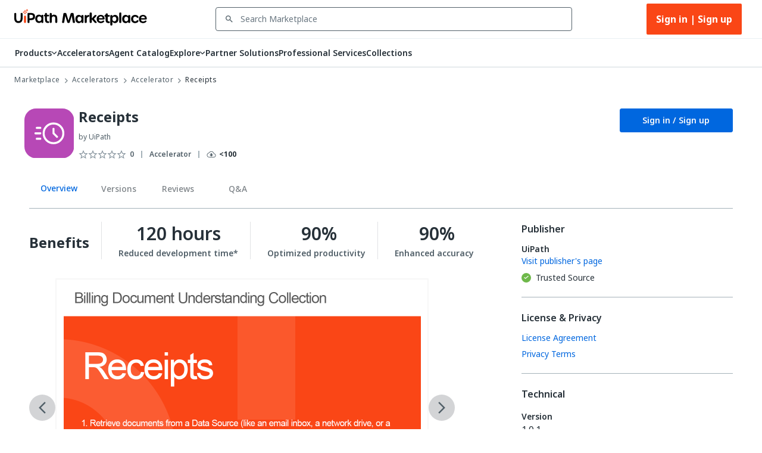

--- FILE ---
content_type: text/html; charset=utf-8
request_url: https://marketplace.uipath.com/listings/receipts?utm_source=internal&utm_medium=related&utm_campaign=microsoft-azure-form-recognizer&clickSource=Listings.Related&clickSource=Listings.Related
body_size: 58208
content:
<!DOCTYPE html><html lang="en"><head><meta charSet="utf-8"/><title>Receipts - RPA Component | UiPath Marketplace | Overview</title><meta property="og:title" content="Receipts - RPA Component | UiPath Marketplace | Overview"/><meta name="description" content="This accelerator is an out-of-the-box ML model for seamless processing, retrieval, and validation of Receipts."/><meta property="og:description" content="This accelerator is an out-of-the-box ML model for seamless processing, retrieval, and validation of Receipts."/><meta property="og:site_name" content="UiPath Marketplace"/><meta property="og:image" content="https://marketplace.uipath.com/static/favicons/public/android-chrome-192x192.png"/><meta property="og:type" content="website"/><meta class="swiftype" name="domain-identifier" data-type="integer" content="5"/><meta class="swiftype" name="site-priority" data-type="integer" content="1"/><meta name="keywords" content="ocr, document, data-extraction, DU, receipts, Transaction, #Understanding, ML Model, solution accelerator, Billing, Point of Sale, Revenue, Payment Methods, Merchant, Reimbursement, Trained Model, Automated Process, OOTB Model, Rental Receipts, Generic Receipts"/><meta property="og:url" content="https://marketplace.uipath.com/listings/receipts"/><link rel="canonical" href="https://marketplace.uipath.com/listings/receipts"/><script type="application/ld+json">{&quot;@context&quot;:&quot;https://schema.org/&quot;,&quot;@type&quot;:&quot;BreadcrumbList&quot;,&quot;itemListElement&quot;:[{&quot;@type&quot;:&quot;ListItem&quot;,&quot;position&quot;:1,&quot;name&quot;:&quot;Marketplace&quot;,&quot;item&quot;:&quot;https://marketplace.uipath.com&quot;},{&quot;@type&quot;:&quot;ListItem&quot;,&quot;position&quot;:2,&quot;name&quot;:&quot;Accelerators&quot;,&quot;item&quot;:&quot;https://marketplace.uipath.com/products/accelerators&quot;},{&quot;@type&quot;:&quot;ListItem&quot;,&quot;position&quot;:3,&quot;name&quot;:&quot;Accelerator&quot;,&quot;item&quot;:&quot;https://marketplace.uipath.com/products/accelerators?productType=accelerators&amp;component_type_id=17&quot;},{&quot;@type&quot;:&quot;ListItem&quot;,&quot;position&quot;:4,&quot;name&quot;:&quot;Receipts&quot;,&quot;item&quot;:&quot;https://marketplace.uipath.com/listings/receipts&quot;}]}</script><meta name="viewport" content="width=device-width, initial-scale=1.0"/><meta name="next-head-count" content="15"/><meta charSet="UTF-8"/><link rel="apple-touch-icon" sizes="180x180" href="https://marketplace.uipath.com/static/favicons/public/apple-icon-120x120.png"/><link rel="icon" type="image/png" sizes="32x32" href="https://marketplace.uipath.com/static/favicons/public/favicon-32x32.png"/><link rel="icon" type="image/png" sizes="16x16" href="https://marketplace.uipath.com/static/favicons/public/favicon-16x16.png"/><link rel="mask-icon" href="https://marketplace.uipath.com/static/favicons/public/safari-pinned-tab.svg" color="#0067df"/><link rel="shortcut icon" href="https://marketplace.uipath.com/static/favicons/public/favicon.ico"/><link rel="stylesheet" href="https://cloud.uipath.com/portal_/apollo/packages/apollo-fonts/1.24.3/font.css"/><meta name="google-site-verification" content="EYiUCxJ8VJhd_FXCqwZgWfrg2TaBhl79TQ-q5gaqfKI"/><meta name="emotion-insertion-point" content=""/><style data-emotion="mui-style-global 1afs1uy">html{-webkit-font-smoothing:antialiased;-moz-osx-font-smoothing:grayscale;box-sizing:border-box;-webkit-text-size-adjust:100%;}*,*::before,*::after{box-sizing:inherit;}strong,b{font-weight:700;}body{margin:0;color:#273139;font-family:noto-sans,"Noto Sans JP","Noto Sans KR","Noto Sans SC","Noto Sans TC","Noto Sans",-apple-system,system-ui,BlinkMacSystemFont,"Segoe UI",Roboto,"Helvetica Neue",Arial,sans-serif;font-weight:400;font-size:1rem;line-height:1.5;background-color:#ffffff;}@media print{body{background-color:#ffffff;}}body::backdrop{background-color:#ffffff;}.cdk-overlay-container{z-index:1300;overflow:auto;}</style><style data-emotion="mui-style-global 1prfaxn">@-webkit-keyframes mui-auto-fill{from{display:block;}}@keyframes mui-auto-fill{from{display:block;}}@-webkit-keyframes mui-auto-fill-cancel{from{display:block;}}@keyframes mui-auto-fill-cancel{from{display:block;}}</style><style data-emotion="mui-style 1f37s0l 1sv84py iklgr9 7b6svr blx6ki ts395 1iidmby sd6jz8 1l8kwkg rlr749 656fyh 1byi7q9 1vv8k7p igs3ac ihdtdm pori7h 14gbam7 1bdalth xmywms nki4ok 169wynz xn0b1s 1vqa7q2 59jif6 1e11ubt 1dow5jp h1sdg1 al15ln vdiif7 1d2jhld 1s2xg0a 1tz4jd2 hmsm6i 17o5nyn 1fx8m19 148w1hs a0y2e3 hboir5 8atqhb u7qq7e 41bc67 ytumd6 1c8dhe7 1hf7ujd t5jj75 h2p3r1 k008qs 1eqbf1e 1qvpg29 1yg08l8 1kcb1vb pwzqal j7qwjs lrzu8d 1wf5ba 1dtnjt5 1tvjneb 10ff7pw 1jshzxo 547gwy iilwqe 1nws5kh v0i3p5 plcwhv 1g1oein 1110xcv 1uerpxb 70qvj9 1h0ev9p 1y6ic72 1ufmekq uzw0sh 1a2asoj 79elbk 1xh6k8t 1m86mpn 2i2wac 1v9zdms 1lhxerj 1s0sau3 1ewwre9 f7tjro 18jpbi7 7sga7m sqn2v6 4mzrhs 1oqlibf yc0os3 nnke2y 1qm8gpy 1q3czvd 1twzos 1wxaqej oxhhk0 1mbhlks 1wb5wg5 skvbsg 1d3bbye ox86kw 1qdyvok 9grhbv bnl2rx oh3pin 6yx4wj 1awxeus 1r3gbkk 1nabju2 oyrjia mudn7a ntkixg 19idom 1axxvwk yba9ca 6fqole oyc3sd 1qr1hwp 1ityfai vx7hw4 1h49l5o w49vnz 1w778je 1vx3qp3 1js8za6 d7o2bl xbjkq7 735kui 19zkt3s 2y5njb o3bhg8 lmm745 9rmver 76ixki hyekhw tavflp 12z0wuy 11826d6 1kkvwnw 3u9yaw 12z8lm3 zvz9v9 1gbkku9 14ptnus 3etzkp r5wu0g ky0wc3 1vsp7v0 1fkf7hb 1736fvw 1nizqsw 1l250rm 26uuhw xpoff9 zbp1rb m0kbt0 1fm7uy6 zdpt2t 1mquvbu hk659j 1x9eoy6 q1b605 jmf37x">.mui-style-1f37s0l{background-color:#ffffff;color:#273139;-webkit-transition:box-shadow 300ms cubic-bezier(0.4, 0, 0.2, 1) 0ms;transition:box-shadow 300ms cubic-bezier(0.4, 0, 0.2, 1) 0ms;box-shadow:none;display:-webkit-box;display:-webkit-flex;display:-ms-flexbox;display:flex;-webkit-flex-direction:column;-ms-flex-direction:column;flex-direction:column;width:100%;box-sizing:border-box;-webkit-flex-shrink:0;-ms-flex-negative:0;flex-shrink:0;position:-webkit-sticky;position:sticky;z-index:1100;top:0;left:auto;right:0;background-color:#0067df;color:#ffffff;background-color:#ffffff;border-bottom:1px solid #cfd8dd;z-index:1305;}.mui-style-1sv84py{position:relative;display:-webkit-box;display:-webkit-flex;display:-ms-flexbox;display:flex;-webkit-align-items:center;-webkit-box-align:center;-ms-flex-align:center;align-items:center;padding-left:16px;padding-right:16px;min-height:56px;width:100%;max-width:1392px;display:-webkit-box;display:-webkit-flex;display:-ms-flexbox;display:flex;-webkit-box-pack:center;-ms-flex-pack:center;-webkit-justify-content:center;justify-content:center;-webkit-align-items:center;-webkit-box-align:center;-ms-flex-align:center;align-items:center;margin:0 auto;}@media (min-width:768px){.mui-style-1sv84py{padding-left:24px;padding-right:24px;}}@media (min-width:0px){@media (orientation: landscape){.mui-style-1sv84py{min-height:48px;}}}@media (min-width:768px){.mui-style-1sv84py{min-height:64px;}}.mui-style-iklgr9{margin-left:auto;display:none;width:100%;}@media (max-width:900px){.mui-style-iklgr9{display:block;}}.mui-style-7b6svr{margin-left:auto;border:none;background:transparent;padding:4px 8px;position:relative;}.mui-style-7b6svr:focus{outline:2px solid #f4f4f5;}.mui-style-blx6ki{width:20px;height:12px;display:inline-block;position:relative;border:none;background:transparent;padding:0;}.mui-style-blx6ki span{background:black;height:2px;width:20px;border-radius:1px;position:absolute;left:50%;-webkit-transform:translate(-50%,-50%);-moz-transform:translate(-50%,-50%);-ms-transform:translate(-50%,-50%);transform:translate(-50%,-50%);}.mui-style-blx6ki span:nth-of-type(1){top:0%;-webkit-transition:-webkit-transform 0.1s,width 0.1s 0.15s,top 0.1s 0.15s;transition:transform 0.1s,width 0.1s 0.15s,top 0.1s 0.15s;}.mui-style-blx6ki span:nth-of-type(2){top:50%;-webkit-transition:-webkit-transform 0.1s,width 0.1s 0.15s,top 0.1s 0.15s;transition:transform 0.1s,width 0.1s 0.15s,top 0.1s 0.15s;}.mui-style-blx6ki span:nth-of-type(3){top:100%;-webkit-transition:-webkit-transform 0.1s,width 0.1s 0.15s,top 0.1s 0.15s;transition:transform 0.1s,width 0.1s 0.15s,top 0.1s 0.15s;}.mui-style-ts395{width:auto;height:28px;cursor:pointer;}@media (max-width:900px){.mui-style-ts395{width:100%;}}.mui-style-1iidmby{width:100%;display:-webkit-box;display:-webkit-flex;display:-ms-flexbox;display:flex;-webkit-align-items:center;-webkit-box-align:center;-ms-flex-align:center;align-items:center;margin:0 115px;}@media (max-width:900px){.mui-style-1iidmby{margin:0;}}.mui-style-sd6jz8{width:100%;}@media (max-width:900px){.mui-style-sd6jz8{display:none;}}.mui-style-1l8kwkg{width:100%;color:#273139;padding:0;position:relative;z-index:1300;}.mui-style-1l8kwkg.Mui-focused .MuiAutocomplete-clearIndicator{visibility:visible;}@media (pointer: fine){.mui-style-1l8kwkg:hover .MuiAutocomplete-clearIndicator{visibility:visible;}}.mui-style-1l8kwkg .MuiAutocomplete-tag{margin:3px;max-width:calc(100% - 6px);}.mui-style-1l8kwkg .MuiAutocomplete-inputRoot{-webkit-box-flex-wrap:wrap;-webkit-flex-wrap:wrap;-ms-flex-wrap:wrap;flex-wrap:wrap;}.MuiAutocomplete-hasPopupIcon.mui-style-1l8kwkg .MuiAutocomplete-inputRoot,.MuiAutocomplete-hasClearIcon.mui-style-1l8kwkg .MuiAutocomplete-inputRoot{padding-right:30px;}.MuiAutocomplete-hasPopupIcon.MuiAutocomplete-hasClearIcon.mui-style-1l8kwkg .MuiAutocomplete-inputRoot{padding-right:56px;}.mui-style-1l8kwkg .MuiAutocomplete-inputRoot .MuiAutocomplete-input{width:0;min-width:30px;}.mui-style-1l8kwkg .MuiInput-root{padding-bottom:1px;}.mui-style-1l8kwkg .MuiInput-root .MuiInput-input{padding:4px 4px 4px 0px;}.mui-style-1l8kwkg .MuiInput-root.MuiInputBase-sizeSmall .MuiInput-input{padding:2px 4px 3px 0;}.mui-style-1l8kwkg .MuiOutlinedInput-root{padding:9px;}.MuiAutocomplete-hasPopupIcon.mui-style-1l8kwkg .MuiOutlinedInput-root,.MuiAutocomplete-hasClearIcon.mui-style-1l8kwkg .MuiOutlinedInput-root{padding-right:39px;}.MuiAutocomplete-hasPopupIcon.MuiAutocomplete-hasClearIcon.mui-style-1l8kwkg .MuiOutlinedInput-root{padding-right:65px;}.mui-style-1l8kwkg .MuiOutlinedInput-root .MuiAutocomplete-input{padding:7.5px 4px 7.5px 5px;}.mui-style-1l8kwkg .MuiOutlinedInput-root .MuiAutocomplete-endAdornment{right:9px;}.mui-style-1l8kwkg .MuiOutlinedInput-root.MuiInputBase-sizeSmall{padding-top:6px;padding-bottom:6px;padding-left:6px;}.mui-style-1l8kwkg .MuiOutlinedInput-root.MuiInputBase-sizeSmall .MuiAutocomplete-input{padding:2.5px 4px 2.5px 8px;}.mui-style-1l8kwkg .MuiFilledInput-root{padding-top:19px;padding-left:8px;}.MuiAutocomplete-hasPopupIcon.mui-style-1l8kwkg .MuiFilledInput-root,.MuiAutocomplete-hasClearIcon.mui-style-1l8kwkg .MuiFilledInput-root{padding-right:39px;}.MuiAutocomplete-hasPopupIcon.MuiAutocomplete-hasClearIcon.mui-style-1l8kwkg .MuiFilledInput-root{padding-right:65px;}.mui-style-1l8kwkg .MuiFilledInput-root .MuiFilledInput-input{padding:7px 4px;}.mui-style-1l8kwkg .MuiFilledInput-root .MuiAutocomplete-endAdornment{right:9px;}.mui-style-1l8kwkg .MuiFilledInput-root.MuiInputBase-sizeSmall{padding-bottom:1px;}.mui-style-1l8kwkg .MuiFilledInput-root.MuiInputBase-sizeSmall .MuiFilledInput-input{padding:2.5px 4px;}.mui-style-1l8kwkg .MuiInputBase-hiddenLabel{padding-top:8px;}.mui-style-1l8kwkg .MuiFilledInput-root.MuiInputBase-hiddenLabel{padding-top:0;padding-bottom:0;}.mui-style-1l8kwkg .MuiFilledInput-root.MuiInputBase-hiddenLabel .MuiAutocomplete-input{padding-top:16px;padding-bottom:17px;}.mui-style-1l8kwkg .MuiFilledInput-root.MuiInputBase-hiddenLabel.MuiInputBase-sizeSmall .MuiAutocomplete-input{padding-top:8px;padding-bottom:9px;}.mui-style-1l8kwkg .MuiAutocomplete-input{-webkit-box-flex:1;-webkit-flex-grow:1;-ms-flex-positive:1;flex-grow:1;text-overflow:ellipsis;opacity:1;}.mui-style-1l8kwkg.Mui-disabled{color:#8a97a0;}.mui-style-1l8kwkg .MuiAutocomplete-inputRoot[class*="MuiOutlinedInput-root"]{padding-top:2.38px;padding-bottom:2px;}.mui-style-1l8kwkg+.MuiAutocomplete-popper .MuiAutocomplete-option:hover{background-color:#ecedee;}.mui-style-rlr749{display:-webkit-inline-box;display:-webkit-inline-flex;display:-ms-inline-flexbox;display:inline-flex;-webkit-flex-direction:column;-ms-flex-direction:column;flex-direction:column;position:relative;min-width:0;padding:0;margin:0;border:0;vertical-align:top;width:100%;background-color:#ffffff;}.mui-style-rlr749 .MuiInputLabel-formControl{position:unset;-webkit-transform:none;-moz-transform:none;-ms-transform:none;transform:none;}.mui-style-rlr749 textarea{border-color:#526069;border-radius:3px;padding:6px 8px;font-size:14px;font-family:noto-sans,"Noto Sans JP","Noto Sans KR","Noto Sans SC","Noto Sans TC","Noto Sans",-apple-system,system-ui,BlinkMacSystemFont,"Segoe UI",Roboto,"Helvetica Neue",Arial,sans-serif;line-height:20px;color:#273139;background-color:#ffffff;}.mui-style-rlr749 textarea:hover{border-color:#273139;}.mui-style-rlr749 textarea:focus{outline:none;}.mui-style-rlr749 textarea:placeholder{font-size:14px;line-height:20px;color:#6b7882;}.mui-style-rlr749 textarea::-webkit-input-placeholder{font-size:14px;line-height:20px;color:#6b7882;}.mui-style-rlr749 textarea:-moz-placeholder{font-size:14px;line-height:20px;color:#6b7882;}.mui-style-rlr749 textarea::-moz-placeholder{font-size:14px;line-height:20px;color:#6b7882;}.mui-style-rlr749 textarea:-ms-input-placeholder{font-size:14px;line-height:20px;color:#6b7882;}.mui-style-rlr749 .MuiFormHelperText-contained{margin:4px 0 0 0;}.mui-style-rlr749 .MuiFormHelperText-contained .mui-style-rlr749.mui-style-rlr749:not(.Mui-error){color:#526069;}.mui-style-rlr749.MuiFormHelperText-root .Mui-error{color:#a6040a;}.mui-style-rlr749 .MuiInputLabel-root{-webkit-transform:none;-moz-transform:none;-ms-transform:none;transform:none;position:relative;}.mui-style-rlr749 .MuiInputBase-root.Mui-focused .MuiOutlinedInput-notchedOutline{border-color:#0067df;}.mui-style-rlr749 .MuiInputBase-root:has(input[readonly]) .MuiInputBase-input{cursor:default;}.mui-style-rlr749 .MuiInputBase-root:has(input[readonly]).Mui-focused .MuiOutlinedInput-notchedOutline{border-width:1px;}.mui-style-rlr749.ap-omit-start-adornment-spacing .MuiInputAdornment-positionStart{margin-right:unset;}.mui-style-rlr749.ap-omit-start-adornment-spacing .MuiInputBase-inputAdornedStart{padding-left:2px;}.mui-style-656fyh{font-family:noto-sans,"Noto Sans JP","Noto Sans KR","Noto Sans SC","Noto Sans TC","Noto Sans",-apple-system,system-ui,BlinkMacSystemFont,"Segoe UI",Roboto,"Helvetica Neue",Arial,sans-serif;font-weight:400;font-size:1rem;line-height:1.4375em;color:#273139;box-sizing:border-box;position:relative;cursor:text;display:-webkit-inline-box;display:-webkit-inline-flex;display:-ms-inline-flexbox;display:inline-flex;-webkit-align-items:center;-webkit-box-align:center;-ms-flex-align:center;align-items:center;width:100%;position:relative;border-radius:4px;padding-left:14px;padding-right:14px;background-color:#ffffff;padding-left:8px;color:#526069;color:#526069;padding-right:8px;}.mui-style-656fyh.Mui-disabled{color:#8a97a0;cursor:default;}.mui-style-656fyh.Mui-disabled{color:#8a97a0;background-color:#ecedee;background:#ecedee;}.mui-style-656fyh.Mui-error .MuiOutlinedInput-notchedOutline{border-color:#a6040a!important;}.mui-style-656fyh:hover .MuiOutlinedInput-notchedOutline{border-color:#273139;}@media (hover: none){.mui-style-656fyh:hover .MuiOutlinedInput-notchedOutline{border-color:rgba(0, 0, 0, 0.23);}}.mui-style-656fyh.Mui-focused .MuiOutlinedInput-notchedOutline{border-color:#0067df;border-width:2px;}.mui-style-656fyh.Mui-error .MuiOutlinedInput-notchedOutline{border-color:#cc3d45;}.mui-style-656fyh.Mui-disabled .MuiOutlinedInput-notchedOutline{border-color:rgba(0, 0, 0, 0.26);}.mui-style-656fyh:hover:not(.Mui-focused) .MuiOutlinedInput-notchedOutline{border-color:#273139;}.mui-style-656fyh .MuiOutlinedInput-notchedOutline{top:0;border-color:#526069;}.mui-style-656fyh .MuiOutlinedInput-notchedOutline legend span{display:none;}.mui-style-656fyh.Mui-disabled .MuiOutlinedInput-notchedOutline{border-color:#cfd8dd;}.mui-style-656fyh.Mui-disabled:hover .MuiOutlinedInput-notchedOutline{border-color:#cfd8dd;}.mui-style-656fyh svg{display:block;}.mui-style-1byi7q9{width:12px;height:12px;margin:0 8px;padding:0px;}.mui-style-1vv8k7p{font:inherit;letter-spacing:inherit;color:currentColor;padding:4px 0 5px;border:0;box-sizing:content-box;background:none;height:1.4375em;margin:0;-webkit-tap-highlight-color:transparent;display:block;min-width:0;width:100%;-webkit-animation-name:mui-auto-fill-cancel;animation-name:mui-auto-fill-cancel;-webkit-animation-duration:10ms;animation-duration:10ms;font-size:14px;font-family:noto-sans,"Noto Sans JP","Noto Sans KR","Noto Sans SC","Noto Sans TC","Noto Sans",-apple-system,system-ui,BlinkMacSystemFont,"Segoe UI",Roboto,"Helvetica Neue",Arial,sans-serif;padding:16.5px 14px;padding-left:0;padding-right:0;padding-left:16px;padding-right:16px;padding-top:11.38px;padding-bottom:12px;height:16.625px;color:#273139;font-size:14px;line-height:20px;padding-left:8px;padding-right:8px;}.mui-style-1vv8k7p::-webkit-input-placeholder{color:currentColor;opacity:0.42;-webkit-transition:opacity 200ms cubic-bezier(0.4, 0, 0.2, 1) 0ms;transition:opacity 200ms cubic-bezier(0.4, 0, 0.2, 1) 0ms;}.mui-style-1vv8k7p::-moz-placeholder{color:currentColor;opacity:0.42;-webkit-transition:opacity 200ms cubic-bezier(0.4, 0, 0.2, 1) 0ms;transition:opacity 200ms cubic-bezier(0.4, 0, 0.2, 1) 0ms;}.mui-style-1vv8k7p:-ms-input-placeholder{color:currentColor;opacity:0.42;-webkit-transition:opacity 200ms cubic-bezier(0.4, 0, 0.2, 1) 0ms;transition:opacity 200ms cubic-bezier(0.4, 0, 0.2, 1) 0ms;}.mui-style-1vv8k7p::-ms-input-placeholder{color:currentColor;opacity:0.42;-webkit-transition:opacity 200ms cubic-bezier(0.4, 0, 0.2, 1) 0ms;transition:opacity 200ms cubic-bezier(0.4, 0, 0.2, 1) 0ms;}.mui-style-1vv8k7p:focus{outline:0;}.mui-style-1vv8k7p:invalid{box-shadow:none;}.mui-style-1vv8k7p::-webkit-search-decoration{-webkit-appearance:none;}label[data-shrink=false]+.MuiInputBase-formControl .mui-style-1vv8k7p::-webkit-input-placeholder{opacity:0!important;}label[data-shrink=false]+.MuiInputBase-formControl .mui-style-1vv8k7p::-moz-placeholder{opacity:0!important;}label[data-shrink=false]+.MuiInputBase-formControl .mui-style-1vv8k7p:-ms-input-placeholder{opacity:0!important;}label[data-shrink=false]+.MuiInputBase-formControl .mui-style-1vv8k7p::-ms-input-placeholder{opacity:0!important;}label[data-shrink=false]+.MuiInputBase-formControl .mui-style-1vv8k7p:focus::-webkit-input-placeholder{opacity:0.42;}label[data-shrink=false]+.MuiInputBase-formControl .mui-style-1vv8k7p:focus::-moz-placeholder{opacity:0.42;}label[data-shrink=false]+.MuiInputBase-formControl .mui-style-1vv8k7p:focus:-ms-input-placeholder{opacity:0.42;}label[data-shrink=false]+.MuiInputBase-formControl .mui-style-1vv8k7p:focus::-ms-input-placeholder{opacity:0.42;}.mui-style-1vv8k7p.Mui-disabled{opacity:1;-webkit-text-fill-color:#8a97a0;}.mui-style-1vv8k7p:-webkit-autofill{-webkit-animation-duration:5000s;animation-duration:5000s;-webkit-animation-name:mui-auto-fill;animation-name:mui-auto-fill;}.mui-style-1vv8k7p.Mui-disabled{color:#8a97a0;background-color:#ecedee;background:#ecedee;}.mui-style-1vv8k7p:-webkit-autofill{border-radius:inherit;}.mui-style-1vv8k7p::-webkit-input-placeholder{opacity:1;color:#6b7882;}.mui-style-1vv8k7p::-moz-placeholder{opacity:1;color:#6b7882;}.mui-style-1vv8k7p:-ms-input-placeholder{opacity:1;color:#6b7882;}.mui-style-1vv8k7p::placeholder{opacity:1;color:#6b7882;}.mui-style-1vv8k7p.disabled{padding-top:11.38px;padding-bottom:12px;padding-left:16px;padding-right:16px;}.mui-style-1vv8k7p.mui-style-1vv8k7p.MuiAutocomplete-input{padding-top:9.5px;padding-bottom:9.5px;height:16.625px;}.mui-style-1vv8k7p.mui-style-1vv8k7p.MuiSelect-select{padding-top:10px;padding-bottom:10px;padding-left:16px;min-height:20px;}.mui-style-igs3ac{text-align:left;position:absolute;bottom:0;right:0;top:-5px;left:0;margin:0;padding:0 8px;pointer-events:none;border-radius:inherit;border-style:solid;border-width:1px;overflow:hidden;min-width:0%;border-color:rgba(0, 0, 0, 0.23);}.mui-style-ihdtdm{float:unset;width:auto;overflow:hidden;padding:0;line-height:11px;-webkit-transition:width 150ms cubic-bezier(0.0, 0, 0.2, 1) 0ms;transition:width 150ms cubic-bezier(0.0, 0, 0.2, 1) 0ms;}.mui-style-pori7h{display:-webkit-box;display:-webkit-flex;display:-ms-flexbox;display:flex;-webkit-box-pack:end;-ms-flex-pack:end;-webkit-justify-content:flex-end;justify-content:flex-end;-webkit-align-items:center;-webkit-box-align:center;-ms-flex-align:center;align-items:center;}.mui-style-14gbam7{display:-webkit-box;display:-webkit-flex;display:-ms-flexbox;display:flex;}@media (max-width:900px){.mui-style-14gbam7{height:100%;position:absolute;top:48px;left:0;display:none;-webkit-flex-direction:column;-ms-flex-direction:column;flex-direction:column;width:100%;background:#ffffff;z-index:1200;min-height:calc(100vh - 59px);min-height:calc(var(--vh,1vh) * 100 - 59px);overflow:auto;}}.mui-style-1bdalth{display:-webkit-box;display:-webkit-flex;display:-ms-flexbox;display:flex;}@media (max-width:900px){.mui-style-1bdalth{-webkit-flex-direction:column;-ms-flex-direction:column;flex-direction:column;height:100%;}.mui-style-1bdalth>div{border-top:1px solid #cfd8dd;}.mui-style-1bdalth>:last-child{border-bottom:1px solid #cfd8dd;}}.mui-style-xmywms{display:-webkit-box;display:-webkit-flex;display:-ms-flexbox;display:flex;-webkit-align-items:center;-webkit-box-align:center;-ms-flex-align:center;align-items:center;gap:32px;}@media (max-width:900px){.mui-style-xmywms{-webkit-flex-direction:column;-ms-flex-direction:column;flex-direction:column;gap:0px;height:100%;}}.mui-style-nki4ok{display:block;width:100%;}@media (min-width:900px){.mui-style-nki4ok{display:none;}}.mui-style-169wynz{display:-webkit-inline-box;display:-webkit-inline-flex;display:-ms-inline-flexbox;display:inline-flex;-webkit-flex-direction:column;-ms-flex-direction:column;flex-direction:column;position:relative;min-width:0;padding:0;margin:0;border:0;vertical-align:top;width:100%;-webkit-animation:none;animation:none;}.mui-style-169wynz .MuiInputLabel-formControl{position:unset;-webkit-transform:none;-moz-transform:none;-ms-transform:none;transform:none;}.mui-style-169wynz textarea{border-color:#526069;border-radius:3px;padding:6px 8px;font-size:14px;font-family:noto-sans,"Noto Sans JP","Noto Sans KR","Noto Sans SC","Noto Sans TC","Noto Sans",-apple-system,system-ui,BlinkMacSystemFont,"Segoe UI",Roboto,"Helvetica Neue",Arial,sans-serif;line-height:20px;color:#273139;background-color:#ffffff;}.mui-style-169wynz textarea:hover{border-color:#273139;}.mui-style-169wynz textarea:focus{outline:none;}.mui-style-169wynz textarea:placeholder{font-size:14px;line-height:20px;color:#6b7882;}.mui-style-169wynz textarea::-webkit-input-placeholder{font-size:14px;line-height:20px;color:#6b7882;}.mui-style-169wynz textarea:-moz-placeholder{font-size:14px;line-height:20px;color:#6b7882;}.mui-style-169wynz textarea::-moz-placeholder{font-size:14px;line-height:20px;color:#6b7882;}.mui-style-169wynz textarea:-ms-input-placeholder{font-size:14px;line-height:20px;color:#6b7882;}.mui-style-169wynz .MuiFormHelperText-contained{margin:4px 0 0 0;}.mui-style-169wynz .MuiFormHelperText-contained .mui-style-169wynz.mui-style-169wynz:not(.Mui-error){color:#526069;}.mui-style-169wynz.MuiFormHelperText-root .Mui-error{color:#a6040a;}.mui-style-169wynz .MuiInputLabel-root{-webkit-transform:none;-moz-transform:none;-ms-transform:none;transform:none;position:relative;}.mui-style-169wynz .MuiInputBase-root.Mui-focused .MuiOutlinedInput-notchedOutline{border-color:#0067df;}.mui-style-169wynz .MuiInputBase-root:has(input[readonly]) .MuiInputBase-input{cursor:default;}.mui-style-169wynz .MuiInputBase-root:has(input[readonly]).Mui-focused .MuiOutlinedInput-notchedOutline{border-width:1px;}.mui-style-169wynz.ap-omit-start-adornment-spacing .MuiInputAdornment-positionStart{margin-right:unset;}.mui-style-169wynz.ap-omit-start-adornment-spacing .MuiInputBase-inputAdornedStart{padding-left:2px;}@-webkit-keyframes fadeInRight{from{opacity:0;-webkit-transform:translateX(10px);-moz-transform:translateX(10px);-ms-transform:translateX(10px);transform:translateX(10px);}to{opacity:1;}}@keyframes fadeInRight{from{opacity:0;-webkit-transform:translateX(10px);-moz-transform:translateX(10px);-ms-transform:translateX(10px);transform:translateX(10px);}to{opacity:1;}}.mui-style-169wynz .MuiOutlinedInput-adornedEnd{padding-right:8px;}.mui-style-169wynz.MuiOutlinedInput-root{border-top:unset;border-bottom:1px solid #a4b1b8;}.mui-style-169wynz.Mui-focused{border-bottom:1px solid #0067df;}.mui-style-169wynz .MuiOutlinedInput-root.Mui-focused .MuiOutlinedInput-notchedOutline{border-color:#0067df;border-width:1px;}.mui-style-169wynz .MuiOutlinedInput-input{color:#273139;font-size:14px;line-height:24px;font-weight:400;}.mui-style-169wynz .MuiInputBase-root{background-color:#ffffff;height:65px;}.mui-style-169wynz fieldset{border-top:unset;border-left:unset;border-right:unset;border-radius:0;border-bottom:1px solid #a4b1b8;}.mui-style-xn0b1s{font-family:noto-sans,"Noto Sans JP","Noto Sans KR","Noto Sans SC","Noto Sans TC","Noto Sans",-apple-system,system-ui,BlinkMacSystemFont,"Segoe UI",Roboto,"Helvetica Neue",Arial,sans-serif;font-weight:400;font-size:1rem;line-height:1.4375em;color:#273139;box-sizing:border-box;position:relative;cursor:text;display:-webkit-inline-box;display:-webkit-inline-flex;display:-ms-inline-flexbox;display:inline-flex;-webkit-align-items:center;-webkit-box-align:center;-ms-flex-align:center;align-items:center;position:relative;border-radius:4px;padding-left:14px;background-color:#ffffff;padding-left:8px;color:#526069;}.mui-style-xn0b1s.Mui-disabled{color:#8a97a0;cursor:default;}.mui-style-xn0b1s.Mui-disabled{color:#8a97a0;background-color:#ecedee;background:#ecedee;}.mui-style-xn0b1s.Mui-error .MuiOutlinedInput-notchedOutline{border-color:#a6040a!important;}.mui-style-xn0b1s:hover .MuiOutlinedInput-notchedOutline{border-color:#273139;}@media (hover: none){.mui-style-xn0b1s:hover .MuiOutlinedInput-notchedOutline{border-color:rgba(0, 0, 0, 0.23);}}.mui-style-xn0b1s.Mui-focused .MuiOutlinedInput-notchedOutline{border-color:#0067df;border-width:2px;}.mui-style-xn0b1s.Mui-error .MuiOutlinedInput-notchedOutline{border-color:#cc3d45;}.mui-style-xn0b1s.Mui-disabled .MuiOutlinedInput-notchedOutline{border-color:rgba(0, 0, 0, 0.26);}.mui-style-xn0b1s:hover:not(.Mui-focused) .MuiOutlinedInput-notchedOutline{border-color:#273139;}.mui-style-xn0b1s .MuiOutlinedInput-notchedOutline{top:0;border-color:#526069;}.mui-style-xn0b1s .MuiOutlinedInput-notchedOutline legend span{display:none;}.mui-style-xn0b1s.Mui-disabled .MuiOutlinedInput-notchedOutline{border-color:#cfd8dd;}.mui-style-xn0b1s.Mui-disabled:hover .MuiOutlinedInput-notchedOutline{border-color:#cfd8dd;}.mui-style-xn0b1s svg{display:block;}.mui-style-1vqa7q2{width:16px;height:24px;margin:0 8px 0 0;padding:0px;-webkit-transition:-webkit-transform .5s ease;transition:transform .5s ease;}.mui-style-1vqa7q2:hover{-webkit-transform:scale(1.2);-moz-transform:scale(1.2);-ms-transform:scale(1.2);transform:scale(1.2);}.mui-style-59jif6{font:inherit;letter-spacing:inherit;color:currentColor;padding:4px 0 5px;border:0;box-sizing:content-box;background:none;height:1.4375em;margin:0;-webkit-tap-highlight-color:transparent;display:block;min-width:0;width:100%;-webkit-animation-name:mui-auto-fill-cancel;animation-name:mui-auto-fill-cancel;-webkit-animation-duration:10ms;animation-duration:10ms;font-size:14px;font-family:noto-sans,"Noto Sans JP","Noto Sans KR","Noto Sans SC","Noto Sans TC","Noto Sans",-apple-system,system-ui,BlinkMacSystemFont,"Segoe UI",Roboto,"Helvetica Neue",Arial,sans-serif;padding:16.5px 14px;padding-left:0;padding-left:16px;padding-right:16px;padding-top:11.38px;padding-bottom:12px;height:16.625px;color:#273139;font-size:14px;line-height:20px;padding-left:8px;}.mui-style-59jif6::-webkit-input-placeholder{color:currentColor;opacity:0.42;-webkit-transition:opacity 200ms cubic-bezier(0.4, 0, 0.2, 1) 0ms;transition:opacity 200ms cubic-bezier(0.4, 0, 0.2, 1) 0ms;}.mui-style-59jif6::-moz-placeholder{color:currentColor;opacity:0.42;-webkit-transition:opacity 200ms cubic-bezier(0.4, 0, 0.2, 1) 0ms;transition:opacity 200ms cubic-bezier(0.4, 0, 0.2, 1) 0ms;}.mui-style-59jif6:-ms-input-placeholder{color:currentColor;opacity:0.42;-webkit-transition:opacity 200ms cubic-bezier(0.4, 0, 0.2, 1) 0ms;transition:opacity 200ms cubic-bezier(0.4, 0, 0.2, 1) 0ms;}.mui-style-59jif6::-ms-input-placeholder{color:currentColor;opacity:0.42;-webkit-transition:opacity 200ms cubic-bezier(0.4, 0, 0.2, 1) 0ms;transition:opacity 200ms cubic-bezier(0.4, 0, 0.2, 1) 0ms;}.mui-style-59jif6:focus{outline:0;}.mui-style-59jif6:invalid{box-shadow:none;}.mui-style-59jif6::-webkit-search-decoration{-webkit-appearance:none;}label[data-shrink=false]+.MuiInputBase-formControl .mui-style-59jif6::-webkit-input-placeholder{opacity:0!important;}label[data-shrink=false]+.MuiInputBase-formControl .mui-style-59jif6::-moz-placeholder{opacity:0!important;}label[data-shrink=false]+.MuiInputBase-formControl .mui-style-59jif6:-ms-input-placeholder{opacity:0!important;}label[data-shrink=false]+.MuiInputBase-formControl .mui-style-59jif6::-ms-input-placeholder{opacity:0!important;}label[data-shrink=false]+.MuiInputBase-formControl .mui-style-59jif6:focus::-webkit-input-placeholder{opacity:0.42;}label[data-shrink=false]+.MuiInputBase-formControl .mui-style-59jif6:focus::-moz-placeholder{opacity:0.42;}label[data-shrink=false]+.MuiInputBase-formControl .mui-style-59jif6:focus:-ms-input-placeholder{opacity:0.42;}label[data-shrink=false]+.MuiInputBase-formControl .mui-style-59jif6:focus::-ms-input-placeholder{opacity:0.42;}.mui-style-59jif6.Mui-disabled{opacity:1;-webkit-text-fill-color:#8a97a0;}.mui-style-59jif6:-webkit-autofill{-webkit-animation-duration:5000s;animation-duration:5000s;-webkit-animation-name:mui-auto-fill;animation-name:mui-auto-fill;}.mui-style-59jif6.Mui-disabled{color:#8a97a0;background-color:#ecedee;background:#ecedee;}.mui-style-59jif6:-webkit-autofill{border-radius:inherit;}.mui-style-59jif6::-webkit-input-placeholder{opacity:1;color:#6b7882;}.mui-style-59jif6::-moz-placeholder{opacity:1;color:#6b7882;}.mui-style-59jif6:-ms-input-placeholder{opacity:1;color:#6b7882;}.mui-style-59jif6::placeholder{opacity:1;color:#6b7882;}.mui-style-59jif6.disabled{padding-top:11.38px;padding-bottom:12px;padding-left:16px;padding-right:16px;}.mui-style-59jif6.mui-style-59jif6.MuiAutocomplete-input{padding-top:9.5px;padding-bottom:9.5px;height:16.625px;}.mui-style-59jif6.mui-style-59jif6.MuiSelect-select{padding-top:10px;padding-bottom:10px;padding-left:16px;min-height:20px;}.mui-style-1e11ubt{box-sizing:border-box;display:-webkit-box;display:-webkit-flex;display:-ms-flexbox;display:flex;-webkit-box-flex-wrap:wrap;-webkit-flex-wrap:wrap;-ms-flex-wrap:wrap;flex-wrap:wrap;width:100%;-webkit-flex-direction:row;-ms-flex-direction:row;flex-direction:row;-webkit-box-flex-wrap:unset;-webkit-flex-wrap:unset;-ms-flex-wrap:unset;flex-wrap:unset;gap:24px;-webkit-align-items:center;-webkit-box-align:center;-ms-flex-align:center;align-items:center;position:relative;z-index:1;}@media (max-width:900px){.mui-style-1e11ubt{width:100%;-webkit-flex-direction:column;-ms-flex-direction:column;flex-direction:column;gap:0px;height:100%;}}@media (max-width:1280px){.mui-style-1e11ubt{gap:12px;}}.mui-style-1dow5jp{display:-webkit-box;display:-webkit-flex;display:-ms-flexbox;display:flex;}@media (max-width:900px){.mui-style-1dow5jp{width:100%;}}.mui-style-h1sdg1{position:relative;font-size:14px;line-height:20px;color:#273139;z-index:1201;overflow:visible;display:inline-block;}@media (max-width: 900px){.mui-style-h1sdg1{display:none;}}.mui-style-h1sdg1:hover,.mui-style-h1sdg1:focus{outline:none;color:#0067df;}.mui-style-al15ln{padding:0px;border-radius:2px;cursor:pointer;position:relative;-webkit-transition:0.3s;transition:0.3s;white-space:nowrap;}@media (max-width:768px){.mui-style-al15ln{width:180px;}}.mui-style-vdiif7{display:-webkit-box;display:-webkit-flex;display:-ms-flexbox;display:flex;-webkit-flex-direction:row;-ms-flex-direction:row;flex-direction:row;gap:10px;}.mui-style-vdiif7:hover>.arrow{-webkit-transform:rotate(180deg);-moz-transform:rotate(180deg);-ms-transform:rotate(180deg);transform:rotate(180deg);}.mui-style-1d2jhld{margin:0;font-family:noto-sans,"Noto Sans JP","Noto Sans KR","Noto Sans SC","Noto Sans TC","Noto Sans",-apple-system,system-ui,BlinkMacSystemFont,"Segoe UI",Roboto,"Helvetica Neue",Arial,sans-serif;font-weight:400;font-size:0.75rem;line-height:1.66;font-weight:600;font-size:14px;line-height:20px;color:#273139;display:block;padding-bottom:8px;color:#273139;border-bottom:5px solid transparent;-webkit-transition:all 0.2s ease;transition:all 0.2s ease;}.mui-style-1d2jhld:hover{color:#0067df;border-bottom-color:#0067df;}.mui-style-1s2xg0a{margin-left:auto;position:relative;margin-bottom:10px;}.mui-style-1tz4jd2{background-color:#ffffff;color:#273139;-webkit-transition:box-shadow 300ms cubic-bezier(0.4, 0, 0.2, 1) 0ms;transition:box-shadow 300ms cubic-bezier(0.4, 0, 0.2, 1) 0ms;border-radius:4px;box-shadow:0px 2px 1px -1px rgba(0,0,0,0.2),0px 1px 1px 0px rgba(0,0,0,0.14),0px 1px 3px 0px rgba(0,0,0,0.12);position:relative;-webkit-transition:margin 150ms cubic-bezier(0.4, 0, 0.2, 1) 0ms;transition:margin 150ms cubic-bezier(0.4, 0, 0.2, 1) 0ms;overflow-anchor:none;border-radius:0;}.mui-style-1tz4jd2::before{position:absolute;left:0;top:-1px;right:0;height:1px;content:"";opacity:1;background-color:#a4b1b8;-webkit-transition:opacity 150ms cubic-bezier(0.4, 0, 0.2, 1) 0ms,background-color 150ms cubic-bezier(0.4, 0, 0.2, 1) 0ms;transition:opacity 150ms cubic-bezier(0.4, 0, 0.2, 1) 0ms,background-color 150ms cubic-bezier(0.4, 0, 0.2, 1) 0ms;}.mui-style-1tz4jd2:first-of-type::before{display:none;}.mui-style-1tz4jd2.Mui-expanded::before{opacity:0;}.mui-style-1tz4jd2.Mui-expanded:first-of-type{margin-top:0;}.mui-style-1tz4jd2.Mui-expanded:last-of-type{margin-bottom:0;}.mui-style-1tz4jd2.Mui-expanded+.mui-style-1tz4jd2.Mui-expanded::before{display:none;}.mui-style-1tz4jd2.Mui-disabled{background-color:rgba(0, 0, 0, 0.12);}.mui-style-1tz4jd2:first-of-type{border-top-left-radius:4px;border-top-right-radius:4px;}.mui-style-1tz4jd2:last-of-type{border-bottom-left-radius:4px;border-bottom-right-radius:4px;}@supports (-ms-ime-align: auto){.mui-style-1tz4jd2:last-of-type{border-bottom-left-radius:0;border-bottom-right-radius:0;}}.mui-style-1tz4jd2.Mui-expanded{margin:16px 0;}.mui-style-1tz4jd2 .MuiAccordionSummary-root.Mui-expanded{min-height:unset;}.mui-style-1tz4jd2 .MuiAccordionDetails-root{padding:0px 12px 16px;}.mui-style-1tz4jd2 .MuiAccordionSummary-root{padding-left:12px;padding-right:24px;}.mui-style-1tz4jd2 .MuiAccordionSummary-content{font-weight:600;margin:12px 0px 8px;}.mui-style-1tz4jd2.MuiPaper-elevation1{box-shadow:unset;border-bottom:1px solid #cfd8dd;}.mui-style-1tz4jd2.MuiPaper-root{padding-top:8px;padding-bottom:8px;}.mui-style-hmsm6i{display:-webkit-inline-box;display:-webkit-inline-flex;display:-ms-inline-flexbox;display:inline-flex;-webkit-align-items:center;-webkit-box-align:center;-ms-flex-align:center;align-items:center;-webkit-box-pack:center;-ms-flex-pack:center;-webkit-justify-content:center;justify-content:center;position:relative;box-sizing:border-box;-webkit-tap-highlight-color:transparent;background-color:transparent;outline:0;border:0;margin:0;border-radius:0;padding:0;cursor:pointer;-webkit-user-select:none;-moz-user-select:none;-ms-user-select:none;user-select:none;vertical-align:middle;-moz-appearance:none;-webkit-appearance:none;-webkit-text-decoration:none;text-decoration:none;color:inherit;display:-webkit-box;display:-webkit-flex;display:-ms-flexbox;display:flex;min-height:48px;padding:0px 16px;-webkit-transition:min-height 150ms cubic-bezier(0.4, 0, 0.2, 1) 0ms,background-color 150ms cubic-bezier(0.4, 0, 0.2, 1) 0ms;transition:min-height 150ms cubic-bezier(0.4, 0, 0.2, 1) 0ms,background-color 150ms cubic-bezier(0.4, 0, 0.2, 1) 0ms;}.mui-style-hmsm6i::-moz-focus-inner{border-style:none;}.mui-style-hmsm6i.Mui-disabled{pointer-events:none;cursor:default;}@media print{.mui-style-hmsm6i{-webkit-print-color-adjust:exact;color-adjust:exact;}}.mui-style-hmsm6i:focus-visible{outline:solid 2px #0067df;background-color:#52606914;}.mui-style-hmsm6i:active{background-color:#5260691f;}.mui-style-hmsm6i:hover{background-color:#52606914;}.mui-style-hmsm6i.Mui-focusVisible{background-color:rgba(0, 0, 0, 0.12);}.mui-style-hmsm6i.Mui-disabled{opacity:0.38;}.mui-style-hmsm6i:hover:not(.Mui-disabled){cursor:pointer;}.mui-style-hmsm6i.Mui-expanded{min-height:64px;}.mui-style-17o5nyn{display:-webkit-box;display:-webkit-flex;display:-ms-flexbox;display:flex;-webkit-box-flex:1;-webkit-flex-grow:1;-ms-flex-positive:1;flex-grow:1;margin:12px 0;-webkit-transition:margin 150ms cubic-bezier(0.4, 0, 0.2, 1) 0ms;transition:margin 150ms cubic-bezier(0.4, 0, 0.2, 1) 0ms;}.mui-style-17o5nyn.Mui-expanded{margin:20px 0;}.mui-style-1fx8m19{display:-webkit-box;display:-webkit-flex;display:-ms-flexbox;display:flex;color:rgba(0, 0, 0, 0.54);-webkit-transform:rotate(0deg);-moz-transform:rotate(0deg);-ms-transform:rotate(0deg);transform:rotate(0deg);-webkit-transition:-webkit-transform 150ms cubic-bezier(0.4, 0, 0.2, 1) 0ms;transition:transform 150ms cubic-bezier(0.4, 0, 0.2, 1) 0ms;}.mui-style-1fx8m19.Mui-expanded{-webkit-transform:rotate(180deg);-moz-transform:rotate(180deg);-ms-transform:rotate(180deg);transform:rotate(180deg);}.mui-style-148w1hs{height:25px;width:25px;}.mui-style-a0y2e3{height:0;overflow:hidden;-webkit-transition:height 300ms cubic-bezier(0.4, 0, 0.2, 1) 0ms;transition:height 300ms cubic-bezier(0.4, 0, 0.2, 1) 0ms;visibility:hidden;}.mui-style-hboir5{display:-webkit-box;display:-webkit-flex;display:-ms-flexbox;display:flex;width:100%;}.mui-style-8atqhb{width:100%;}.mui-style-u7qq7e{padding:8px 16px 16px;}.mui-style-41bc67{box-sizing:border-box;display:-webkit-box;display:-webkit-flex;display:-ms-flexbox;display:flex;-webkit-box-flex-wrap:wrap;-webkit-flex-wrap:wrap;-ms-flex-wrap:wrap;flex-wrap:wrap;width:100%;-webkit-flex-direction:column;-ms-flex-direction:column;flex-direction:column;}.mui-style-41bc67>.MuiGrid-item{max-width:none;}.mui-style-ytumd6{-webkit-text-decoration:none;text-decoration:none;}.mui-style-1c8dhe7{display:block;padding:12px 24px;color:#273139;line-height:1.5;font-weight:400;font-size:14px;line-height:20px;-webkit-text-decoration:none;text-decoration:none;outline:none;cursor:pointer;position:relative;-webkit-transition:color 0.2s ease,background-color 0.2s ease;transition:color 0.2s ease,background-color 0.2s ease;padding:0px;}.mui-style-1c8dhe7:hover,.mui-style-1c8dhe7:focus{color:#0067df;background:rgba(0, 0, 0, 0.04);}.mui-style-1c8dhe7:hover::before,.mui-style-1c8dhe7:focus::before{background:#0067df;}@media (max-width:900px){.mui-style-1c8dhe7{padding:6px 32px 6px 0px;border:none;}}.mui-style-1hf7ujd{display:block;width:100%;margin-top:auto;}@media (min-width:900px){.mui-style-1hf7ujd{display:none;}}.mui-style-t5jj75{height:100%;display:-webkit-box;display:-webkit-flex;display:-ms-flexbox;display:flex;-webkit-flex-direction:column;-ms-flex-direction:column;flex-direction:column;-webkit-align-items:center;-webkit-box-align:center;-ms-flex-align:center;align-items:center;padding-bottom:18px;}.mui-style-h2p3r1{margin:0;font-family:noto-sans,"Noto Sans JP","Noto Sans KR","Noto Sans SC","Noto Sans TC","Noto Sans",-apple-system,system-ui,BlinkMacSystemFont,"Segoe UI",Roboto,"Helvetica Neue",Arial,sans-serif;font-weight:400;font-size:1rem;line-height:1.5;font-size:14px;line-height:20px;color:#526069;font-weight:600;font-size:14px;line-height:20px;color:#0067df;cursor:pointer;}.mui-style-k008qs{display:-webkit-box;display:-webkit-flex;display:-ms-flexbox;display:flex;}@media (max-width:900px){.mui-style-1eqbf1e{display:none;}}.mui-style-1qvpg29{display:-webkit-inline-box;display:-webkit-inline-flex;display:-ms-inline-flexbox;display:inline-flex;-webkit-align-items:center;-webkit-box-align:center;-ms-flex-align:center;align-items:center;-webkit-box-pack:center;-ms-flex-pack:center;-webkit-justify-content:center;justify-content:center;position:relative;box-sizing:border-box;-webkit-tap-highlight-color:transparent;background-color:transparent;outline:0;border:0;margin:0;border-radius:0;padding:0;cursor:pointer;-webkit-user-select:none;-moz-user-select:none;-ms-user-select:none;user-select:none;vertical-align:middle;-moz-appearance:none;-webkit-appearance:none;-webkit-text-decoration:none;text-decoration:none;color:inherit;font-family:noto-sans,"Noto Sans JP","Noto Sans KR","Noto Sans SC","Noto Sans TC","Noto Sans",-apple-system,system-ui,BlinkMacSystemFont,"Segoe UI",Roboto,"Helvetica Neue",Arial,sans-serif;font-weight:500;font-size:0.875rem;line-height:1.75;text-transform:uppercase;min-width:64px;padding:6px 8px;border-radius:4px;-webkit-transition:background-color 250ms cubic-bezier(0.4, 0, 0.2, 1) 0ms,box-shadow 250ms cubic-bezier(0.4, 0, 0.2, 1) 0ms,border-color 250ms cubic-bezier(0.4, 0, 0.2, 1) 0ms,color 250ms cubic-bezier(0.4, 0, 0.2, 1) 0ms;transition:background-color 250ms cubic-bezier(0.4, 0, 0.2, 1) 0ms,box-shadow 250ms cubic-bezier(0.4, 0, 0.2, 1) 0ms,border-color 250ms cubic-bezier(0.4, 0, 0.2, 1) 0ms,color 250ms cubic-bezier(0.4, 0, 0.2, 1) 0ms;color:#0067df;height:40px;border-radius:3px;box-shadow:none;font-style:normal;font-weight:600;font-size:14px;padding:6px 16px;line-height:20px;text-transform:none;margin:0 10px;text-transform:none;height:52px;min-width:160px;display:-webkit-inline-box;display:-webkit-inline-flex;display:-ms-inline-flexbox;display:inline-flex;-webkit-box-pack:center;-ms-flex-pack:center;-webkit-justify-content:center;justify-content:center;-webkit-align-items:center;-webkit-box-align:center;-ms-flex-align:center;align-items:center;border-radius:2px;text-align:center;cursor:"pointer";font-family:noto-sans,"Noto Sans JP","Noto Sans KR","Noto Sans SC","Noto Sans TC","Noto Sans",-apple-system,system-ui,BlinkMacSystemFont,"Segoe UI",Roboto,"Helvetica Neue",Arial,sans-serif;font-weight:bold;font-size:16px;-webkit-text-decoration:none;text-decoration:none;padding:12px;-webkit-transform:scale(1) translate3d(0,0,0);-moz-transform:scale(1) translate3d(0,0,0);-ms-transform:scale(1) translate3d(0,0,0);transform:scale(1) translate3d(0,0,0);outline:none;-webkit-transition:color 0.3s,background 0.3s,border 0.3s;transition:color 0.3s,background 0.3s,border 0.3s;color:#ffffff;background:#fa4616;border:2px solid #fa4616;}.mui-style-1qvpg29::-moz-focus-inner{border-style:none;}.mui-style-1qvpg29.Mui-disabled{pointer-events:none;cursor:default;}@media print{.mui-style-1qvpg29{-webkit-print-color-adjust:exact;color-adjust:exact;}}.mui-style-1qvpg29:focus-visible{outline:solid 2px #0067df;background-color:#52606914;}.mui-style-1qvpg29:active{background-color:#5260691f;}.mui-style-1qvpg29:hover{background-color:#52606914;}.mui-style-1qvpg29:hover{-webkit-text-decoration:none;text-decoration:none;background-color:rgba(0, 103, 223, 0.04);}@media (hover: none){.mui-style-1qvpg29:hover{background-color:transparent;}}.mui-style-1qvpg29.Mui-disabled{color:rgba(0, 0, 0, 0.26);}.mui-style-1qvpg29:focus-visible{outline-offset:1px;}.mui-style-1qvpg29.warning{border:1px solid #b6242b;background-color:#b6242b;color:#f8f9fa;}.mui-style-1qvpg29.warning.MuiButton-containedSecondary{color:#f8f9fa;}.mui-style-1qvpg29.warning.mui-style-1qvpg29.warning:hover{background-color:#a6040a;border:1px solid #a6040a;color:#f8f9fa;box-shadow:none;}.mui-style-1qvpg29.warning.mui-style-1qvpg29.warning:focus{box-shadow:none;border:1px solid #a6040a;background-color:#a6040a;color:#f8f9fa;}.mui-style-1qvpg29.warning.mui-style-1qvpg29.warning:disabled{background-color:#ecedee;color:#8a97a0;border:1px solid #ecedee;}.mui-style-1qvpg29 .MuiButton-label{padding-left:8px;padding-right:8px;}.mui-style-1qvpg29.mui-style-1qvpg29:hover{background-color:#e9f1fa;}.mui-style-1qvpg29.mui-style-1qvpg29:focus{background-color:#e9f1fa;}.mui-style-1qvpg29.mui-style-1qvpg29:disabled{color:#8a97a0;}.mui-style-1qvpg29.mui-style-1qvpg29:focus-visible{background-color:#e9f1fa;}.mui-style-1qvpg29.mui-style-1qvpg29:active{background-color:#b2d2f3;}@media (max-width:900px){.mui-style-1qvpg29{width:100%;min-width:140px;max-height:42px;padding:8px;-webkit-transition:none;transition:none;}}.mui-style-1qvpg29.MuiButton-text.MuiButton-text:focus,.mui-style-1qvpg29.MuiButton-text.MuiButton-text:hover{color:#ffffff;background:#da3b11;}.mui-style-1yg08l8{margin-left:auto;margin-right:12px;}@media (min-width:900px){.mui-style-1yg08l8{display:none;}}.mui-style-1kcb1vb{display:-webkit-box;display:-webkit-flex;display:-ms-flexbox;display:flex;height:48px;width:100%;max-width:1392px;margin:0 auto;padding:14px 25px 0 25px;border-top:1px solid #e9f0f3;}.mui-style-pwzqal{min-height:80vh;display:-webkit-box;display:-webkit-flex;display:-ms-flexbox;display:flex;-webkit-flex-direction:column;-ms-flex-direction:column;flex-direction:column;margin-bottom:24px;}.mui-style-j7qwjs{display:-webkit-box;display:-webkit-flex;display:-ms-flexbox;display:flex;-webkit-flex-direction:column;-ms-flex-direction:column;flex-direction:column;}.mui-style-lrzu8d{width:100%;margin-left:auto;box-sizing:border-box;margin-right:auto;display:block;padding-left:16px;padding-right:16px;max-width:1392px;}@media (min-width:768px){.mui-style-lrzu8d{padding-left:24px;padding-right:24px;}}.mui-style-1wf5ba{margin:12px 0;}.mui-style-1dtnjt5{display:-webkit-box;display:-webkit-flex;display:-ms-flexbox;display:flex;-webkit-align-items:center;-webkit-box-align:center;-ms-flex-align:center;align-items:center;-webkit-box-flex-wrap:wrap;-webkit-flex-wrap:wrap;-ms-flex-wrap:wrap;flex-wrap:wrap;}.mui-style-1tvjneb{font-family:noto-sans,"Noto Sans JP","Noto Sans KR","Noto Sans SC","Noto Sans TC","Noto Sans",-apple-system,system-ui,BlinkMacSystemFont,"Segoe UI",Roboto,"Helvetica Neue",Arial,sans-serif;color:#526069;font-size:12px;line-height:1.33;letter-spacing:0.5px;-webkit-text-decoration:none;text-decoration:none;word-break:none;cursor:pointer;}.mui-style-1tvjneb:visited{color:#526069;}.mui-style-1tvjneb:hover{color:#0067df;}.mui-style-10ff7pw{margin:0 2px;padding-top:3px;}.mui-style-1jshzxo{font-family:noto-sans,"Noto Sans JP","Noto Sans KR","Noto Sans SC","Noto Sans TC","Noto Sans",-apple-system,system-ui,BlinkMacSystemFont,"Segoe UI",Roboto,"Helvetica Neue",Arial,sans-serif;color:#273139;font-size:12px;line-height:1.33;letter-spacing:0.5px;-webkit-text-decoration:none;text-decoration:none;word-break:none;}.mui-style-547gwy{width:100%;margin-left:auto;box-sizing:border-box;margin-right:auto;display:block;padding-left:16px;padding-right:16px;max-width:1440px;}@media (min-width:768px){.mui-style-547gwy{padding-left:24px;padding-right:24px;}}.mui-style-iilwqe{margin:0 25px;}@media (max-width:900px){.mui-style-iilwqe{width:100%;margin:0;}}.mui-style-1nws5kh{box-sizing:border-box;display:-webkit-box;display:-webkit-flex;display:-ms-flexbox;display:flex;-webkit-box-flex-wrap:wrap;-webkit-flex-wrap:wrap;-ms-flex-wrap:wrap;flex-wrap:wrap;width:100%;-webkit-flex-direction:row;-ms-flex-direction:row;flex-direction:row;margin-top:-16px;width:calc(100% + 8px);margin-left:-8px;-webkit-align-items:flex-start;-webkit-box-align:flex-start;-ms-flex-align:flex-start;align-items:flex-start;-webkit-box-pack:justify;-webkit-justify-content:space-between;justify-content:space-between;}.mui-style-1nws5kh>.MuiGrid-item{padding-top:16px;}.mui-style-1nws5kh>.MuiGrid-item{padding-left:8px;}.mui-style-v0i3p5{box-sizing:border-box;display:-webkit-box;display:-webkit-flex;display:-ms-flexbox;display:flex;-webkit-box-flex-wrap:wrap;-webkit-flex-wrap:wrap;-ms-flex-wrap:wrap;flex-wrap:wrap;width:100%;margin:0;-webkit-flex-direction:row;-ms-flex-direction:row;flex-direction:row;margin-top:-8px;width:calc(100% + 8px);margin-left:-8px;-webkit-flex-basis:calc(100% + 8px);-ms-flex-preferred-size:calc(100% + 8px);flex-basis:calc(100% + 8px);-webkit-box-flex:0;-webkit-flex-grow:0;-ms-flex-positive:0;flex-grow:0;max-width:calc(100% + 8px);padding-left:0px;-webkit-box-pack:start;-ms-flex-pack:start;-webkit-justify-content:flex-start;justify-content:flex-start;-webkit-align-items:flex-start;-webkit-box-align:flex-start;-ms-flex-align:flex-start;align-items:flex-start;}.mui-style-v0i3p5>.MuiGrid-item{padding-top:8px;}.mui-style-v0i3p5>.MuiGrid-item{padding-left:8px;}@media (min-width:768px){.mui-style-v0i3p5{-webkit-flex-basis:calc(100% + 8px);-ms-flex-preferred-size:calc(100% + 8px);flex-basis:calc(100% + 8px);-webkit-box-flex:0;-webkit-flex-grow:0;-ms-flex-positive:0;flex-grow:0;max-width:calc(100% + 8px);}}@media (min-width:1024px){.mui-style-v0i3p5{-webkit-flex-basis:calc(83.333333% + 8px);-ms-flex-preferred-size:calc(83.333333% + 8px);flex-basis:calc(83.333333% + 8px);-webkit-box-flex:0;-webkit-flex-grow:0;-ms-flex-positive:0;flex-grow:0;max-width:calc(83.333333% + 8px);}}@media (min-width:1280px){.mui-style-v0i3p5{-webkit-flex-basis:calc(83.333333% + 8px);-ms-flex-preferred-size:calc(83.333333% + 8px);flex-basis:calc(83.333333% + 8px);-webkit-box-flex:0;-webkit-flex-grow:0;-ms-flex-positive:0;flex-grow:0;max-width:calc(83.333333% + 8px);}}@media (min-width:1600px){.mui-style-v0i3p5{-webkit-flex-basis:calc(83.333333% + 8px);-ms-flex-preferred-size:calc(83.333333% + 8px);flex-basis:calc(83.333333% + 8px);-webkit-box-flex:0;-webkit-flex-grow:0;-ms-flex-positive:0;flex-grow:0;max-width:calc(83.333333% + 8px);}}.mui-style-plcwhv{box-sizing:border-box;margin:0;-webkit-flex-direction:row;-ms-flex-direction:row;flex-direction:row;-webkit-flex-basis:16.666667%;-ms-flex-preferred-size:16.666667%;flex-basis:16.666667%;-webkit-box-flex:0;-webkit-flex-grow:0;-ms-flex-positive:0;flex-grow:0;max-width:16.666667%;gap:0px;}@media (min-width:768px){.mui-style-plcwhv{-webkit-flex-basis:16.666667%;-ms-flex-preferred-size:16.666667%;flex-basis:16.666667%;-webkit-box-flex:0;-webkit-flex-grow:0;-ms-flex-positive:0;flex-grow:0;max-width:16.666667%;}}@media (min-width:1024px){.mui-style-plcwhv{-webkit-flex-basis:8.333333%;-ms-flex-preferred-size:8.333333%;flex-basis:8.333333%;-webkit-box-flex:0;-webkit-flex-grow:0;-ms-flex-positive:0;flex-grow:0;max-width:8.333333%;}}@media (min-width:1280px){.mui-style-plcwhv{-webkit-flex-basis:8.333333%;-ms-flex-preferred-size:8.333333%;flex-basis:8.333333%;-webkit-box-flex:0;-webkit-flex-grow:0;-ms-flex-positive:0;flex-grow:0;max-width:8.333333%;}}@media (min-width:1600px){.mui-style-plcwhv{-webkit-flex-basis:8.333333%;-ms-flex-preferred-size:8.333333%;flex-basis:8.333333%;-webkit-box-flex:0;-webkit-flex-grow:0;-ms-flex-positive:0;flex-grow:0;max-width:8.333333%;}}.mui-style-1g1oein{width:100%;}@media (max-width:900px){.mui-style-1g1oein{-webkit-align-self:flex-start;-ms-flex-item-align:flex-start;align-self:flex-start;margin-right:0px;}}.mui-style-1110xcv{box-sizing:border-box;margin:0;-webkit-flex-direction:row;-ms-flex-direction:row;flex-direction:row;-webkit-flex-basis:83.333333%;-ms-flex-preferred-size:83.333333%;flex-basis:83.333333%;-webkit-box-flex:0;-webkit-flex-grow:0;-ms-flex-positive:0;flex-grow:0;max-width:83.333333%;}@media (min-width:768px){.mui-style-1110xcv{-webkit-flex-basis:83.333333%;-ms-flex-preferred-size:83.333333%;flex-basis:83.333333%;-webkit-box-flex:0;-webkit-flex-grow:0;-ms-flex-positive:0;flex-grow:0;max-width:83.333333%;}}@media (min-width:1024px){.mui-style-1110xcv{-webkit-flex-basis:58.333333%;-ms-flex-preferred-size:58.333333%;flex-basis:58.333333%;-webkit-box-flex:0;-webkit-flex-grow:0;-ms-flex-positive:0;flex-grow:0;max-width:58.333333%;}}@media (min-width:1280px){.mui-style-1110xcv{-webkit-flex-basis:58.333333%;-ms-flex-preferred-size:58.333333%;flex-basis:58.333333%;-webkit-box-flex:0;-webkit-flex-grow:0;-ms-flex-positive:0;flex-grow:0;max-width:58.333333%;}}@media (min-width:1600px){.mui-style-1110xcv{-webkit-flex-basis:58.333333%;-ms-flex-preferred-size:58.333333%;flex-basis:58.333333%;-webkit-box-flex:0;-webkit-flex-grow:0;-ms-flex-positive:0;flex-grow:0;max-width:58.333333%;}}.mui-style-1uerpxb{box-sizing:border-box;display:-webkit-box;display:-webkit-flex;display:-ms-flexbox;display:flex;-webkit-box-flex-wrap:wrap;-webkit-flex-wrap:wrap;-ms-flex-wrap:wrap;flex-wrap:wrap;width:100%;-webkit-flex-direction:column;-ms-flex-direction:column;flex-direction:column;-webkit-box-flex:0;-webkit-flex-grow:0;-ms-flex-positive:0;flex-grow:0;}.mui-style-1uerpxb>.MuiGrid-item{max-width:none;}.mui-style-70qvj9{display:-webkit-box;display:-webkit-flex;display:-ms-flexbox;display:flex;-webkit-align-items:center;-webkit-box-align:center;-ms-flex-align:center;align-items:center;}.mui-style-1h0ev9p{font-family:noto-sans,"Noto Sans JP","Noto Sans KR","Noto Sans SC","Noto Sans TC","Noto Sans",-apple-system,system-ui,BlinkMacSystemFont,"Segoe UI",Roboto,"Helvetica Neue",Arial,sans-serif;font-size:24px;line-height:28px;font-weight:bold;color:#273139;margin:0;}.mui-style-1y6ic72{margin-left:10px;}.mui-style-1ufmekq{display:-webkit-box;display:-webkit-flex;display:-ms-flexbox;display:flex;-webkit-align-items:center;-webkit-box-align:center;-ms-flex-align:center;align-items:center;margin-top:12px;}.mui-style-uzw0sh{margin:0;font-family:noto-sans,"Noto Sans JP","Noto Sans KR","Noto Sans SC","Noto Sans TC","Noto Sans",-apple-system,system-ui,BlinkMacSystemFont,"Segoe UI",Roboto,"Helvetica Neue",Arial,sans-serif;font-weight:400;font-size:1rem;line-height:1.5;font-size:14px;line-height:20px;color:#526069;font-weight:400;font-size:12px;line-height:16px;color:#273139;color:#526069;}.mui-style-1a2asoj{display:-webkit-inline-box;display:-webkit-inline-flex;display:-ms-inline-flexbox;display:inline-flex;position:relative;font-size:1.125rem;color:#faaf00;cursor:pointer;text-align:left;-webkit-tap-highlight-color:transparent;pointer-events:none;}.mui-style-1a2asoj.Mui-disabled{opacity:0.38;pointer-events:none;}.mui-style-1a2asoj.Mui-focusVisible .MuiRating-iconActive{outline:1px solid #999;}.mui-style-1a2asoj .MuiRating-visuallyHidden{border:0;clip:rect(0 0 0 0);height:1px;margin:-1px;overflow:hidden;padding:0;position:absolute;white-space:nowrap;width:1px;}.mui-style-79elbk{position:relative;}.mui-style-1xh6k8t{display:-webkit-box;display:-webkit-flex;display:-ms-flexbox;display:flex;-webkit-transition:-webkit-transform 150ms cubic-bezier(0.4, 0, 0.2, 1) 0ms;transition:transform 150ms cubic-bezier(0.4, 0, 0.2, 1) 0ms;pointer-events:none;color:rgba(0, 0, 0, 0.26);}.mui-style-1m86mpn{margin:0;font-family:noto-sans,"Noto Sans JP","Noto Sans KR","Noto Sans SC","Noto Sans TC","Noto Sans",-apple-system,system-ui,BlinkMacSystemFont,"Segoe UI",Roboto,"Helvetica Neue",Arial,sans-serif;font-weight:400;font-size:1rem;line-height:1.5;font-size:14px;line-height:20px;color:#526069;margin:0 0 0 6px;font-weight:600;font-size:12px;line-height:16px;color:#273139;margin:0 0 0 6px;color:#526069;}.mui-style-2i2wac{width:2px;height:12px;background-color:#a4b1b8;margin:0 12px;}.mui-style-1v9zdms{margin:0;font-family:noto-sans,"Noto Sans JP","Noto Sans KR","Noto Sans SC","Noto Sans TC","Noto Sans",-apple-system,system-ui,BlinkMacSystemFont,"Segoe UI",Roboto,"Helvetica Neue",Arial,sans-serif;font-weight:400;font-size:1rem;line-height:1.5;font-size:14px;line-height:20px;color:#526069;font-weight:600;font-size:12px;line-height:16px;color:#273139;color:#526069;}.mui-style-1lhxerj{margin:0;font-family:noto-sans,"Noto Sans JP","Noto Sans KR","Noto Sans SC","Noto Sans TC","Noto Sans",-apple-system,system-ui,BlinkMacSystemFont,"Segoe UI",Roboto,"Helvetica Neue",Arial,sans-serif;font-weight:400;font-size:1rem;line-height:1.5;font-size:14px;line-height:20px;color:#526069;font-size:12px;font-weight:bold;line-height:16px;color:#273139;margin-top:1px;margin-left:5px;}.mui-style-1s0sau3{box-sizing:border-box;margin:0;-webkit-flex-direction:row;-ms-flex-direction:row;flex-direction:row;-webkit-flex-basis:100%;-ms-flex-preferred-size:100%;flex-basis:100%;-webkit-box-flex:0;-webkit-flex-grow:0;-ms-flex-positive:0;flex-grow:0;max-width:100%;}@media (min-width:768px){.mui-style-1s0sau3{-webkit-flex-basis:100%;-ms-flex-preferred-size:100%;flex-basis:100%;-webkit-box-flex:0;-webkit-flex-grow:0;-ms-flex-positive:0;flex-grow:0;max-width:100%;}}@media (min-width:1024px){.mui-style-1s0sau3{-webkit-flex-basis:16.666667%;-ms-flex-preferred-size:16.666667%;flex-basis:16.666667%;-webkit-box-flex:0;-webkit-flex-grow:0;-ms-flex-positive:0;flex-grow:0;max-width:16.666667%;}}@media (min-width:1280px){.mui-style-1s0sau3{-webkit-flex-basis:16.666667%;-ms-flex-preferred-size:16.666667%;flex-basis:16.666667%;-webkit-box-flex:0;-webkit-flex-grow:0;-ms-flex-positive:0;flex-grow:0;max-width:16.666667%;}}@media (min-width:1600px){.mui-style-1s0sau3{-webkit-flex-basis:16.666667%;-ms-flex-preferred-size:16.666667%;flex-basis:16.666667%;-webkit-box-flex:0;-webkit-flex-grow:0;-ms-flex-positive:0;flex-grow:0;max-width:16.666667%;}}.mui-style-1ewwre9{display:-webkit-inline-box;display:-webkit-inline-flex;display:-ms-inline-flexbox;display:inline-flex;-webkit-align-items:center;-webkit-box-align:center;-ms-flex-align:center;align-items:center;-webkit-box-pack:center;-ms-flex-pack:center;-webkit-justify-content:center;justify-content:center;position:relative;box-sizing:border-box;-webkit-tap-highlight-color:transparent;background-color:transparent;outline:0;border:0;margin:0;border-radius:0;padding:0;cursor:pointer;-webkit-user-select:none;-moz-user-select:none;-ms-user-select:none;user-select:none;vertical-align:middle;-moz-appearance:none;-webkit-appearance:none;-webkit-text-decoration:none;text-decoration:none;color:inherit;font-family:noto-sans,"Noto Sans JP","Noto Sans KR","Noto Sans SC","Noto Sans TC","Noto Sans",-apple-system,system-ui,BlinkMacSystemFont,"Segoe UI",Roboto,"Helvetica Neue",Arial,sans-serif;font-weight:500;font-size:0.875rem;line-height:1.75;text-transform:uppercase;min-width:64px;padding:6px 16px;border-radius:4px;-webkit-transition:background-color 250ms cubic-bezier(0.4, 0, 0.2, 1) 0ms,box-shadow 250ms cubic-bezier(0.4, 0, 0.2, 1) 0ms,border-color 250ms cubic-bezier(0.4, 0, 0.2, 1) 0ms,color 250ms cubic-bezier(0.4, 0, 0.2, 1) 0ms;transition:background-color 250ms cubic-bezier(0.4, 0, 0.2, 1) 0ms,box-shadow 250ms cubic-bezier(0.4, 0, 0.2, 1) 0ms,border-color 250ms cubic-bezier(0.4, 0, 0.2, 1) 0ms,color 250ms cubic-bezier(0.4, 0, 0.2, 1) 0ms;color:#ffffff;background-color:#0067df;box-shadow:0px 3px 1px -2px rgba(0,0,0,0.2),0px 2px 2px 0px rgba(0,0,0,0.14),0px 1px 5px 0px rgba(0,0,0,0.12);box-shadow:none;height:40px;border-radius:3px;box-shadow:none;font-style:normal;font-weight:600;font-size:14px;padding:6px 16px;line-height:20px;text-transform:none;border:1px solid #0067df;background-color:#0067df;color:#f8f9fa;margin:0;text-transform:none;width:100%;height:40px;border-radius:3px;}.mui-style-1ewwre9::-moz-focus-inner{border-style:none;}.mui-style-1ewwre9.Mui-disabled{pointer-events:none;cursor:default;}@media print{.mui-style-1ewwre9{-webkit-print-color-adjust:exact;color-adjust:exact;}}.mui-style-1ewwre9:focus-visible{outline:solid 2px #0067df;background-color:#52606914;}.mui-style-1ewwre9:active{background-color:#5260691f;}.mui-style-1ewwre9:hover{background-color:#52606914;}.mui-style-1ewwre9:hover{-webkit-text-decoration:none;text-decoration:none;background-color:#00489d;box-shadow:0px 2px 4px -1px rgba(0,0,0,0.2),0px 4px 5px 0px rgba(0,0,0,0.14),0px 1px 10px 0px rgba(0,0,0,0.12);}@media (hover: none){.mui-style-1ewwre9:hover{background-color:#0067df;}}.mui-style-1ewwre9:active{box-shadow:0px 5px 5px -3px rgba(0,0,0,0.2),0px 8px 10px 1px rgba(0,0,0,0.14),0px 3px 14px 2px rgba(0,0,0,0.12);}.mui-style-1ewwre9.Mui-focusVisible{box-shadow:0px 3px 5px -1px rgba(0,0,0,0.2),0px 6px 10px 0px rgba(0,0,0,0.14),0px 1px 18px 0px rgba(0,0,0,0.12);}.mui-style-1ewwre9.Mui-disabled{color:rgba(0, 0, 0, 0.26);box-shadow:none;background-color:rgba(0, 0, 0, 0.12);}.mui-style-1ewwre9:hover{box-shadow:none;}.mui-style-1ewwre9.Mui-focusVisible{box-shadow:none;}.mui-style-1ewwre9:active{box-shadow:none;}.mui-style-1ewwre9.Mui-disabled{box-shadow:none;}.mui-style-1ewwre9:focus-visible{outline-offset:1px;}.mui-style-1ewwre9.warning{border:1px solid #b6242b;background-color:#b6242b;color:#f8f9fa;}.mui-style-1ewwre9.warning.MuiButton-containedSecondary{color:#f8f9fa;}.mui-style-1ewwre9.warning.mui-style-1ewwre9.warning:hover{background-color:#a6040a;border:1px solid #a6040a;color:#f8f9fa;box-shadow:none;}.mui-style-1ewwre9.warning.mui-style-1ewwre9.warning:focus{box-shadow:none;border:1px solid #a6040a;background-color:#a6040a;color:#f8f9fa;}.mui-style-1ewwre9.warning.mui-style-1ewwre9.warning:disabled{background-color:#ecedee;color:#8a97a0;border:1px solid #ecedee;}.mui-style-1ewwre9.MuiButton-containedSecondary{color:#f8f9fa;}.mui-style-1ewwre9.mui-style-1ewwre9:hover{background-color:#0056ba;border:1px solid #0056ba;color:#f8f9fa;box-shadow:none;}.mui-style-1ewwre9.mui-style-1ewwre9:focus{box-shadow:none;border:1px solid #0056ba;color:#f8f9fa;}.mui-style-1ewwre9.mui-style-1ewwre9:disabled{background-color:#ecedee;color:#8a97a0;border:1px solid #ecedee;}.mui-style-1ewwre9.mui-style-1ewwre9:focus-visible{background-color:#0056ba;}.mui-style-1ewwre9.mui-style-1ewwre9:active{background-color:#0067df;}.mui-style-f7tjro{overflow:hidden;min-height:48px;-webkit-overflow-scrolling:touch;display:-webkit-box;display:-webkit-flex;display:-ms-flexbox;display:flex;}@media (max-width:767.95px){.mui-style-f7tjro .MuiTabs-scrollButtons{display:none;}}.mui-style-f7tjro.tiny{min-height:22px;}.mui-style-f7tjro.tiny .MuiTabs-indicator{height:2px;}.mui-style-f7tjro.default{min-height:40px;}.mui-style-f7tjro.default .MuiTabs-indicator{height:4px;}.mui-style-f7tjro.secondary .MuiTabs-indicator{display:none;}@media (max-width:900px){.mui-style-f7tjro .MuiTabs-flexContainer{-webkit-box-pack:center;-ms-flex-pack:center;-webkit-justify-content:center;justify-content:center;}}.mui-style-f7tjro.mui-style-f7tjro .MuiTabs-indicator{background-color:#0067df;}.mui-style-18jpbi7{position:relative;display:inline-block;-webkit-flex:1 1 auto;-ms-flex:1 1 auto;flex:1 1 auto;white-space:nowrap;overflow-x:hidden;width:100%;}.mui-style-7sga7m{display:-webkit-box;display:-webkit-flex;display:-ms-flexbox;display:flex;}.mui-style-sqn2v6{display:-webkit-inline-box;display:-webkit-inline-flex;display:-ms-inline-flexbox;display:inline-flex;-webkit-align-items:center;-webkit-box-align:center;-ms-flex-align:center;align-items:center;-webkit-box-pack:center;-ms-flex-pack:center;-webkit-justify-content:center;justify-content:center;position:relative;box-sizing:border-box;-webkit-tap-highlight-color:transparent;background-color:transparent;outline:0;border:0;margin:0;border-radius:0;padding:0;cursor:pointer;-webkit-user-select:none;-moz-user-select:none;-ms-user-select:none;user-select:none;vertical-align:middle;-moz-appearance:none;-webkit-appearance:none;-webkit-text-decoration:none;text-decoration:none;color:inherit;font-family:noto-sans,"Noto Sans JP","Noto Sans KR","Noto Sans SC","Noto Sans TC","Noto Sans",-apple-system,system-ui,BlinkMacSystemFont,"Segoe UI",Roboto,"Helvetica Neue",Arial,sans-serif;font-weight:500;font-size:0.875rem;line-height:1.25;text-transform:uppercase;max-width:360px;min-width:90px;position:relative;min-height:48px;-webkit-flex-shrink:0;-ms-flex-negative:0;flex-shrink:0;padding:12px 16px;overflow:hidden;white-space:normal;text-align:center;-webkit-flex-direction:column;-ms-flex-direction:column;flex-direction:column;color:inherit;opacity:0.6;display:-webkit-box;display:-webkit-flex;display:-ms-flexbox;display:flex;-webkit-flex-direction:row-reverse;-ms-flex-direction:row-reverse;flex-direction:row-reverse;text-transform:none;-webkit-flex-direction:row-reverse;-ms-flex-direction:row-reverse;flex-direction:row-reverse;}.mui-style-sqn2v6::-moz-focus-inner{border-style:none;}.mui-style-sqn2v6.Mui-disabled{pointer-events:none;cursor:default;}@media print{.mui-style-sqn2v6{-webkit-print-color-adjust:exact;color-adjust:exact;}}.mui-style-sqn2v6:focus-visible{outline:solid 2px #0067df;background-color:#52606914;}.mui-style-sqn2v6:active{background-color:#5260691f;}.mui-style-sqn2v6:hover{background-color:#52606914;}.mui-style-sqn2v6.Mui-selected{opacity:1;}.mui-style-sqn2v6.Mui-disabled{opacity:0.38;}.mui-style-sqn2v6:focus{background-color:transparent;}.mui-style-sqn2v6:focus-visible{background-color:#e9f1fa;}.mui-style-sqn2v6:hover{background-color:#e9f1fa;}.mui-style-sqn2v6.default{min-height:40px;}.mui-style-sqn2v6.Mui-disabled{color:#8a97a0;}.mui-style-sqn2v6:not(.tiny):not(.secondary).Mui-selected{padding-bottom:13px;}.mui-style-sqn2v6.tiny{min-height:22px;min-width:50px;font-weight:600;color:#273139;padding:0px 6px;}.mui-style-sqn2v6.tiny.Mui-selected{font-weight:600;font-size:14px;line-height:20px;font-style:normal;}.mui-style-sqn2v6.secondary{min-height:0px;min-width:0px;border-radius:3px;padding:6px 12px;margin:2px;color:#526069;}.mui-style-sqn2v6.secondary:hover:not(.Mui-selected){color:#273139;}.mui-style-sqn2v6.secondary.Mui-selected{background-color:#e9f1fa;}.mui-style-sqn2v6.secondary.Mui-selected:focus{background-color:#e9f1fa;}@media (min-width:768px){.mui-style-sqn2v6{min-width:100px;min-height:38px;}}.mui-style-sqn2v6.MuiTab-root{max-width:unset;color:#273139;padding:6px 10px;}@media (max-width:768px){.mui-style-sqn2v6.MuiTab-root{width:25%;}}.mui-style-sqn2v6.mui-style-sqn2v6 .MuiTab-labelIcon .MuiTab-wrapper>*:first-of-type{margin-bottom:0px;}.mui-style-sqn2v6.MuiTab-root:hover{background-color:unset;}.mui-style-sqn2v6.Mui-selected{color:#0067df;}.mui-style-4mzrhs{color:#0067df;margin-bottom:6px;font-weight:500;}.mui-style-1oqlibf{color:#273139;margin-bottom:6px;font-weight:500;}.mui-style-yc0os3{height:1px;background-color:#a4b1b8;margin:0;}.mui-style-nnke2y{box-sizing:border-box;display:-webkit-box;display:-webkit-flex;display:-ms-flexbox;display:flex;-webkit-box-flex-wrap:wrap;-webkit-flex-wrap:wrap;-ms-flex-wrap:wrap;flex-wrap:wrap;width:100%;-webkit-flex-direction:row;-ms-flex-direction:row;flex-direction:row;padding-bottom:72px;}.mui-style-1qm8gpy{display:-webkit-box;display:-webkit-flex;display:-ms-flexbox;display:flex;-webkit-flex-direction:column;-ms-flex-direction:column;flex-direction:column;width:70%;padding-right:40px;}@media (max-width: 900px){.mui-style-1qm8gpy{width:100%;padding:0 20px;}}.mui-style-1q3czvd{padding:24px;padding:0px;}.mui-style-1twzos{box-sizing:border-box;display:-webkit-box;display:-webkit-flex;display:-ms-flexbox;display:flex;-webkit-box-flex-wrap:wrap;-webkit-flex-wrap:wrap;-ms-flex-wrap:wrap;flex-wrap:wrap;width:100%;-webkit-flex-direction:row;-ms-flex-direction:row;flex-direction:row;margin-top:-8px;width:calc(100% + 8px);margin-left:-8px;-webkit-box-pack:start;-ms-flex-pack:start;-webkit-justify-content:flex-start;justify-content:flex-start;-webkit-align-items:center;-webkit-box-align:center;-ms-flex-align:center;align-items:center;}.mui-style-1twzos>.MuiGrid-item{padding-top:8px;}.mui-style-1twzos>.MuiGrid-item{padding-left:8px;}.mui-style-1wxaqej{box-sizing:border-box;margin:0;-webkit-flex-direction:row;-ms-flex-direction:row;flex-direction:row;}.mui-style-oxhhk0{margin:0;font-family:noto-sans,"Noto Sans JP","Noto Sans KR","Noto Sans SC","Noto Sans TC","Noto Sans",-apple-system,system-ui,BlinkMacSystemFont,"Segoe UI",Roboto,"Helvetica Neue",Arial,sans-serif;font-weight:400;font-size:1rem;line-height:1.5;font-size:14px;line-height:20px;color:#526069;font-weight:700;font-size:24px;line-height:32px;color:#273139;}.mui-style-1mbhlks{margin:0;-webkit-flex-shrink:0;-ms-flex-negative:0;flex-shrink:0;border-width:0;border-style:solid;border-color:#a4b1b8;border-bottom-width:0;height:auto;border-right-width:thin;-webkit-align-self:stretch;-ms-flex-item-align:stretch;align-self:stretch;background-color:#a4b1b8;width:1px;margin:0 20px;border-color:#e1e2e4;}.mui-style-1wb5wg5{box-sizing:border-box;display:-webkit-box;display:-webkit-flex;display:-ms-flexbox;display:flex;-webkit-box-flex-wrap:wrap;-webkit-flex-wrap:wrap;-ms-flex-wrap:wrap;flex-wrap:wrap;width:100%;-webkit-flex-direction:column;-ms-flex-direction:column;flex-direction:column;-webkit-align-items:center;-webkit-box-align:center;-ms-flex-align:center;align-items:center;}.mui-style-1wb5wg5>.MuiGrid-item{max-width:none;}.mui-style-skvbsg{box-sizing:border-box;display:-webkit-box;display:-webkit-flex;display:-ms-flexbox;display:flex;-webkit-box-flex-wrap:wrap;-webkit-flex-wrap:wrap;-ms-flex-wrap:wrap;flex-wrap:wrap;width:100%;-webkit-flex-direction:row;-ms-flex-direction:row;flex-direction:row;margin-top:-8px;width:calc(100% + 8px);margin-left:-8px;-webkit-box-pack:center;-ms-flex-pack:center;-webkit-justify-content:center;justify-content:center;}.mui-style-skvbsg>.MuiGrid-item{padding-top:8px;}.mui-style-skvbsg>.MuiGrid-item{padding-left:8px;}.mui-style-1d3bbye{box-sizing:border-box;display:-webkit-box;display:-webkit-flex;display:-ms-flexbox;display:flex;-webkit-box-flex-wrap:wrap;-webkit-flex-wrap:wrap;-ms-flex-wrap:wrap;flex-wrap:wrap;width:100%;-webkit-flex-direction:row;-ms-flex-direction:row;flex-direction:row;}.mui-style-ox86kw{margin:0;font-family:noto-sans,"Noto Sans JP","Noto Sans KR","Noto Sans SC","Noto Sans TC","Noto Sans",-apple-system,system-ui,BlinkMacSystemFont,"Segoe UI",Roboto,"Helvetica Neue",Arial,sans-serif;font-weight:400;font-size:2.125rem;line-height:1.235;font-size:20px;line-height:24px;color:#273139;}.mui-style-1qdyvok{display:-webkit-box;display:-webkit-flex;display:-ms-flexbox;display:flex;-webkit-box-pack:justify;-webkit-justify-content:space-between;justify-content:space-between;-webkit-align-items:flex-start;-webkit-box-align:flex-start;-ms-flex-align:flex-start;align-items:flex-start;}.mui-style-9grhbv{margin:0;font-family:noto-sans,"Noto Sans JP","Noto Sans KR","Noto Sans SC","Noto Sans TC","Noto Sans",-apple-system,system-ui,BlinkMacSystemFont,"Segoe UI",Roboto,"Helvetica Neue",Arial,sans-serif;font-weight:400;font-size:1rem;line-height:1.5;font-size:14px;line-height:20px;color:#526069;}.mui-style-bnl2rx{margin:32px 0px;width:100%;max-width:100%;display:-webkit-box;display:-webkit-flex;display:-ms-flexbox;display:flex;-webkit-align-items:center;-webkit-box-align:center;-ms-flex-align:center;align-items:center;gap:32px;}.mui-style-bnl2rx img{object-fit:contain;}.mui-style-bnl2rx .slick-slider{width:calc(100% - 160px);min-width:calc(100% - 160px);}@media (max-width:480px){.mui-style-bnl2rx .slick-slider{width:100%;height:152px;}}.mui-style-bnl2rx .slick-active{border:solid 2px #f7f7f7;}.mui-style-bnl2rx .slick-slide div img,.mui-style-bnl2rx .slick-slide div iframe{height:400px;border:none;}@media (max-width:480px){.mui-style-bnl2rx .slick-slide div img,.mui-style-bnl2rx .slick-slide div iframe{height:152px;}}.mui-style-bnl2rx .slick-thumb li{width:10px;height:10px;border-radius:50%;}.mui-style-bnl2rx .slick-dots{position:relative;}.mui-style-bnl2rx .slick-dots li{width:10px;height:10px;background-color:#6b7882;}.mui-style-bnl2rx .slick-dots li button:before{content:'';}.mui-style-bnl2rx .slick-dots .slick-active{background-color:#374652;border:none;}.mui-style-oh3pin{box-sizing:border-box;display:-webkit-box;display:-webkit-flex;display:-ms-flexbox;display:flex;-webkit-box-flex-wrap:wrap;-webkit-flex-wrap:wrap;-ms-flex-wrap:wrap;flex-wrap:wrap;width:100%;-webkit-flex-direction:row;-ms-flex-direction:row;flex-direction:row;border-radius:50%;background-color:#d3d4d6;height:44px;width:44px;-webkit-align-items:center;-webkit-box-align:center;-ms-flex-align:center;align-items:center;-webkit-box-pack:center;-ms-flex-pack:center;-webkit-justify-content:center;justify-content:center;cursor:pointer;}@media (max-width:480px){.mui-style-oh3pin{display:none;}}.mui-style-6yx4wj{box-sizing:border-box;display:-webkit-box;display:-webkit-flex;display:-ms-flexbox;display:flex;-webkit-box-flex-wrap:wrap;-webkit-flex-wrap:wrap;-ms-flex-wrap:wrap;flex-wrap:wrap;width:100%;-webkit-flex-direction:row;-ms-flex-direction:row;flex-direction:row;width:11px;height:34px;cursor:pointer;}@media (min-width:480px){.mui-style-6yx4wj{display:none;}}.mui-style-1awxeus{margin:0;font-family:noto-sans,"Noto Sans JP","Noto Sans KR","Noto Sans SC","Noto Sans TC","Noto Sans",-apple-system,system-ui,BlinkMacSystemFont,"Segoe UI",Roboto,"Helvetica Neue",Arial,sans-serif;font-weight:400;font-size:1rem;line-height:1.5;font-size:14px;line-height:20px;color:#526069;margin:30px 0 8px 0;font-weight:700;font-size:24px;line-height:32px;color:#273139;margin:30px 0 8px 0;color:#273139;}@media (max-width:768px){.mui-style-1awxeus{display:none;}}.mui-style-1r3gbkk{margin:0;font-family:noto-sans,"Noto Sans JP","Noto Sans KR","Noto Sans SC","Noto Sans TC","Noto Sans",-apple-system,system-ui,BlinkMacSystemFont,"Segoe UI",Roboto,"Helvetica Neue",Arial,sans-serif;font-weight:400;font-size:1rem;line-height:1.5;font-size:14px;line-height:20px;color:#526069;margin:39px 0 13px 0;font-weight:600;font-size:16px;line-height:24px;color:#273139;margin:39px 0 13px 0;color:#273139;}@media (min-width:768px){.mui-style-1r3gbkk{display:none;}}.mui-style-1nabju2{font-size:14px;line-height:20px;color:#273139;}.mui-style-1nabju2 code{background-color:rgba(0, 0, 0, 0.08);color:#273139;padding:1px 0.25rem;font-family:monospace;font-size:94%;}.mui-style-1nabju2 p{margin-top:0;}.mui-style-1nabju2 a{font-weight:600;color:#0067df;-webkit-text-decoration:none;text-decoration:none;}.mui-style-1nabju2 a:hover{cursor:pointer;-webkit-text-decoration:underline;text-decoration:underline;}.mui-style-oyrjia{box-sizing:border-box;display:-webkit-box;display:-webkit-flex;display:-ms-flexbox;display:flex;-webkit-box-flex-wrap:wrap;-webkit-flex-wrap:wrap;-ms-flex-wrap:wrap;flex-wrap:wrap;width:100%;-webkit-flex-direction:row;-ms-flex-direction:row;flex-direction:row;-webkit-box-flex-wrap:unset;-webkit-flex-wrap:unset;-ms-flex-wrap:unset;flex-wrap:unset;}@media (max-width:768px){.mui-style-oyrjia{-webkit-flex-direction:column;-ms-flex-direction:column;flex-direction:column;}}.mui-style-mudn7a{box-sizing:border-box;display:-webkit-box;display:-webkit-flex;display:-ms-flexbox;display:flex;-webkit-box-flex-wrap:wrap;-webkit-flex-wrap:wrap;-ms-flex-wrap:wrap;flex-wrap:wrap;width:100%;-webkit-flex-direction:column;-ms-flex-direction:column;flex-direction:column;}.mui-style-mudn7a>.MuiGrid-item{max-width:none;}@media (max-width:768px){.mui-style-mudn7a{margin-bottom:8px;}}.mui-style-ntkixg{margin:0;font-family:noto-sans,"Noto Sans JP","Noto Sans KR","Noto Sans SC","Noto Sans TC","Noto Sans",-apple-system,system-ui,BlinkMacSystemFont,"Segoe UI",Roboto,"Helvetica Neue",Arial,sans-serif;font-weight:400;font-size:1rem;line-height:1.5;font-size:14px;line-height:20px;color:#526069;margin:0 0 11px 0;font-weight:600;font-size:14px;line-height:20px;color:#273139;margin:0 0 11px 0;}.mui-style-19idom{margin-bottom:8px;}.mui-style-1axxvwk{margin:0;font-family:noto-sans,"Noto Sans JP","Noto Sans KR","Noto Sans SC","Noto Sans TC","Noto Sans",-apple-system,system-ui,BlinkMacSystemFont,"Segoe UI",Roboto,"Helvetica Neue",Arial,sans-serif;font-weight:400;font-size:1rem;line-height:1.5;font-size:14px;line-height:20px;color:#526069;margin:0 0 8px 0;font-weight:600;font-size:14px;line-height:20px;color:#273139;margin:0 0 8px 0;}.mui-style-yba9ca{margin:0;font-family:noto-sans,"Noto Sans JP","Noto Sans KR","Noto Sans SC","Noto Sans TC","Noto Sans",-apple-system,system-ui,BlinkMacSystemFont,"Segoe UI",Roboto,"Helvetica Neue",Arial,sans-serif;font-weight:400;font-size:1rem;line-height:1.5;font-size:14px;line-height:20px;color:#526069;font-weight:400;font-size:14px;line-height:20px;color:#273139;}.mui-style-6fqole{margin:0;font-family:noto-sans,"Noto Sans JP","Noto Sans KR","Noto Sans SC","Noto Sans TC","Noto Sans",-apple-system,system-ui,BlinkMacSystemFont,"Segoe UI",Roboto,"Helvetica Neue",Arial,sans-serif;font-weight:400;font-size:1rem;line-height:1.5;font-size:14px;line-height:20px;color:#526069;margin:0 0px 8px 0;font-weight:600;font-size:14px;line-height:20px;color:#273139;margin:0 0px 8px 0;}.mui-style-oyc3sd{height:1px;background-color:#a4b1b8;margin:0;margin:22px 0;}@media (min-width:768px){.mui-style-oyc3sd{display:none;}}.mui-style-1qr1hwp{margin:0;font-family:noto-sans,"Noto Sans JP","Noto Sans KR","Noto Sans SC","Noto Sans TC","Noto Sans",-apple-system,system-ui,BlinkMacSystemFont,"Segoe UI",Roboto,"Helvetica Neue",Arial,sans-serif;font-weight:400;font-size:1rem;line-height:1.5;font-size:14px;line-height:20px;color:#526069;margin:8px 0 0 0;font-weight:400;font-size:14px;line-height:20px;color:#273139;margin:8px 0 0 0;}.mui-style-1ityfai{margin:0;font:inherit;color:#0067df;-webkit-text-decoration:underline;text-decoration:underline;text-decoration-color:rgba(0, 103, 223, 0.4);color:#0067df;font-weight:600;}.mui-style-1ityfai:hover{text-decoration-color:inherit;}.mui-style-1ityfai:visited{color:#0067df;}.mui-style-1ityfai:focus{color:#0067df;}.mui-style-1ityfai.Mui-focusVisible:focus-visible{box-shadow:0px 0px 0px 2px #0067df;}.mui-style-1ityfai:active{color:#00489d;}.mui-style-vx7hw4{display:-webkit-box;display:-webkit-flex;display:-ms-flexbox;display:flex;-webkit-flex-direction:column;-ms-flex-direction:column;flex-direction:column;width:30%;word-break:break-all;}@media (max-width:1024px){.mui-style-vx7hw4{max-width:100%;min-width:100%;padding:0 20px;}}.mui-style-1h49l5o{margin:0 0 0;}@media (min-width:900px){.mui-style-1h49l5o{margin:22px 0 0;}}.mui-style-w49vnz{margin:0;font-family:noto-sans,"Noto Sans JP","Noto Sans KR","Noto Sans SC","Noto Sans TC","Noto Sans",-apple-system,system-ui,BlinkMacSystemFont,"Segoe UI",Roboto,"Helvetica Neue",Arial,sans-serif;font-weight:400;font-size:1rem;line-height:1.5;font-size:14px;line-height:20px;color:#526069;margin:0 0 12px;font-weight:600;font-size:16px;line-height:24px;color:#273139;margin:0 0 12px;color:#273139;}.mui-style-1w778je{margin:0;font-family:noto-sans,"Noto Sans JP","Noto Sans KR","Noto Sans SC","Noto Sans TC","Noto Sans",-apple-system,system-ui,BlinkMacSystemFont,"Segoe UI",Roboto,"Helvetica Neue",Arial,sans-serif;font-weight:400;font-size:1rem;line-height:1.5;font-size:14px;line-height:20px;color:#526069;margin:4px 0 0;font-weight:600;font-size:14px;line-height:20px;color:#273139;margin:4px 0 0;color:#273139;}.mui-style-1vx3qp3{margin:0;font-family:noto-sans,"Noto Sans JP","Noto Sans KR","Noto Sans SC","Noto Sans TC","Noto Sans",-apple-system,system-ui,BlinkMacSystemFont,"Segoe UI",Roboto,"Helvetica Neue",Arial,sans-serif;font-weight:400;font-size:1rem;line-height:1.5;font-size:14px;line-height:20px;color:#526069;font-weight:400;font-size:14px;line-height:20px;color:#273139;color:#0067df;}.mui-style-1js8za6{box-sizing:border-box;display:-webkit-box;display:-webkit-flex;display:-ms-flexbox;display:flex;-webkit-box-flex-wrap:wrap;-webkit-flex-wrap:wrap;-ms-flex-wrap:wrap;flex-wrap:wrap;width:100%;-webkit-flex-direction:row;-ms-flex-direction:row;flex-direction:row;-webkit-align-items:center;-webkit-box-align:center;-ms-flex-align:center;align-items:center;margin:8px 0 0 0;margin:8px 0 0 0;}.mui-style-d7o2bl{border-radius:50%;width:16px;height:16px;background-color:#6eb84a;}.mui-style-xbjkq7{margin:0;font-family:noto-sans,"Noto Sans JP","Noto Sans KR","Noto Sans SC","Noto Sans TC","Noto Sans",-apple-system,system-ui,BlinkMacSystemFont,"Segoe UI",Roboto,"Helvetica Neue",Arial,sans-serif;font-weight:400;font-size:1rem;line-height:1.5;font-size:14px;line-height:20px;color:#526069;margin:0 0 0 8px;font-weight:400;font-size:14px;line-height:20px;color:#273139;margin:0 0 0 8px;}.mui-style-735kui{height:1px;background-color:#a4b1b8;margin:0;margin:22px 0;}.mui-style-19zkt3s{margin:0 0 0;}.mui-style-2y5njb{margin:0;font-family:noto-sans,"Noto Sans JP","Noto Sans KR","Noto Sans SC","Noto Sans TC","Noto Sans",-apple-system,system-ui,BlinkMacSystemFont,"Segoe UI",Roboto,"Helvetica Neue",Arial,sans-serif;font-weight:400;font-size:1rem;line-height:1.5;font-size:14px;line-height:20px;color:#526069;font-weight:400;font-size:14px;line-height:20px;color:#273139;cursor:pointer;color:#0067df;}.mui-style-2y5njb:hover{-webkit-text-decoration:underline;text-decoration:underline;}.mui-style-o3bhg8{box-sizing:border-box;display:-webkit-box;display:-webkit-flex;display:-ms-flexbox;display:flex;-webkit-box-flex-wrap:wrap;-webkit-flex-wrap:wrap;-ms-flex-wrap:wrap;flex-wrap:wrap;width:100%;-webkit-flex-direction:row;-ms-flex-direction:row;flex-direction:row;-webkit-box-pack:center;-ms-flex-pack:center;-webkit-justify-content:center;justify-content:center;-webkit-align-items:center;-webkit-box-align:center;-ms-flex-align:center;align-items:center;-webkit-box-pack:start;-ms-flex-pack:start;-webkit-justify-content:flex-start;justify-content:flex-start;}.mui-style-o3bhg8 .tooltip{height:220px;width:278px;background-color:#ffffff;color:#000000;box-shadow:0px 5px 10px rgba(0,0,0,0.2),0px 1px 5px rgba(0,0,0,0.12),0px 8px 10px rgba(0,0,0,0.14);border-radius:4px;font-weight:500;font-size:12px;line-height:16px;color:#526069;}.mui-style-o3bhg8 .MuiTooltip-tooltipPlacementTop,.mui-style-o3bhg8 .MuiTooltip-tooltipPlacementBottom{margin:2px 0;}.mui-style-lmm745{display:-webkit-inline-box;display:-webkit-inline-flex;display:-ms-inline-flexbox;display:inline-flex;-webkit-align-items:center;-webkit-box-align:center;-ms-flex-align:center;align-items:center;-webkit-box-pack:center;-ms-flex-pack:center;-webkit-justify-content:center;justify-content:center;position:relative;box-sizing:border-box;-webkit-tap-highlight-color:transparent;background-color:transparent;outline:0;border:0;margin:0;border-radius:0;padding:0;cursor:pointer;-webkit-user-select:none;-moz-user-select:none;-ms-user-select:none;user-select:none;vertical-align:middle;-moz-appearance:none;-webkit-appearance:none;-webkit-text-decoration:none;text-decoration:none;color:inherit;text-align:center;-webkit-flex:0 0 auto;-ms-flex:0 0 auto;flex:0 0 auto;font-size:1.5rem;padding:8px;border-radius:50%;overflow:visible;color:rgba(0, 0, 0, 0.54);-webkit-transition:background-color 150ms cubic-bezier(0.4, 0, 0.2, 1) 0ms;transition:background-color 150ms cubic-bezier(0.4, 0, 0.2, 1) 0ms;padding:5px;font-size:1.125rem;padding:8px;color:#526069;padding:0;margin:8px;margin-left:0;}.mui-style-lmm745::-moz-focus-inner{border-style:none;}.mui-style-lmm745.Mui-disabled{pointer-events:none;cursor:default;}@media print{.mui-style-lmm745{-webkit-print-color-adjust:exact;color-adjust:exact;}}.mui-style-lmm745:focus-visible{outline:solid 2px #0067df;background-color:#52606914;}.mui-style-lmm745:active{background-color:#5260691f;}.mui-style-lmm745:hover{background-color:#52606914;}.mui-style-lmm745:hover{background-color:rgba(0, 0, 0, 0.04);}@media (hover: none){.mui-style-lmm745:hover{background-color:transparent;}}.mui-style-lmm745.Mui-disabled{background-color:transparent;color:rgba(0, 0, 0, 0.26);}.mui-style-lmm745.mui-style-lmm745:hover{background-color:#52606914;}.mui-style-lmm745.MuiIconButton-colorPrimary.mui-style-lmm745.MuiIconButton-colorPrimary:hover,.mui-style-lmm745.MuiIconButton-colorSecondary.mui-style-lmm745.MuiIconButton-colorSecondary:hover{background-color:#e9f1fa;}.mui-style-lmm745.MuiIconButton-colorPrimary.mui-style-lmm745.MuiIconButton-colorPrimary:focus-visible,.mui-style-lmm745.MuiIconButton-colorSecondary.mui-style-lmm745.MuiIconButton-colorSecondary:focus-visible{background-color:#e9f1fa;}.mui-style-lmm745.MuiIconButton-colorPrimary.mui-style-lmm745.MuiIconButton-colorPrimary:active,.mui-style-lmm745.MuiIconButton-colorSecondary.mui-style-lmm745.MuiIconButton-colorSecondary:active{background-color:#b2d2f3;}.mui-style-lmm745.Mui-disabled{color:#8a97a0;}.mui-style-lmm745:hover{background-color:transparent;}.mui-style-9rmver{margin:0;font-family:noto-sans,"Noto Sans JP","Noto Sans KR","Noto Sans SC","Noto Sans TC","Noto Sans",-apple-system,system-ui,BlinkMacSystemFont,"Segoe UI",Roboto,"Helvetica Neue",Arial,sans-serif;font-weight:400;font-size:1rem;line-height:1.5;font-size:14px;line-height:20px;color:#526069;font-weight:600;font-size:12px;line-height:16px;color:#273139;}.mui-style-76ixki{box-sizing:border-box;display:-webkit-box;display:-webkit-flex;display:-ms-flexbox;display:flex;-webkit-box-flex-wrap:wrap;-webkit-flex-wrap:wrap;-ms-flex-wrap:wrap;flex-wrap:wrap;width:100%;-webkit-flex-direction:row;-ms-flex-direction:row;flex-direction:row;}.mui-style-hyekhw{display:-webkit-inline-box;display:-webkit-inline-flex;display:-ms-inline-flexbox;display:inline-flex;-webkit-align-items:center;-webkit-box-align:center;-ms-flex-align:center;align-items:center;-webkit-box-pack:center;-ms-flex-pack:center;-webkit-justify-content:center;justify-content:center;position:relative;box-sizing:border-box;-webkit-tap-highlight-color:transparent;background-color:transparent;outline:0;border:0;margin:0;border-radius:0;padding:0;cursor:pointer;-webkit-user-select:none;-moz-user-select:none;-ms-user-select:none;user-select:none;vertical-align:middle;-moz-appearance:none;-webkit-appearance:none;-webkit-text-decoration:none;text-decoration:none;color:inherit;max-width:100%;font-family:noto-sans,"Noto Sans JP","Noto Sans KR","Noto Sans SC","Noto Sans TC","Noto Sans",-apple-system,system-ui,BlinkMacSystemFont,"Segoe UI",Roboto,"Helvetica Neue",Arial,sans-serif;font-size:0.8125rem;display:-webkit-inline-box;display:-webkit-inline-flex;display:-ms-inline-flexbox;display:inline-flex;-webkit-align-items:center;-webkit-box-align:center;-ms-flex-align:center;align-items:center;-webkit-box-pack:center;-ms-flex-pack:center;-webkit-justify-content:center;justify-content:center;height:24px;color:#273139;background-color:rgba(0, 0, 0, 0.08);border-radius:16px;white-space:nowrap;-webkit-transition:background-color 300ms cubic-bezier(0.4, 0, 0.2, 1) 0ms,box-shadow 300ms cubic-bezier(0.4, 0, 0.2, 1) 0ms;transition:background-color 300ms cubic-bezier(0.4, 0, 0.2, 1) 0ms,box-shadow 300ms cubic-bezier(0.4, 0, 0.2, 1) 0ms;cursor:unset;outline:0;-webkit-text-decoration:none;text-decoration:none;border:0;padding:0;vertical-align:middle;box-sizing:border-box;-webkit-user-select:none;-moz-user-select:none;-ms-user-select:none;user-select:none;-webkit-tap-highlight-color:transparent;cursor:pointer;padding-left:8px;padding-right:8px;padding-top:2px;padding-bottom:2px;min-width:32px;font-size:14px;line-height:20px;font-weight:400;color:#273139;background-color:#cfd8dd;background-color:rgba(0, 0, 0, 0.04);color:#273139;font-size:14px;margin:0px 8px 8px 0px;border:1px solid #a4b1b8;}.mui-style-hyekhw::-moz-focus-inner{border-style:none;}.mui-style-hyekhw.Mui-disabled{pointer-events:none;cursor:default;}@media print{.mui-style-hyekhw{-webkit-print-color-adjust:exact;color-adjust:exact;}}.mui-style-hyekhw:focus-visible{outline:solid 2px #0067df;background-color:#52606914;}.mui-style-hyekhw:active{background-color:#5260691f;}.mui-style-hyekhw:hover{background-color:#52606914;}.mui-style-hyekhw.Mui-disabled{opacity:0.38;pointer-events:none;}.mui-style-hyekhw .MuiChip-avatar{margin-left:5px;margin-right:-6px;width:24px;height:24px;color:#616161;font-size:0.75rem;}.mui-style-hyekhw .MuiChip-avatarColorPrimary{color:#ffffff;background-color:#00489d;}.mui-style-hyekhw .MuiChip-avatarColorSecondary{color:#ffffff;background-color:#00489d;}.mui-style-hyekhw .MuiChip-avatarSmall{margin-left:4px;margin-right:-4px;width:18px;height:18px;font-size:0.625rem;}.mui-style-hyekhw .MuiChip-icon{margin-left:4px;margin-right:-4px;font-size:18px;color:#616161;}.mui-style-hyekhw .MuiChip-deleteIcon{-webkit-tap-highlight-color:transparent;color:rgba(39, 49, 57, 0.26);font-size:16px;cursor:pointer;margin:0 5px 0 -6px;margin-right:4px;margin-left:-4px;}.mui-style-hyekhw .MuiChip-deleteIcon:hover{color:rgba(39, 49, 57, 0.4);}.mui-style-hyekhw:hover{background-color:rgba(0, 0, 0, 0.12);}.mui-style-hyekhw.Mui-focusVisible{background-color:rgba(0, 0, 0, 0.2);}.mui-style-hyekhw:active{box-shadow:0px 2px 1px -1px rgba(0,0,0,0.2),0px 1px 1px 0px rgba(0,0,0,0.14),0px 1px 3px 0px rgba(0,0,0,0.12);}.mui-style-hyekhw:hover{background-color:#e9f1fa;}.mui-style-hyekhw.icon{color:#273139;padding-left:0px;padding-right:0px;}.mui-style-hyekhw.warning-mini{padding-left:0px;padding-right:0px;height:16px;font-size:10px;line-height:16px;font-style:normal;font-weight:600;color:#9e6100;background:#fff3db;}.mui-style-hyekhw.mini{padding-left:0px;padding-right:0px;height:16px;font-size:10px;line-height:16px;font-style:normal;font-weight:600;color:#273139;background:#f4f5f7;}.mui-style-hyekhw.info-mini{padding-left:0px;padding-right:0px;height:16px;font-size:10px;line-height:16px;font-style:normal;font-weight:600;color:#1665b3;background:#e9f1fa;}.mui-style-hyekhw.success-mini{padding-left:0px;padding-right:0px;height:16px;font-size:10px;line-height:16px;font-style:normal;font-weight:600;color:#038108;background:#eeffe5;}.mui-style-hyekhw.error-mini{padding-left:0px;padding-right:0px;height:16px;font-size:10px;line-height:16px;font-style:normal;font-weight:600;color:#a6040a;background:#fff0f1;}.mui-style-hyekhw .MuiChip-icon,.mui-style-hyekhw .MuiChip-deleteIcon{color:#273139;width:16px;height:auto;}.mui-style-hyekhw .MuiChip-deleteIcon:hover{color:#273139;}.mui-style-hyekhw.warning{color:#9e6100;background:#fff3db;font-weight:600;}.mui-style-hyekhw.warning:hover{color:#9e6100;background:#fff3db;}.mui-style-hyekhw.success{color:#038108;background:#eeffe5;font-weight:600;}.mui-style-hyekhw.success:hover{color:#038108;background:#eeffe5;}.mui-style-hyekhw.info{color:#1665b3;background:#e9f1fa;font-weight:600;}.mui-style-hyekhw.info:hover{color:#1665b3;background:#e9f1fa;}.mui-style-hyekhw.error{color:#a6040a;background:#fff0f1;font-weight:600;}.mui-style-hyekhw.error:hover{color:#a6040a;background:#fff0f1;}.mui-style-hyekhw:hover{background:rgba(0, 0, 0, 0.08);cursor:pointer;}.mui-style-tavflp{overflow:hidden;text-overflow:ellipsis;padding-left:8px;padding-right:8px;white-space:nowrap;}.mui-style-12z0wuy{margin-right:8px;}.mui-style-11826d6{font-size:14px;font-weight:400;line-height:20px;color:#273139;}.mui-style-1kkvwnw{font-size:14px;line-height:26px;font-weight:600;color:#0067df;-webkit-text-decoration:none;text-decoration:none;}.mui-style-1kkvwnw:hover{cursor:pointer;-webkit-text-decoration:underline;text-decoration:underline;}.mui-style-3u9yaw{color:#0067df;line-height:1.5;cursor:pointer;word-break:break-all;}.mui-style-12z8lm3{height:1px;background-color:#a4b1b8;position:absolute;left:0;right:0;}@media (max-width:768px){.mui-style-zvz9v9{display:none;}}.mui-style-1gbkku9{margin:0;font-family:noto-sans,"Noto Sans JP","Noto Sans KR","Noto Sans SC","Noto Sans TC","Noto Sans",-apple-system,system-ui,BlinkMacSystemFont,"Segoe UI",Roboto,"Helvetica Neue",Arial,sans-serif;font-weight:400;font-size:2.125rem;line-height:1.235;font-size:20px;line-height:24px;color:#273139;margin:24px 0;font-weight:700;font-size:24px;line-height:32px;color:#273139;margin:24px 0;color:#273139;}.mui-style-14ptnus{width:100%;}.mui-style-14ptnus .slick-list{margin-top:-15px;padding:15px 0;}.mui-style-14ptnus .slick-prev{z-index:1;}@media (max-width:768px){.mui-style-14ptnus .slick-prev{left:-5px;}}.mui-style-14ptnus .slick-next{z-index:1;right:-20px;}@media (max-width:768px){.mui-style-14ptnus .slick-next{right:-5px;}}.mui-style-3etzkp{width:100%;margin-left:auto;box-sizing:border-box;margin-right:auto;display:block;padding-left:16px;padding-right:16px;}@media (min-width:768px){.mui-style-3etzkp{padding-left:24px;padding-right:24px;}}@media (min-width:1280px){.mui-style-3etzkp{max-width:1280px;}}.mui-style-r5wu0g{-webkit-text-decoration:none;text-decoration:none;cursor:pointer;}.mui-style-ky0wc3{background-color:#ffffff;color:#273139;-webkit-transition:box-shadow 300ms cubic-bezier(0.4, 0, 0.2, 1) 0ms;transition:box-shadow 300ms cubic-bezier(0.4, 0, 0.2, 1) 0ms;border-radius:4px;box-shadow:0px 2px 1px -1px rgba(0,0,0,0.2),0px 1px 1px 0px rgba(0,0,0,0.14),0px 1px 3px 0px rgba(0,0,0,0.12);overflow:hidden;}.mui-style-ky0wc3.mui-style-ky0wc3{margin:0 auto;max-width:342px;height:294px;background-color:#ffffff;border:1px solid #cfd8dd;-webkit-transition:0.2s;transition:0.2s;box-shadow:none;padding:16px 16px 32px 16px;}.mui-style-ky0wc3.mui-style-ky0wc3:hover{box-shadow:0px 3px 3px -2px rgba(0,0,0,0.2),0px 3px 4px 0px rgba(0,0,0,0.14),0px 1px 8px 0px rgba(0,0,0,0.12);cursor:pointer;}@media (max-width:768px){.mui-style-ky0wc3.mui-style-ky0wc3{margin:0 auto;}}.mui-style-1vsp7v0{box-sizing:border-box;display:-webkit-box;display:-webkit-flex;display:-ms-flexbox;display:flex;-webkit-box-flex-wrap:wrap;-webkit-flex-wrap:wrap;-ms-flex-wrap:wrap;flex-wrap:wrap;width:100%;-webkit-flex-direction:row;-ms-flex-direction:row;flex-direction:row;-webkit-box-pack:justify;-webkit-justify-content:space-between;justify-content:space-between;margin:0 0 16px 0;margin:0 0 16px 0;}.mui-style-1fkf7hb{display:block;-webkit-background-size:cover;background-size:cover;background-repeat:no-repeat;-webkit-background-position:center;background-position:center;position:relative;width:64px;height:64px;}.mui-style-1736fvw{display:-webkit-box;display:-webkit-flex;display:-ms-flexbox;display:flex;-webkit-flex-direction:column;-ms-flex-direction:column;flex-direction:column;-webkit-align-items:flex-end;-webkit-box-align:flex-end;-ms-flex-align:flex-end;align-items:flex-end;gap:4px;}.mui-style-1nizqsw{max-width:100%;font-family:noto-sans,"Noto Sans JP","Noto Sans KR","Noto Sans SC","Noto Sans TC","Noto Sans",-apple-system,system-ui,BlinkMacSystemFont,"Segoe UI",Roboto,"Helvetica Neue",Arial,sans-serif;font-size:0.8125rem;display:-webkit-inline-box;display:-webkit-inline-flex;display:-ms-inline-flexbox;display:inline-flex;-webkit-align-items:center;-webkit-box-align:center;-ms-flex-align:center;align-items:center;-webkit-box-pack:center;-ms-flex-pack:center;-webkit-justify-content:center;justify-content:center;height:24px;color:#273139;background-color:rgba(0, 0, 0, 0.08);border-radius:16px;white-space:nowrap;-webkit-transition:background-color 300ms cubic-bezier(0.4, 0, 0.2, 1) 0ms,box-shadow 300ms cubic-bezier(0.4, 0, 0.2, 1) 0ms;transition:background-color 300ms cubic-bezier(0.4, 0, 0.2, 1) 0ms,box-shadow 300ms cubic-bezier(0.4, 0, 0.2, 1) 0ms;cursor:unset;outline:0;-webkit-text-decoration:none;text-decoration:none;border:0;padding:0;vertical-align:middle;box-sizing:border-box;padding-left:8px;padding-right:8px;padding-top:2px;padding-bottom:2px;min-width:32px;font-size:14px;line-height:20px;font-weight:400;color:#273139;background-color:#cfd8dd;height:-webkit-fit-content;height:-moz-fit-content;height:fit-content;max-width:100%;padding:3px 6px;background-color:#e9f1fa;color:#1665b3;border:1px solid;border-color:#e9f1fa;font-weight:600;font-size:10px;line-height:16px;margin-top:8px;}.mui-style-1nizqsw.Mui-disabled{opacity:0.38;pointer-events:none;}.mui-style-1nizqsw .MuiChip-avatar{margin-left:5px;margin-right:-6px;width:24px;height:24px;color:#616161;font-size:0.75rem;}.mui-style-1nizqsw .MuiChip-avatarColorPrimary{color:#ffffff;background-color:#00489d;}.mui-style-1nizqsw .MuiChip-avatarColorSecondary{color:#ffffff;background-color:#00489d;}.mui-style-1nizqsw .MuiChip-avatarSmall{margin-left:4px;margin-right:-4px;width:18px;height:18px;font-size:0.625rem;}.mui-style-1nizqsw .MuiChip-icon{margin-left:4px;margin-right:-4px;font-size:18px;color:#616161;}.mui-style-1nizqsw .MuiChip-deleteIcon{-webkit-tap-highlight-color:transparent;color:rgba(39, 49, 57, 0.26);font-size:16px;cursor:pointer;margin:0 5px 0 -6px;margin-right:4px;margin-left:-4px;}.mui-style-1nizqsw .MuiChip-deleteIcon:hover{color:rgba(39, 49, 57, 0.4);}.mui-style-1nizqsw:hover{background-color:#e9f1fa;}.mui-style-1nizqsw.icon{color:#273139;padding-left:0px;padding-right:0px;}.mui-style-1nizqsw.warning-mini{padding-left:0px;padding-right:0px;height:16px;font-size:10px;line-height:16px;font-style:normal;font-weight:600;color:#9e6100;background:#fff3db;}.mui-style-1nizqsw.mini{padding-left:0px;padding-right:0px;height:16px;font-size:10px;line-height:16px;font-style:normal;font-weight:600;color:#273139;background:#f4f5f7;}.mui-style-1nizqsw.info-mini{padding-left:0px;padding-right:0px;height:16px;font-size:10px;line-height:16px;font-style:normal;font-weight:600;color:#1665b3;background:#e9f1fa;}.mui-style-1nizqsw.success-mini{padding-left:0px;padding-right:0px;height:16px;font-size:10px;line-height:16px;font-style:normal;font-weight:600;color:#038108;background:#eeffe5;}.mui-style-1nizqsw.error-mini{padding-left:0px;padding-right:0px;height:16px;font-size:10px;line-height:16px;font-style:normal;font-weight:600;color:#a6040a;background:#fff0f1;}.mui-style-1nizqsw .MuiChip-icon,.mui-style-1nizqsw .MuiChip-deleteIcon{color:#273139;width:16px;height:auto;}.mui-style-1nizqsw .MuiChip-deleteIcon:hover{color:#273139;}.mui-style-1nizqsw.warning{color:#9e6100;background:#fff3db;font-weight:600;}.mui-style-1nizqsw.warning:hover{color:#9e6100;background:#fff3db;}.mui-style-1nizqsw.success{color:#038108;background:#eeffe5;font-weight:600;}.mui-style-1nizqsw.success:hover{color:#038108;background:#eeffe5;}.mui-style-1nizqsw.info{color:#1665b3;background:#e9f1fa;font-weight:600;}.mui-style-1nizqsw.info:hover{color:#1665b3;background:#e9f1fa;}.mui-style-1nizqsw.error{color:#a6040a;background:#fff0f1;font-weight:600;}.mui-style-1nizqsw.error:hover{color:#a6040a;background:#fff0f1;}.mui-style-1nizqsw:hover{background:#e9f1fa;}.mui-style-1nizqsw>span{white-space:nowrap;text-align:center;}.mui-style-1l250rm{padding:16px;padding:0;}.mui-style-1l250rm:last-child{padding-bottom:24px;}.mui-style-26uuhw{margin:0;font-family:noto-sans,"Noto Sans JP","Noto Sans KR","Noto Sans SC","Noto Sans TC","Noto Sans",-apple-system,system-ui,BlinkMacSystemFont,"Segoe UI",Roboto,"Helvetica Neue",Arial,sans-serif;font-weight:400;font-size:0.75rem;line-height:1.66;font-size:16px;font-weight:600;line-height:24px;height:48px;overflow:hidden;margin-bottom:12px;color:#273139;text-overflow:ellipsis;display:-webkit-box;-webkit-line-clamp:2;-webkit-box-orient:vertical;white-space:initial;}.mui-style-xpoff9{width:165px;overflow:hidden;white-space:nowrap;text-overflow:ellipsis;font-size:12px;font-weight:400;line-height:16px;color:#526069;}.mui-style-zbp1rb{margin:0;font-family:noto-sans,"Noto Sans JP","Noto Sans KR","Noto Sans SC","Noto Sans TC","Noto Sans",-apple-system,system-ui,BlinkMacSystemFont,"Segoe UI",Roboto,"Helvetica Neue",Arial,sans-serif;font-weight:400;font-size:1rem;line-height:1.5;font-size:14px;line-height:20px;color:#526069;font-size:12px;font-weight:400;line-height:16px;color:#273139;margin-top:1px;margin-left:5px;}.mui-style-m0kbt0{height:48px;overflow:hidden;color:#526069;line-height:16px;font-size:12px;margin:0;padding:0;margin-bottom:8px;display:-webkit-box;-webkit-line-clamp:3;-webkit-box-orient:vertical;}.mui-style-1fm7uy6{box-sizing:border-box;display:-webkit-box;display:-webkit-flex;display:-ms-flexbox;display:flex;-webkit-box-flex-wrap:wrap;-webkit-flex-wrap:wrap;-ms-flex-wrap:wrap;flex-wrap:wrap;width:100%;-webkit-flex-direction:row;-ms-flex-direction:row;flex-direction:row;margin:16px 0 0 0;-webkit-align-items:center;-webkit-box-align:center;-ms-flex-align:center;align-items:center;margin:16px 0 0 0;}.mui-style-zdpt2t{margin-left:auto;}.mui-style-1mquvbu{margin:0;font-family:noto-sans,"Noto Sans JP","Noto Sans KR","Noto Sans SC","Noto Sans TC","Noto Sans",-apple-system,system-ui,BlinkMacSystemFont,"Segoe UI",Roboto,"Helvetica Neue",Arial,sans-serif;font-weight:400;font-size:1rem;line-height:1.5;font-size:14px;line-height:20px;color:#526069;font-weight:600;font-size:14px;line-height:20px;color:#273139;}.mui-style-hk659j{box-sizing:border-box;display:-webkit-box;display:-webkit-flex;display:-ms-flexbox;display:flex;-webkit-box-flex-wrap:wrap;-webkit-flex-wrap:wrap;-ms-flex-wrap:wrap;flex-wrap:wrap;width:100%;-webkit-flex-direction:row;-ms-flex-direction:row;flex-direction:row;-webkit-box-pack:center;-ms-flex-pack:center;-webkit-justify-content:center;justify-content:center;-webkit-align-items:center;-webkit-box-align:center;-ms-flex-align:center;align-items:center;width:unset;}.mui-style-hk659j .tooltip{height:220px;width:278px;background-color:#ffffff;color:#000000;box-shadow:0px 5px 10px rgba(0,0,0,0.2),0px 1px 5px rgba(0,0,0,0.12),0px 8px 10px rgba(0,0,0,0.14);border-radius:4px;font-weight:500;font-size:12px;line-height:16px;color:#526069;}.mui-style-hk659j .MuiTooltip-tooltipPlacementTop,.mui-style-hk659j .MuiTooltip-tooltipPlacementBottom{margin:2px 0;}.mui-style-1x9eoy6{display:-webkit-inline-box;display:-webkit-inline-flex;display:-ms-inline-flexbox;display:inline-flex;-webkit-align-items:center;-webkit-box-align:center;-ms-flex-align:center;align-items:center;-webkit-box-pack:center;-ms-flex-pack:center;-webkit-justify-content:center;justify-content:center;position:relative;box-sizing:border-box;-webkit-tap-highlight-color:transparent;background-color:transparent;outline:0;border:0;margin:0;border-radius:0;padding:0;cursor:pointer;-webkit-user-select:none;-moz-user-select:none;-ms-user-select:none;user-select:none;vertical-align:middle;-moz-appearance:none;-webkit-appearance:none;-webkit-text-decoration:none;text-decoration:none;color:inherit;text-align:center;-webkit-flex:0 0 auto;-ms-flex:0 0 auto;flex:0 0 auto;font-size:1.5rem;padding:8px;border-radius:50%;overflow:visible;color:rgba(0, 0, 0, 0.54);-webkit-transition:background-color 150ms cubic-bezier(0.4, 0, 0.2, 1) 0ms;transition:background-color 150ms cubic-bezier(0.4, 0, 0.2, 1) 0ms;padding:5px;font-size:1.125rem;padding:8px;color:#526069;padding:0;margin:0;}.mui-style-1x9eoy6::-moz-focus-inner{border-style:none;}.mui-style-1x9eoy6.Mui-disabled{pointer-events:none;cursor:default;}@media print{.mui-style-1x9eoy6{-webkit-print-color-adjust:exact;color-adjust:exact;}}.mui-style-1x9eoy6:focus-visible{outline:solid 2px #0067df;background-color:#52606914;}.mui-style-1x9eoy6:active{background-color:#5260691f;}.mui-style-1x9eoy6:hover{background-color:#52606914;}.mui-style-1x9eoy6:hover{background-color:rgba(0, 0, 0, 0.04);}@media (hover: none){.mui-style-1x9eoy6:hover{background-color:transparent;}}.mui-style-1x9eoy6.Mui-disabled{background-color:transparent;color:rgba(0, 0, 0, 0.26);}.mui-style-1x9eoy6.mui-style-1x9eoy6:hover{background-color:#52606914;}.mui-style-1x9eoy6.MuiIconButton-colorPrimary.mui-style-1x9eoy6.MuiIconButton-colorPrimary:hover,.mui-style-1x9eoy6.MuiIconButton-colorSecondary.mui-style-1x9eoy6.MuiIconButton-colorSecondary:hover{background-color:#e9f1fa;}.mui-style-1x9eoy6.MuiIconButton-colorPrimary.mui-style-1x9eoy6.MuiIconButton-colorPrimary:focus-visible,.mui-style-1x9eoy6.MuiIconButton-colorSecondary.mui-style-1x9eoy6.MuiIconButton-colorSecondary:focus-visible{background-color:#e9f1fa;}.mui-style-1x9eoy6.MuiIconButton-colorPrimary.mui-style-1x9eoy6.MuiIconButton-colorPrimary:active,.mui-style-1x9eoy6.MuiIconButton-colorSecondary.mui-style-1x9eoy6.MuiIconButton-colorSecondary:active{background-color:#b2d2f3;}.mui-style-1x9eoy6.Mui-disabled{color:#8a97a0;}.mui-style-1x9eoy6:hover{background-color:transparent;}.mui-style-q1b605{margin:0;-webkit-flex-shrink:0;-ms-flex-negative:0;flex-shrink:0;border-width:0;border-style:solid;border-color:#a4b1b8;border-bottom-width:0;margin-top:8px;margin-bottom:8px;height:auto;border-right-width:thin;-webkit-align-self:stretch;-ms-flex-item-align:stretch;align-self:stretch;background-color:#a4b1b8;border-color:#cfd8dd;background-color:#cfd8dd;margin:3px 12px;border-right-width:1px;}.mui-style-jmf37x{background-color:#cfd8dd;color:#273139;border-radius:100%;width:20px;height:20px;line-height:20px;font-size:10px;font-weight:600;text-align:center;}</style><link rel="preload" href="https://marketplace.uipath.com/_next/static/css/f8aee2f66a30e49b.css" as="style"/><link rel="stylesheet" href="https://marketplace.uipath.com/_next/static/css/f8aee2f66a30e49b.css" data-n-g=""/><link rel="preload" href="https://marketplace.uipath.com/_next/static/css/c9103d46943d14d7.css" as="style"/><link rel="stylesheet" href="https://marketplace.uipath.com/_next/static/css/c9103d46943d14d7.css" data-n-p=""/><noscript data-n-css=""></noscript><script defer="" nomodule="" src="https://marketplace.uipath.com/_next/static/chunks/polyfills-42372ed130431b0a.js"></script><script id="apollo-portal-shell" type="module" async="" src="https://cloud.uipath.com/portal_/apollo/packages/portal-shell/3/portal-shell.esm.js" defer="" data-nscript="beforeInteractive"></script><script src="https://marketplace.uipath.com/_next/static/chunks/webpack-3f6ded43fc0124a8.js" defer=""></script><script src="https://marketplace.uipath.com/_next/static/chunks/framework-d57fa332274b7d65.js" defer=""></script><script src="https://marketplace.uipath.com/_next/static/chunks/main-c6fbbf63eccc2937.js" defer=""></script><script src="https://marketplace.uipath.com/_next/static/chunks/pages/_app-619fa9486f104a85.js" defer=""></script><script src="https://marketplace.uipath.com/_next/static/chunks/6098-24d1076a9ed5eee8.js" defer=""></script><script src="https://marketplace.uipath.com/_next/static/chunks/2162-032edc56948e486b.js" defer=""></script><script src="https://marketplace.uipath.com/_next/static/chunks/1472-2b97b55c4180db2a.js" defer=""></script><script src="https://marketplace.uipath.com/_next/static/chunks/8369-30ba043d73024f72.js" defer=""></script><script src="https://marketplace.uipath.com/_next/static/chunks/5675-fe4160433f7b24a8.js" defer=""></script><script src="https://marketplace.uipath.com/_next/static/chunks/2078-1f0132ca13f4c86f.js" defer=""></script><script src="https://marketplace.uipath.com/_next/static/chunks/4680-5c9b812db1fcbc01.js" defer=""></script><script src="https://marketplace.uipath.com/_next/static/chunks/7107-e4a4e39dbc22f650.js" defer=""></script><script src="https://marketplace.uipath.com/_next/static/chunks/1955-d94cfb11333f87ff.js" defer=""></script><script src="https://marketplace.uipath.com/_next/static/chunks/9651-7159872b0b5a2ae5.js" defer=""></script><script src="https://marketplace.uipath.com/_next/static/chunks/551-958de9451a1ba76a.js" defer=""></script><script src="https://marketplace.uipath.com/_next/static/chunks/334-7f22020199204ace.js" defer=""></script><script src="https://marketplace.uipath.com/_next/static/chunks/600-a4b2c8c2391f315d.js" defer=""></script><script src="https://marketplace.uipath.com/_next/static/chunks/997-ed305d52c808e075.js" defer=""></script><script src="https://marketplace.uipath.com/_next/static/chunks/2761-cb98da18c49f23e9.js" defer=""></script><script src="https://marketplace.uipath.com/_next/static/chunks/5534-bea73fa7b58bd5a4.js" defer=""></script><script src="https://marketplace.uipath.com/_next/static/chunks/pages/listings/%5B...params%5D-6cb2f4efc9357990.js" defer=""></script><script src="https://marketplace.uipath.com/_next/static/26.1.15-release-10903813.1/_buildManifest.js" defer=""></script><script src="https://marketplace.uipath.com/_next/static/26.1.15-release-10903813.1/_ssgManifest.js" defer=""></script></head><body class="apollo-design light"><div id="__next"><header class="MuiPaper-root MuiPaper-elevation MuiPaper-elevation0 MuiAppBar-root MuiAppBar-colorPrimary MuiAppBar-positionSticky e1xicqgh0 mui-style-1f37s0l" data-testid="Nav"><div class="MuiToolbar-root MuiToolbar-gutters MuiToolbar-regular e1xicqgh2 mui-style-1sv84py"><div class="mui-style-iklgr9 e1ff70ng6"><button class="mui-style-7b6svr e3g7er40"><span class="mui-style-blx6ki e3g7er41"><span></span><span></span><span></span></span></button></div><a href="/"><img src="https://marketplace.uipath.com/static/images/logos/marketplace-logo.svg" height="28" alt="Uipath Marketplace" data-testid="Nav-logo" class="mui-style-ts395 e1xicqgh4"/></a><div class="mui-style-1iidmby e1xicqgh5"><div class="mui-style-sd6jz8 e1ff70ng1"><div class="MuiAutocomplete-root MuiAutocomplete-fullWidth mui-style-1l8kwkg" data-testid="AutocompleteBar_Input"><div class="MuiFormControl-root MuiFormControl-fullWidth MuiTextField-root e1epbnsy2 mui-style-rlr749"><div class="MuiInputBase-root MuiOutlinedInput-root MuiInputBase-colorPrimary MuiInputBase-fullWidth MuiInputBase-formControl MuiInputBase-adornedStart MuiInputBase-adornedEnd MuiAutocomplete-inputRoot mui-style-656fyh"><img data-testid="AutocompleteBar_SearchButton" src="https://marketplace.uipath.com/static/images/icons/search.svg" class="mui-style-1byi7q9 e1epbnsy0"/><input aria-invalid="false" autoComplete="off" id="autocomplete-search" placeholder="Search Marketplace" type="text" class="MuiInputBase-input MuiOutlinedInput-input MuiInputBase-inputAdornedStart MuiInputBase-inputAdornedEnd MuiAutocomplete-input MuiAutocomplete-inputFocused mui-style-1vv8k7p" aria-autocomplete="list" aria-expanded="false" autoCapitalize="none" spellcheck="false" role="combobox" value=""/><fieldset aria-hidden="true" class="MuiOutlinedInput-notchedOutline mui-style-igs3ac"><legend class="mui-style-ihdtdm"><span class="notranslate">​</span></legend></fieldset></div></div></div></div></div><div class="mui-style-pori7h e1ff70ng3"><div class="mui-style-14gbam7 e1ff70ng4"><div data-testid="NavBottomLeft" class="mui-style-1bdalth e1ff70ng5"><div class="mui-style-xmywms e1gtokmh0"><div class="mui-style-nki4ok e1ff70ng2"><div><div class="MuiFormControl-root MuiTextField-root e1gm6tm63 mui-style-169wynz" height="65px" font-size="0"><div class="MuiInputBase-root MuiOutlinedInput-root MuiInputBase-colorPrimary MuiInputBase-formControl MuiInputBase-adornedStart mui-style-xn0b1s"><img data-testid="SearchBar_SearchButton" src="https://marketplace.uipath.com/static/images/icons/search.svg" alt="Search button" class="mui-style-1vqa7q2 e1gm6tm61"/><input aria-invalid="false" id=":R9jad56kfam:" placeholder="Search Marketplace" type="text" data-testid="SearchBar_Input" class="MuiInputBase-input MuiOutlinedInput-input MuiInputBase-inputAdornedStart mui-style-59jif6" value=""/><fieldset aria-hidden="true" class="MuiOutlinedInput-notchedOutline mui-style-igs3ac"><legend class="mui-style-ihdtdm"><span class="notranslate">​</span></legend></fieldset></div></div></div><div class="MuiGrid-root MuiGrid-container e1o0s4q80 mui-style-1e11ubt"><div data-testid="ProductMenu" class="mui-style-1dow5jp e1o0s4q81"><div data-testid="NavIconHoverDropdown" class="mui-style-h1sdg1 e1bfjpt83"><div tabindex="-1" class="mui-style-al15ln e1bfjpt80"><div class="mui-style-vdiif7 e1bfjpt82"><div tabindex="0"><span class="MuiTypography-root MuiTypography-caption e1qh4she0 mui-style-1d2jhld" hasbottomborder="true" isactive="">Products</span></div><img class="arrow mui-style-1s2xg0a e1bfjpt81" src="https://marketplace.uipath.com/static/images/icons/nav-drop-down-arrow-black.svg" width="9" height="20" alt="toggle dropdown"/></div></div></div><div class="mui-style-nki4ok e1ff70ng2"><div class="MuiPaper-root MuiPaper-elevation MuiPaper-rounded MuiPaper-elevation1 MuiAccordion-root MuiAccordion-rounded MuiAccordion-gutters e1v0w31m1 mui-style-1tz4jd2"><div class="MuiButtonBase-root MuiAccordionSummary-root MuiAccordionSummary-gutters mui-style-hmsm6i" tabindex="0" role="button" aria-expanded="false"><div class="MuiAccordionSummary-content MuiAccordionSummary-contentGutters mui-style-17o5nyn">Products</div><div class="MuiAccordionSummary-expandIconWrapper mui-style-1fx8m19"><img src="https://marketplace.uipath.com/static/images/icons/arrow-down.svg" alt="toggle dropdown" class="mui-style-148w1hs e1v0w31m0"/></div></div><div class="MuiCollapse-root MuiCollapse-vertical MuiCollapse-hidden mui-style-a0y2e3" style="min-height:0px"><div class="MuiCollapse-wrapper MuiCollapse-vertical mui-style-hboir5"><div class="MuiCollapse-wrapperInner MuiCollapse-vertical mui-style-8atqhb"><div role="region" class="MuiAccordion-region"><div class="MuiAccordionDetails-root mui-style-u7qq7e"><div class="MuiGrid-root MuiGrid-container MuiGrid-direction-xs-column mui-style-41bc67"><div><a data-testid="studio_link" class="mui-style-ytumd6 e1ff70ng0" href="/products/studio"><span tabindex="-1" class="mui-style-1c8dhe7 exgx87w0">Studio</span></a></div><div><a data-testid="studio_web_link" class="mui-style-ytumd6 e1ff70ng0" href="/products/studio-web"><span tabindex="-1" class="mui-style-1c8dhe7 exgx87w0">Studio Web</span></a></div><div><a data-testid="studiox_link" class="mui-style-ytumd6 e1ff70ng0" href="/products/studiox"><span tabindex="-1" class="mui-style-1c8dhe7 exgx87w0">StudioX</span></a></div><div><a data-testid="automation_ops_link" class="mui-style-ytumd6 e1ff70ng0" href="/products/automation-ops"><span tabindex="-1" class="mui-style-1c8dhe7 exgx87w0">Automation Ops</span></a></div><div><a class="mui-style-ytumd6 e1ff70ng0" href="/products/document-understanding"><span tabindex="-1" class="mui-style-1c8dhe7 exgx87w0">Document Understanding</span></a></div><div><a data-testid="assistant_link" class="mui-style-ytumd6 e1ff70ng0" href="/products/assistant"><span tabindex="-1" class="mui-style-1c8dhe7 exgx87w0">Assistant</span></a></div><div><a data-testid="process_mining_link" class="mui-style-ytumd6 e1ff70ng0" href="/products/process-mining"><span tabindex="-1" class="mui-style-1c8dhe7 exgx87w0">Process Mining</span></a></div><div><a data-testid="uipath_apps_link" class="mui-style-ytumd6 e1ff70ng0" href="/products/apps"><span tabindex="-1" class="mui-style-1c8dhe7 exgx87w0">Apps</span></a></div><div><a data-testid="integration_services_link" class="mui-style-ytumd6 e1ff70ng0" href="/products/integration-service"><span tabindex="-1" class="mui-style-1c8dhe7 exgx87w0">Integration Service</span></a></div></div></div></div></div></div></div></div></div></div><div data-testid="AcceleratorsMenu" class="mui-style-1dow5jp e1o0s4q81"><div data-testid="NavIconHoverDropdown" class="mui-style-h1sdg1 e1bfjpt83"><div tabindex="-1" class="mui-style-al15ln e1bfjpt80"><div class="mui-style-vdiif7 e1bfjpt82"><a tabindex="0" title="Accelerators" class="mui-style-ytumd6 e1ff70ng0" href="/products/accelerators"><span class="MuiTypography-root MuiTypography-caption e1qh4she0 mui-style-1d2jhld" hasbottomborder="true" isactive="">Accelerators</span></a></div></div></div><div class="mui-style-nki4ok e1ff70ng2"><div class="MuiPaper-root MuiPaper-elevation MuiPaper-rounded MuiPaper-elevation1 MuiAccordion-root MuiAccordion-rounded MuiAccordion-gutters e1v0w31m1 mui-style-1tz4jd2"><div class="MuiButtonBase-root MuiAccordionSummary-root MuiAccordionSummary-gutters mui-style-hmsm6i" tabindex="0" role="button" aria-expanded="false"><div class="MuiAccordionSummary-content MuiAccordionSummary-contentGutters mui-style-17o5nyn">Accelerators</div><div class="MuiAccordionSummary-expandIconWrapper mui-style-1fx8m19"></div></div><div class="MuiCollapse-root MuiCollapse-vertical MuiCollapse-hidden mui-style-a0y2e3" style="min-height:0px"><div class="MuiCollapse-wrapper MuiCollapse-vertical mui-style-hboir5"><div class="MuiCollapse-wrapperInner MuiCollapse-vertical mui-style-8atqhb"><div role="region" class="MuiAccordion-region"></div></div></div></div></div></div></div><div data-testid="GenAiLibraryMenu" class="mui-style-1dow5jp e1o0s4q81"><div data-testid="NavIconHoverDropdown" class="mui-style-h1sdg1 e1bfjpt83"><div tabindex="-1" class="mui-style-al15ln e1bfjpt80"><div class="mui-style-vdiif7 e1bfjpt82"><a tabindex="0" title="Agent Catalog" class="mui-style-ytumd6 e1ff70ng0" href="/products/gen-ai"><span class="MuiTypography-root MuiTypography-caption e1qh4she0 mui-style-1d2jhld" hasbottomborder="true" isactive="">Agent Catalog</span></a></div></div></div><div class="mui-style-nki4ok e1ff70ng2"><div class="MuiPaper-root MuiPaper-elevation MuiPaper-rounded MuiPaper-elevation1 MuiAccordion-root MuiAccordion-rounded MuiAccordion-gutters e1v0w31m1 mui-style-1tz4jd2"><div class="MuiButtonBase-root MuiAccordionSummary-root MuiAccordionSummary-gutters mui-style-hmsm6i" tabindex="0" role="button" aria-expanded="false"><div class="MuiAccordionSummary-content MuiAccordionSummary-contentGutters mui-style-17o5nyn">Agent Catalog</div><div class="MuiAccordionSummary-expandIconWrapper mui-style-1fx8m19"></div></div><div class="MuiCollapse-root MuiCollapse-vertical MuiCollapse-hidden mui-style-a0y2e3" style="min-height:0px"><div class="MuiCollapse-wrapper MuiCollapse-vertical mui-style-hboir5"><div class="MuiCollapse-wrapperInner MuiCollapse-vertical mui-style-8atqhb"><div role="region" class="MuiAccordion-region"></div></div></div></div></div></div></div><div data-testid="ExploreMenu" class="mui-style-1dow5jp e1o0s4q81"><div data-testid="NavIconHoverDropdown" class="mui-style-h1sdg1 e1bfjpt83"><div tabindex="-1" class="mui-style-al15ln e1bfjpt80"><div class="mui-style-vdiif7 e1bfjpt82"><div tabindex="0"><span class="MuiTypography-root MuiTypography-caption e1qh4she0 mui-style-1d2jhld" hasbottomborder="true" isactive="">Explore</span></div><img class="arrow mui-style-1s2xg0a e1bfjpt81" src="https://marketplace.uipath.com/static/images/icons/nav-drop-down-arrow-black.svg" width="9" height="20" alt="toggle dropdown"/></div></div></div><div class="mui-style-nki4ok e1ff70ng2"><div class="MuiPaper-root MuiPaper-elevation MuiPaper-rounded MuiPaper-elevation1 MuiAccordion-root MuiAccordion-rounded MuiAccordion-gutters e1v0w31m1 mui-style-1tz4jd2"><div class="MuiButtonBase-root MuiAccordionSummary-root MuiAccordionSummary-gutters mui-style-hmsm6i" tabindex="0" role="button" aria-expanded="false"><div class="MuiAccordionSummary-content MuiAccordionSummary-contentGutters mui-style-17o5nyn">Explore</div><div class="MuiAccordionSummary-expandIconWrapper mui-style-1fx8m19"><img src="https://marketplace.uipath.com/static/images/icons/arrow-down.svg" alt="toggle dropdown" class="mui-style-148w1hs e1v0w31m0"/></div></div><div class="MuiCollapse-root MuiCollapse-vertical MuiCollapse-hidden mui-style-a0y2e3" style="min-height:0px"><div class="MuiCollapse-wrapper MuiCollapse-vertical mui-style-hboir5"><div class="MuiCollapse-wrapperInner MuiCollapse-vertical mui-style-8atqhb"><div role="region" class="MuiAccordion-region"><div class="MuiAccordionDetails-root mui-style-u7qq7e"><div class="MuiGrid-root MuiGrid-container MuiGrid-direction-xs-column mui-style-41bc67"><div><a data-testid="applications_link" class="mui-style-ytumd6 e1ff70ng0" href="/applications"><span tabindex="-1" class="mui-style-1c8dhe7 exgx87w0">Applications</span></a></div><div><a data-testid="integrations_link" class="mui-style-ytumd6 e1ff70ng0" href="/integrations"><span tabindex="-1" class="mui-style-1c8dhe7 exgx87w0">Integrations</span></a></div></div></div></div></div></div></div></div></div></div><div data-testid="BusinessSolutionsMenu" class="mui-style-1dow5jp e1o0s4q81"><div data-testid="NavIconHoverDropdown" class="mui-style-h1sdg1 e1bfjpt83"><div tabindex="-1" class="mui-style-al15ln e1bfjpt80"><div class="mui-style-vdiif7 e1bfjpt82"><a tabindex="0" title="Partner Solutions" class="mui-style-ytumd6 e1ff70ng0" href="/products/partner-solutions"><span class="MuiTypography-root MuiTypography-caption e1qh4she0 mui-style-1d2jhld" hasbottomborder="true" isactive="">Partner Solutions</span></a></div></div></div><div class="mui-style-nki4ok e1ff70ng2"><div class="MuiPaper-root MuiPaper-elevation MuiPaper-rounded MuiPaper-elevation1 MuiAccordion-root MuiAccordion-rounded MuiAccordion-gutters e1v0w31m1 mui-style-1tz4jd2"><div class="MuiButtonBase-root MuiAccordionSummary-root MuiAccordionSummary-gutters mui-style-hmsm6i" tabindex="0" role="button" aria-expanded="false"><div class="MuiAccordionSummary-content MuiAccordionSummary-contentGutters mui-style-17o5nyn">Partner Solutions</div><div class="MuiAccordionSummary-expandIconWrapper mui-style-1fx8m19"></div></div><div class="MuiCollapse-root MuiCollapse-vertical MuiCollapse-hidden mui-style-a0y2e3" style="min-height:0px"><div class="MuiCollapse-wrapper MuiCollapse-vertical mui-style-hboir5"><div class="MuiCollapse-wrapperInner MuiCollapse-vertical mui-style-8atqhb"><div role="region" class="MuiAccordion-region"></div></div></div></div></div></div></div><div data-testid="ProfessionalServicesMenu" class="mui-style-1dow5jp e1o0s4q81"><div data-testid="NavIconHoverDropdown" class="mui-style-h1sdg1 e1bfjpt83"><div tabindex="-1" class="mui-style-al15ln e1bfjpt80"><div class="mui-style-vdiif7 e1bfjpt82"><a tabindex="0" title="Professional Services" class="mui-style-ytumd6 e1ff70ng0" href="/products/professional-services"><span class="MuiTypography-root MuiTypography-caption e1qh4she0 mui-style-1d2jhld" hasbottomborder="true" isactive="">Professional Services</span></a></div></div></div><div class="mui-style-nki4ok e1ff70ng2"><div class="MuiPaper-root MuiPaper-elevation MuiPaper-rounded MuiPaper-elevation1 MuiAccordion-root MuiAccordion-rounded MuiAccordion-gutters e1v0w31m1 mui-style-1tz4jd2"><div class="MuiButtonBase-root MuiAccordionSummary-root MuiAccordionSummary-gutters mui-style-hmsm6i" tabindex="0" role="button" aria-expanded="false"><div class="MuiAccordionSummary-content MuiAccordionSummary-contentGutters mui-style-17o5nyn">Professional Services</div><div class="MuiAccordionSummary-expandIconWrapper mui-style-1fx8m19"></div></div><div class="MuiCollapse-root MuiCollapse-vertical MuiCollapse-hidden mui-style-a0y2e3" style="min-height:0px"><div class="MuiCollapse-wrapper MuiCollapse-vertical mui-style-hboir5"><div class="MuiCollapse-wrapperInner MuiCollapse-vertical mui-style-8atqhb"><div role="region" class="MuiAccordion-region"></div></div></div></div></div></div></div><div data-testid="CollectionsMenu" class="mui-style-1dow5jp e1o0s4q81"><div data-testid="NavIconHoverDropdown" class="mui-style-h1sdg1 e1bfjpt83"><div tabindex="-1" class="mui-style-al15ln e1bfjpt80"><div class="mui-style-vdiif7 e1bfjpt82"><a tabindex="0" title="Collections" class="mui-style-ytumd6 e1ff70ng0" href="/collections"><span class="MuiTypography-root MuiTypography-caption e1qh4she0 mui-style-1d2jhld" hasbottomborder="true" isactive="">Collections</span></a></div></div></div><div class="mui-style-nki4ok e1ff70ng2"><div class="MuiPaper-root MuiPaper-elevation MuiPaper-rounded MuiPaper-elevation1 MuiAccordion-root MuiAccordion-rounded MuiAccordion-gutters e1v0w31m1 mui-style-1tz4jd2"><div class="MuiButtonBase-root MuiAccordionSummary-root MuiAccordionSummary-gutters mui-style-hmsm6i" tabindex="0" role="button" aria-expanded="false"><div class="MuiAccordionSummary-content MuiAccordionSummary-contentGutters mui-style-17o5nyn">Collections</div><div class="MuiAccordionSummary-expandIconWrapper mui-style-1fx8m19"></div></div><div class="MuiCollapse-root MuiCollapse-vertical MuiCollapse-hidden mui-style-a0y2e3" style="min-height:0px"><div class="MuiCollapse-wrapper MuiCollapse-vertical mui-style-hboir5"><div class="MuiCollapse-wrapperInner MuiCollapse-vertical mui-style-8atqhb"><div role="region" class="MuiAccordion-region"></div></div></div></div></div></div></div></div></div><div class="mui-style-1hf7ujd e1gtokmh1"><div class="mui-style-t5jj75 e1gqf9qn0"><div><p class="MuiTypography-root MuiTypography-body1 e1gqf9qn1 mui-style-h2p3r1" textcolor="#0067df">Sign In</p></div></div></div></div></div></div><div class="mui-style-k008qs e1xicqgh3"><div class="mui-style-1eqbf1e e1o9fdhq2"><button class="MuiButtonBase-root MuiButton-root MuiButton-text MuiButton-textPrimary MuiButton-sizeMedium MuiButton-textSizeMedium MuiButton-root MuiButton-text MuiButton-textPrimary MuiButton-sizeMedium MuiButton-textSizeMedium e1o9fdhq0 mui-style-1qvpg29" tabindex="0" type="button" data-testid="NavLoginButton">Sign in | Sign up</button></div><div class="mui-style-1yg08l8 e1o9fdhq1"><img src="https://marketplace.uipath.com/static/images/icons/user_avatar.svg"/></div></div></div></div><div class="mui-style-sd6jz8 e1ff70ng1"><div class="mui-style-1kcb1vb e1xicqgh1"><div class="MuiGrid-root MuiGrid-container e1o0s4q80 mui-style-1e11ubt"><div data-testid="ProductMenu" class="mui-style-1dow5jp e1o0s4q81"><div data-testid="NavIconHoverDropdown" class="mui-style-h1sdg1 e1bfjpt83"><div tabindex="-1" class="mui-style-al15ln e1bfjpt80"><div class="mui-style-vdiif7 e1bfjpt82"><div tabindex="0"><span class="MuiTypography-root MuiTypography-caption e1qh4she0 mui-style-1d2jhld" hasbottomborder="true" isactive="">Products</span></div><img class="arrow mui-style-1s2xg0a e1bfjpt81" src="https://marketplace.uipath.com/static/images/icons/nav-drop-down-arrow-black.svg" width="9" height="20" alt="toggle dropdown"/></div></div></div><div class="mui-style-nki4ok e1ff70ng2"><div class="MuiPaper-root MuiPaper-elevation MuiPaper-rounded MuiPaper-elevation1 MuiAccordion-root MuiAccordion-rounded MuiAccordion-gutters e1v0w31m1 mui-style-1tz4jd2"><div class="MuiButtonBase-root MuiAccordionSummary-root MuiAccordionSummary-gutters mui-style-hmsm6i" tabindex="0" role="button" aria-expanded="false"><div class="MuiAccordionSummary-content MuiAccordionSummary-contentGutters mui-style-17o5nyn">Products</div><div class="MuiAccordionSummary-expandIconWrapper mui-style-1fx8m19"><img src="https://marketplace.uipath.com/static/images/icons/arrow-down.svg" alt="toggle dropdown" class="mui-style-148w1hs e1v0w31m0"/></div></div><div class="MuiCollapse-root MuiCollapse-vertical MuiCollapse-hidden mui-style-a0y2e3" style="min-height:0px"><div class="MuiCollapse-wrapper MuiCollapse-vertical mui-style-hboir5"><div class="MuiCollapse-wrapperInner MuiCollapse-vertical mui-style-8atqhb"><div role="region" class="MuiAccordion-region"><div class="MuiAccordionDetails-root mui-style-u7qq7e"><div class="MuiGrid-root MuiGrid-container MuiGrid-direction-xs-column mui-style-41bc67"><div><a data-testid="studio_link" class="mui-style-ytumd6 e1ff70ng0" href="/products/studio"><span tabindex="-1" class="mui-style-1c8dhe7 exgx87w0">Studio</span></a></div><div><a data-testid="studio_web_link" class="mui-style-ytumd6 e1ff70ng0" href="/products/studio-web"><span tabindex="-1" class="mui-style-1c8dhe7 exgx87w0">Studio Web</span></a></div><div><a data-testid="studiox_link" class="mui-style-ytumd6 e1ff70ng0" href="/products/studiox"><span tabindex="-1" class="mui-style-1c8dhe7 exgx87w0">StudioX</span></a></div><div><a data-testid="automation_ops_link" class="mui-style-ytumd6 e1ff70ng0" href="/products/automation-ops"><span tabindex="-1" class="mui-style-1c8dhe7 exgx87w0">Automation Ops</span></a></div><div><a class="mui-style-ytumd6 e1ff70ng0" href="/products/document-understanding"><span tabindex="-1" class="mui-style-1c8dhe7 exgx87w0">Document Understanding</span></a></div><div><a data-testid="assistant_link" class="mui-style-ytumd6 e1ff70ng0" href="/products/assistant"><span tabindex="-1" class="mui-style-1c8dhe7 exgx87w0">Assistant</span></a></div><div><a data-testid="process_mining_link" class="mui-style-ytumd6 e1ff70ng0" href="/products/process-mining"><span tabindex="-1" class="mui-style-1c8dhe7 exgx87w0">Process Mining</span></a></div><div><a data-testid="uipath_apps_link" class="mui-style-ytumd6 e1ff70ng0" href="/products/apps"><span tabindex="-1" class="mui-style-1c8dhe7 exgx87w0">Apps</span></a></div><div><a data-testid="integration_services_link" class="mui-style-ytumd6 e1ff70ng0" href="/products/integration-service"><span tabindex="-1" class="mui-style-1c8dhe7 exgx87w0">Integration Service</span></a></div></div></div></div></div></div></div></div></div></div><div data-testid="AcceleratorsMenu" class="mui-style-1dow5jp e1o0s4q81"><div data-testid="NavIconHoverDropdown" class="mui-style-h1sdg1 e1bfjpt83"><div tabindex="-1" class="mui-style-al15ln e1bfjpt80"><div class="mui-style-vdiif7 e1bfjpt82"><a tabindex="0" title="Accelerators" class="mui-style-ytumd6 e1ff70ng0" href="/products/accelerators"><span class="MuiTypography-root MuiTypography-caption e1qh4she0 mui-style-1d2jhld" hasbottomborder="true" isactive="">Accelerators</span></a></div></div></div><div class="mui-style-nki4ok e1ff70ng2"><div class="MuiPaper-root MuiPaper-elevation MuiPaper-rounded MuiPaper-elevation1 MuiAccordion-root MuiAccordion-rounded MuiAccordion-gutters e1v0w31m1 mui-style-1tz4jd2"><div class="MuiButtonBase-root MuiAccordionSummary-root MuiAccordionSummary-gutters mui-style-hmsm6i" tabindex="0" role="button" aria-expanded="false"><div class="MuiAccordionSummary-content MuiAccordionSummary-contentGutters mui-style-17o5nyn">Accelerators</div><div class="MuiAccordionSummary-expandIconWrapper mui-style-1fx8m19"></div></div><div class="MuiCollapse-root MuiCollapse-vertical MuiCollapse-hidden mui-style-a0y2e3" style="min-height:0px"><div class="MuiCollapse-wrapper MuiCollapse-vertical mui-style-hboir5"><div class="MuiCollapse-wrapperInner MuiCollapse-vertical mui-style-8atqhb"><div role="region" class="MuiAccordion-region"></div></div></div></div></div></div></div><div data-testid="GenAiLibraryMenu" class="mui-style-1dow5jp e1o0s4q81"><div data-testid="NavIconHoverDropdown" class="mui-style-h1sdg1 e1bfjpt83"><div tabindex="-1" class="mui-style-al15ln e1bfjpt80"><div class="mui-style-vdiif7 e1bfjpt82"><a tabindex="0" title="Agent Catalog" class="mui-style-ytumd6 e1ff70ng0" href="/products/gen-ai"><span class="MuiTypography-root MuiTypography-caption e1qh4she0 mui-style-1d2jhld" hasbottomborder="true" isactive="">Agent Catalog</span></a></div></div></div><div class="mui-style-nki4ok e1ff70ng2"><div class="MuiPaper-root MuiPaper-elevation MuiPaper-rounded MuiPaper-elevation1 MuiAccordion-root MuiAccordion-rounded MuiAccordion-gutters e1v0w31m1 mui-style-1tz4jd2"><div class="MuiButtonBase-root MuiAccordionSummary-root MuiAccordionSummary-gutters mui-style-hmsm6i" tabindex="0" role="button" aria-expanded="false"><div class="MuiAccordionSummary-content MuiAccordionSummary-contentGutters mui-style-17o5nyn">Agent Catalog</div><div class="MuiAccordionSummary-expandIconWrapper mui-style-1fx8m19"></div></div><div class="MuiCollapse-root MuiCollapse-vertical MuiCollapse-hidden mui-style-a0y2e3" style="min-height:0px"><div class="MuiCollapse-wrapper MuiCollapse-vertical mui-style-hboir5"><div class="MuiCollapse-wrapperInner MuiCollapse-vertical mui-style-8atqhb"><div role="region" class="MuiAccordion-region"></div></div></div></div></div></div></div><div data-testid="ExploreMenu" class="mui-style-1dow5jp e1o0s4q81"><div data-testid="NavIconHoverDropdown" class="mui-style-h1sdg1 e1bfjpt83"><div tabindex="-1" class="mui-style-al15ln e1bfjpt80"><div class="mui-style-vdiif7 e1bfjpt82"><div tabindex="0"><span class="MuiTypography-root MuiTypography-caption e1qh4she0 mui-style-1d2jhld" hasbottomborder="true" isactive="">Explore</span></div><img class="arrow mui-style-1s2xg0a e1bfjpt81" src="https://marketplace.uipath.com/static/images/icons/nav-drop-down-arrow-black.svg" width="9" height="20" alt="toggle dropdown"/></div></div></div><div class="mui-style-nki4ok e1ff70ng2"><div class="MuiPaper-root MuiPaper-elevation MuiPaper-rounded MuiPaper-elevation1 MuiAccordion-root MuiAccordion-rounded MuiAccordion-gutters e1v0w31m1 mui-style-1tz4jd2"><div class="MuiButtonBase-root MuiAccordionSummary-root MuiAccordionSummary-gutters mui-style-hmsm6i" tabindex="0" role="button" aria-expanded="false"><div class="MuiAccordionSummary-content MuiAccordionSummary-contentGutters mui-style-17o5nyn">Explore</div><div class="MuiAccordionSummary-expandIconWrapper mui-style-1fx8m19"><img src="https://marketplace.uipath.com/static/images/icons/arrow-down.svg" alt="toggle dropdown" class="mui-style-148w1hs e1v0w31m0"/></div></div><div class="MuiCollapse-root MuiCollapse-vertical MuiCollapse-hidden mui-style-a0y2e3" style="min-height:0px"><div class="MuiCollapse-wrapper MuiCollapse-vertical mui-style-hboir5"><div class="MuiCollapse-wrapperInner MuiCollapse-vertical mui-style-8atqhb"><div role="region" class="MuiAccordion-region"><div class="MuiAccordionDetails-root mui-style-u7qq7e"><div class="MuiGrid-root MuiGrid-container MuiGrid-direction-xs-column mui-style-41bc67"><div><a data-testid="applications_link" class="mui-style-ytumd6 e1ff70ng0" href="/applications"><span tabindex="-1" class="mui-style-1c8dhe7 exgx87w0">Applications</span></a></div><div><a data-testid="integrations_link" class="mui-style-ytumd6 e1ff70ng0" href="/integrations"><span tabindex="-1" class="mui-style-1c8dhe7 exgx87w0">Integrations</span></a></div></div></div></div></div></div></div></div></div></div><div data-testid="BusinessSolutionsMenu" class="mui-style-1dow5jp e1o0s4q81"><div data-testid="NavIconHoverDropdown" class="mui-style-h1sdg1 e1bfjpt83"><div tabindex="-1" class="mui-style-al15ln e1bfjpt80"><div class="mui-style-vdiif7 e1bfjpt82"><a tabindex="0" title="Partner Solutions" class="mui-style-ytumd6 e1ff70ng0" href="/products/partner-solutions"><span class="MuiTypography-root MuiTypography-caption e1qh4she0 mui-style-1d2jhld" hasbottomborder="true" isactive="">Partner Solutions</span></a></div></div></div><div class="mui-style-nki4ok e1ff70ng2"><div class="MuiPaper-root MuiPaper-elevation MuiPaper-rounded MuiPaper-elevation1 MuiAccordion-root MuiAccordion-rounded MuiAccordion-gutters e1v0w31m1 mui-style-1tz4jd2"><div class="MuiButtonBase-root MuiAccordionSummary-root MuiAccordionSummary-gutters mui-style-hmsm6i" tabindex="0" role="button" aria-expanded="false"><div class="MuiAccordionSummary-content MuiAccordionSummary-contentGutters mui-style-17o5nyn">Partner Solutions</div><div class="MuiAccordionSummary-expandIconWrapper mui-style-1fx8m19"></div></div><div class="MuiCollapse-root MuiCollapse-vertical MuiCollapse-hidden mui-style-a0y2e3" style="min-height:0px"><div class="MuiCollapse-wrapper MuiCollapse-vertical mui-style-hboir5"><div class="MuiCollapse-wrapperInner MuiCollapse-vertical mui-style-8atqhb"><div role="region" class="MuiAccordion-region"></div></div></div></div></div></div></div><div data-testid="ProfessionalServicesMenu" class="mui-style-1dow5jp e1o0s4q81"><div data-testid="NavIconHoverDropdown" class="mui-style-h1sdg1 e1bfjpt83"><div tabindex="-1" class="mui-style-al15ln e1bfjpt80"><div class="mui-style-vdiif7 e1bfjpt82"><a tabindex="0" title="Professional Services" class="mui-style-ytumd6 e1ff70ng0" href="/products/professional-services"><span class="MuiTypography-root MuiTypography-caption e1qh4she0 mui-style-1d2jhld" hasbottomborder="true" isactive="">Professional Services</span></a></div></div></div><div class="mui-style-nki4ok e1ff70ng2"><div class="MuiPaper-root MuiPaper-elevation MuiPaper-rounded MuiPaper-elevation1 MuiAccordion-root MuiAccordion-rounded MuiAccordion-gutters e1v0w31m1 mui-style-1tz4jd2"><div class="MuiButtonBase-root MuiAccordionSummary-root MuiAccordionSummary-gutters mui-style-hmsm6i" tabindex="0" role="button" aria-expanded="false"><div class="MuiAccordionSummary-content MuiAccordionSummary-contentGutters mui-style-17o5nyn">Professional Services</div><div class="MuiAccordionSummary-expandIconWrapper mui-style-1fx8m19"></div></div><div class="MuiCollapse-root MuiCollapse-vertical MuiCollapse-hidden mui-style-a0y2e3" style="min-height:0px"><div class="MuiCollapse-wrapper MuiCollapse-vertical mui-style-hboir5"><div class="MuiCollapse-wrapperInner MuiCollapse-vertical mui-style-8atqhb"><div role="region" class="MuiAccordion-region"></div></div></div></div></div></div></div><div data-testid="CollectionsMenu" class="mui-style-1dow5jp e1o0s4q81"><div data-testid="NavIconHoverDropdown" class="mui-style-h1sdg1 e1bfjpt83"><div tabindex="-1" class="mui-style-al15ln e1bfjpt80"><div class="mui-style-vdiif7 e1bfjpt82"><a tabindex="0" title="Collections" class="mui-style-ytumd6 e1ff70ng0" href="/collections"><span class="MuiTypography-root MuiTypography-caption e1qh4she0 mui-style-1d2jhld" hasbottomborder="true" isactive="">Collections</span></a></div></div></div><div class="mui-style-nki4ok e1ff70ng2"><div class="MuiPaper-root MuiPaper-elevation MuiPaper-rounded MuiPaper-elevation1 MuiAccordion-root MuiAccordion-rounded MuiAccordion-gutters e1v0w31m1 mui-style-1tz4jd2"><div class="MuiButtonBase-root MuiAccordionSummary-root MuiAccordionSummary-gutters mui-style-hmsm6i" tabindex="0" role="button" aria-expanded="false"><div class="MuiAccordionSummary-content MuiAccordionSummary-contentGutters mui-style-17o5nyn">Collections</div><div class="MuiAccordionSummary-expandIconWrapper mui-style-1fx8m19"></div></div><div class="MuiCollapse-root MuiCollapse-vertical MuiCollapse-hidden mui-style-a0y2e3" style="min-height:0px"><div class="MuiCollapse-wrapper MuiCollapse-vertical mui-style-hboir5"><div class="MuiCollapse-wrapperInner MuiCollapse-vertical mui-style-8atqhb"><div role="region" class="MuiAccordion-region"></div></div></div></div></div></div></div></div></div></div></header><div class="mui-style-pwzqal e123lhmt0"><div data-testid="ComponentProfilePage" class="mui-style-j7qwjs e1y5gpan0"><div class="MuiContainer-root e1y5gpan2 mui-style-lrzu8d"><div class="mui-style-1wf5ba e1y5gpan1"><div class="mui-style-1dtnjt5 e1hjydv70"><a title="Marketplace" href="/" class="mui-style-1tvjneb e1hjydv71">Marketplace</a><img src="https://marketplace.uipath.com/static/images/icons/arrow-small-right.svg" width="16" height="19" alt="" class="mui-style-10ff7pw e1hjydv73"/><a title="Accelerators" href="/products/accelerators" class="mui-style-1tvjneb e1hjydv71">Accelerators</a><img src="https://marketplace.uipath.com/static/images/icons/arrow-small-right.svg" width="16" height="19" alt="" class="mui-style-10ff7pw e1hjydv73"/><a title="Accelerator" href="/products/accelerators?productType=accelerators&amp;component_type_id=17" class="mui-style-1tvjneb e1hjydv71">Accelerator</a><img src="https://marketplace.uipath.com/static/images/icons/arrow-small-right.svg" width="16" height="19" alt="" class="mui-style-10ff7pw e1hjydv73"/><span class="mui-style-1jshzxo e1hjydv72">Receipts</span></div></div></div><div class="MuiContainer-root mui-style-547gwy"><div class="mui-style-iilwqe e1x8z5ct0"><div class="MuiGrid-root MuiGrid-container mui-style-1nws5kh" style="margin-top:10px;margin-bottom:30px"><div class="MuiGrid-root MuiGrid-container MuiGrid-item MuiGrid-spacing-xs-1 MuiGrid-grid-xs-12 MuiGrid-grid-md-10 mui-style-v0i3p5"><div class="MuiGrid-root MuiGrid-item MuiGrid-grid-xs-2 MuiGrid-grid-md-1 mui-style-plcwhv" style="padding-left:0"><img src="https://marketplace.uipath.com/static/images/icons/components/accelerator.svg" srcSet="https://marketplace.uipath.com/static/images/icons/components/accelerator.svg 1.5x, https://marketplace.uipath.com/static/images/icons/components/accelerator.svg 2x, https://marketplace.uipath.com/static/images/icons/components/accelerator.svg 3x" width="150" alt="Receipts" class="mui-style-1g1oein e13ms9r14"/></div><div class="MuiGrid-root MuiGrid-item MuiGrid-grid-xs-10 MuiGrid-grid-md-7 mui-style-1110xcv"><div class="MuiGrid-root MuiGrid-container MuiGrid-direction-xs-column e13ms9r10 mui-style-1uerpxb"><div class="mui-style-70qvj9 e13ms9r11"><h1 data-testid="ComponentProfileRightSection_componentName" class="mui-style-1h0ev9p e13ms9r13">Receipts</h1><div class="mui-style-1y6ic72 e13ms9r18"></div></div><div class="mui-style-1ufmekq e13ms9r12"><p class="MuiTypography-root MuiTypography-body1 e13ms9r16 mui-style-uzw0sh">by UiPath</p></div><div class="mui-style-1ufmekq e13ms9r12"><div class="mui-style-70qvj9 e13ms9r11"><div class="mui-style-70qvj9 e13ms9r11"><span class="MuiRating-root MuiRating-sizeSmall Mui-readOnly MuiRating-readOnly mui-style-1a2asoj" role="img" aria-label="0 Stars" style="color:#526069;font-size:16px"><span class="MuiRating-decimal mui-style-79elbk"><span style="width:0%;overflow:hidden;position:absolute"><span class="MuiRating-icon MuiRating-iconEmpty mui-style-1xh6k8t"><img alt="Star" loading="lazy" width="16" height="16" decoding="async" data-nimg="1" style="color:transparent" src="https://marketplace.uipath.com/static/images/icons/star_outline.svg"/></span></span><span><span class="MuiRating-icon MuiRating-iconEmpty mui-style-1xh6k8t"><img alt="Star" loading="lazy" width="16" height="16" decoding="async" data-nimg="1" style="color:transparent" src="https://marketplace.uipath.com/static/images/icons/star_outline.svg"/></span></span></span><span class="MuiRating-decimal mui-style-79elbk"><span style="width:0%;overflow:hidden;position:absolute"><span class="MuiRating-icon MuiRating-iconEmpty mui-style-1xh6k8t"><img alt="Star" loading="lazy" width="16" height="16" decoding="async" data-nimg="1" style="color:transparent" src="https://marketplace.uipath.com/static/images/icons/star_outline.svg"/></span></span><span><span class="MuiRating-icon MuiRating-iconEmpty mui-style-1xh6k8t"><img alt="Star" loading="lazy" width="16" height="16" decoding="async" data-nimg="1" style="color:transparent" src="https://marketplace.uipath.com/static/images/icons/star_outline.svg"/></span></span></span><span class="MuiRating-decimal mui-style-79elbk"><span style="width:0%;overflow:hidden;position:absolute"><span class="MuiRating-icon MuiRating-iconEmpty mui-style-1xh6k8t"><img alt="Star" loading="lazy" width="16" height="16" decoding="async" data-nimg="1" style="color:transparent" src="https://marketplace.uipath.com/static/images/icons/star_outline.svg"/></span></span><span><span class="MuiRating-icon MuiRating-iconEmpty mui-style-1xh6k8t"><img alt="Star" loading="lazy" width="16" height="16" decoding="async" data-nimg="1" style="color:transparent" src="https://marketplace.uipath.com/static/images/icons/star_outline.svg"/></span></span></span><span class="MuiRating-decimal mui-style-79elbk"><span style="width:0%;overflow:hidden;position:absolute"><span class="MuiRating-icon MuiRating-iconEmpty mui-style-1xh6k8t"><img alt="Star" loading="lazy" width="16" height="16" decoding="async" data-nimg="1" style="color:transparent" src="https://marketplace.uipath.com/static/images/icons/star_outline.svg"/></span></span><span><span class="MuiRating-icon MuiRating-iconEmpty mui-style-1xh6k8t"><img alt="Star" loading="lazy" width="16" height="16" decoding="async" data-nimg="1" style="color:transparent" src="https://marketplace.uipath.com/static/images/icons/star_outline.svg"/></span></span></span><span class="MuiRating-decimal mui-style-79elbk"><span style="width:0%;overflow:hidden;position:absolute"><span class="MuiRating-icon MuiRating-iconEmpty mui-style-1xh6k8t"><img alt="Star" loading="lazy" width="16" height="16" decoding="async" data-nimg="1" style="color:transparent" src="https://marketplace.uipath.com/static/images/icons/star_outline.svg"/></span></span><span><span class="MuiRating-icon MuiRating-iconEmpty mui-style-1xh6k8t"><img alt="Star" loading="lazy" width="16" height="16" decoding="async" data-nimg="1" style="color:transparent" src="https://marketplace.uipath.com/static/images/icons/star_outline.svg"/></span></span></span></span></div><p class="MuiTypography-root MuiTypography-body1 e13ms9r17 mui-style-1m86mpn">0</p><div class="mui-style-2i2wac e13ms9r15"></div><p class="MuiTypography-root MuiTypography-body1 e13ms9r17 mui-style-1v9zdms">Accelerator</p><div class="mui-style-2i2wac e13ms9r15"></div><img alt="Downloads" title="Downloads" loading="lazy" width="16" height="16" decoding="async" data-nimg="1" style="color:transparent" src="https://marketplace.uipath.com/static/images/icons/download.svg"/><p class="MuiTypography-root MuiTypography-body1 e1unmuwe0 mui-style-1lhxerj">&lt;100</p></div></div></div></div></div><div class="MuiGrid-root MuiGrid-item MuiGrid-grid-xs-12 MuiGrid-grid-md-2 mui-style-1s0sau3"><button class="MuiButtonBase-root MuiButton-root MuiButton-contained MuiButton-containedPrimary MuiButton-sizeMedium MuiButton-containedSizeMedium MuiButton-disableElevation MuiButton-root MuiButton-contained MuiButton-containedPrimary MuiButton-sizeMedium MuiButton-containedSizeMedium MuiButton-disableElevation e1p2sbiu0 mui-style-1ewwre9" tabindex="0" type="button" margin="0">Sign in / Sign up</button></div></div><div class="MuiTabs-root em0d3c30 mui-style-f7tjro"><div class="MuiTabs-scroller MuiTabs-fixed mui-style-18jpbi7" style="overflow:hidden;margin-bottom:0"><div class="MuiTabs-flexContainer mui-style-7sga7m" role="tablist"><a indicator="[object Object]" selected="" textColor="primary" value="0" class="mui-style-ytumd6 ebt2zn13" href="/listings/receipts"><button class="MuiButtonBase-root MuiTab-root MuiTab-textColorInherit Mui-selected em0d3c31 mui-style-sqn2v6" tabindex="0" type="button" role="tab" aria-selected="true" data-testid="tab_Overview" width="25%" padding="6px 10px"><span selected="" class="mui-style-4mzrhs em0d3c32">Overview</span></button></a><a textColor="primary" value="1" class="mui-style-ytumd6 ebt2zn13" href="/listings/receipts/versions"><button class="MuiButtonBase-root MuiTab-root MuiTab-textColorInherit em0d3c31 mui-style-sqn2v6" tabindex="-1" type="button" role="tab" aria-selected="false" data-testid="tab_Versions" width="25%" padding="6px 10px"><span class="mui-style-1oqlibf em0d3c32">Versions</span></button></a><a textColor="primary" value="2" class="mui-style-ytumd6 ebt2zn13" href="/listings/receipts/reviews"><button class="MuiButtonBase-root MuiTab-root MuiTab-textColorInherit em0d3c31 mui-style-sqn2v6" tabindex="-1" type="button" role="tab" aria-selected="false" data-testid="tab_Reviews" width="25%" padding="6px 10px"><span class="mui-style-1oqlibf em0d3c32">Reviews</span></button></a><a textColor="primary" value="3" class="mui-style-ytumd6 ebt2zn13" href="/listings/receipts/questions"><button class="MuiButtonBase-root MuiTab-root MuiTab-textColorInherit em0d3c31 mui-style-sqn2v6" tabindex="-1" type="button" role="tab" aria-selected="false" data-testid="tab_Questions" width="25%" padding="6px 10px"><span class="mui-style-1oqlibf em0d3c32">Q&amp;A</span></button></a></div></div></div><div class="mui-style-yc0os3 e1bt8gss0"></div><div class="MuiGrid-root MuiGrid-container e1x8z5ct7 mui-style-nnke2y"><div class="mui-style-1qm8gpy e1x8z5ct1"><div class="MuiTabPanel-root e1x8z5ct3 mui-style-1q3czvd" role="tabpanel"><div class="MuiGrid-root MuiGrid-container MuiGrid-spacing-xs-1 mui-style-1twzos" style="padding-top:30px"><div class="MuiGrid-root MuiGrid-item mui-style-1wxaqej"><p class="MuiTypography-root MuiTypography-body1 mui-style-oxhhk0">Benefits</p></div><hr class="MuiDivider-root MuiDivider-fullWidth MuiDivider-vertical MuiDivider-flexItem evdyn3q0 mui-style-1mbhlks"/><div class="MuiGrid-root MuiGrid-item mui-style-1wxaqej"><div class="MuiGrid-root MuiGrid-container MuiGrid-direction-xs-column mui-style-1wb5wg5"><div class="MuiGrid-root MuiGrid-container MuiGrid-spacing-xs-1 mui-style-skvbsg"><div class="MuiGrid-root MuiGrid-item mui-style-1wxaqej"><div class="MuiGrid-root MuiGrid-container mui-style-1d3bbye"><h4 class="MuiTypography-root MuiTypography-h4 mui-style-ox86kw" data-testid="accelerator_benefit_value_1" style="font:Noto Sans;font-weight:600;font-size:30px">120</h4></div></div><div class="MuiGrid-root MuiGrid-item mui-style-1wxaqej"><div class="MuiBox-root mui-style-1qdyvok"><h4 class="MuiTypography-root MuiTypography-h4 mui-style-ox86kw" data-testid="accelerator_benefit_unit_1" style="font:Noto Sans;font-weight:600;font-size:30px">hours</h4></div></div></div><div class="MuiGrid-root MuiGrid-item mui-style-1wxaqej" style="padding-top:11px"><p class="MuiTypography-root MuiTypography-body1 mui-style-9grhbv" data-testid="accelerator_benefit_name_1" style="font:Noto Sans;font-weight:600;font-size:14px">Reduced development time*</p></div></div></div><hr class="MuiDivider-root MuiDivider-fullWidth MuiDivider-vertical MuiDivider-flexItem evdyn3q0 mui-style-1mbhlks"/><div class="MuiGrid-root MuiGrid-item mui-style-1wxaqej"><div class="MuiGrid-root MuiGrid-container MuiGrid-direction-xs-column mui-style-1wb5wg5"><div class="MuiGrid-root MuiGrid-container MuiGrid-spacing-xs-1 mui-style-skvbsg"><div class="MuiGrid-root MuiGrid-item mui-style-1wxaqej"></div><div class="MuiGrid-root MuiGrid-item mui-style-1wxaqej"><div class="MuiBox-root mui-style-1qdyvok"><h4 class="MuiTypography-root MuiTypography-h4 mui-style-ox86kw" data-testid="accelerator_benefit_unit_2" style="font:Noto Sans;font-weight:600;font-size:30px">90%</h4></div></div></div><div class="MuiGrid-root MuiGrid-item mui-style-1wxaqej" style="padding-top:11px"><p class="MuiTypography-root MuiTypography-body1 mui-style-9grhbv" data-testid="accelerator_benefit_name_2" style="font:Noto Sans;font-weight:600;font-size:14px">Optimized productivity</p></div></div></div><hr class="MuiDivider-root MuiDivider-fullWidth MuiDivider-vertical MuiDivider-flexItem evdyn3q0 mui-style-1mbhlks"/><div class="MuiGrid-root MuiGrid-item mui-style-1wxaqej"><div class="MuiGrid-root MuiGrid-container MuiGrid-direction-xs-column mui-style-1wb5wg5"><div class="MuiGrid-root MuiGrid-container MuiGrid-spacing-xs-1 mui-style-skvbsg"><div class="MuiGrid-root MuiGrid-item mui-style-1wxaqej"></div><div class="MuiGrid-root MuiGrid-item mui-style-1wxaqej"><div class="MuiBox-root mui-style-1qdyvok"><h4 class="MuiTypography-root MuiTypography-h4 mui-style-ox86kw" data-testid="accelerator_benefit_unit_3" style="font:Noto Sans;font-weight:600;font-size:30px">90%</h4></div></div></div><div class="MuiGrid-root MuiGrid-item mui-style-1wxaqej" style="padding-top:11px"><p class="MuiTypography-root MuiTypography-body1 mui-style-9grhbv" data-testid="accelerator_benefit_name_3" style="font:Noto Sans;font-weight:600;font-size:14px">Enhanced accuracy</p></div></div></div></div><div data-testid="MediaCarousel" class="mui-style-bnl2rx e1um58x20"><div class="MuiGrid-root MuiGrid-container e1um58x21 mui-style-oh3pin" tabindex="0"><img src="https://marketplace.uipath.com/static/images/icons/react-slick-active/arrow_back_slick.svg" alt="back button" width="12" height="20"/></div><div class="MuiGrid-root MuiGrid-container e1um58x22 mui-style-6yx4wj" tabindex="0"><img src="https://marketplace.uipath.com/static/images/icons/react-slick-active/arrow_back_slick_mobile.svg" alt="back button" width="16" height="40"/></div><div class="slick-slider slick-initialized" dir="ltr"><div class="slick-list"><div class="slick-track" style="width:900%;left:-100%"><div data-index="-1" tabindex="-1" class="slick-slide slick-cloned" aria-hidden="true" style="width:11.11111111111111%"><div><img src="https://uipath.com/cdn-cgi/image/format=auto/https://marketplace-cdn.uipath.com/images/user_images/fdd4f7a1-de8d-497c-99d4-7958eaf56cee.png" srcSet="" style="width:100%;display:inline-block" loading="lazy" alt="carouselImage3" tabindex="-1"/></div></div><div data-index="0" class="slick-slide slick-active slick-current" tabindex="-1" aria-hidden="false" style="outline:none;width:11.11111111111111%"><div><img src="https://uipath.com/cdn-cgi/image/format=auto/https://marketplace-cdn.uipath.com/images/user_images/85af21a4-ca25-4863-bce4-cea5db466b3f.png" srcSet="" style="width:100%;display:inline-block" loading="lazy" alt="carouselImage0" tabindex="-1"/></div></div><div data-index="1" class="slick-slide" tabindex="-1" aria-hidden="true" style="outline:none;width:11.11111111111111%"><div><img src="https://uipath.com/cdn-cgi/image/format=auto/https://marketplace-cdn.uipath.com/images/user_images/a802f77d-e4ac-4b07-9ada-11f6ff62f39f.png" srcSet="" style="width:100%;display:inline-block" loading="lazy" alt="carouselImage1" tabindex="-1"/></div></div><div data-index="2" class="slick-slide" tabindex="-1" aria-hidden="true" style="outline:none;width:11.11111111111111%"><div><img src="https://uipath.com/cdn-cgi/image/format=auto/https://marketplace-cdn.uipath.com/images/user_images/47c05270-c5a6-40cd-bff2-1dd4d96e0e0a.png" srcSet="" style="width:100%;display:inline-block" loading="lazy" alt="carouselImage2" tabindex="-1"/></div></div><div data-index="3" class="slick-slide" tabindex="-1" aria-hidden="true" style="outline:none;width:11.11111111111111%"><div><img src="https://uipath.com/cdn-cgi/image/format=auto/https://marketplace-cdn.uipath.com/images/user_images/fdd4f7a1-de8d-497c-99d4-7958eaf56cee.png" srcSet="" style="width:100%;display:inline-block" loading="lazy" alt="carouselImage3" tabindex="-1"/></div></div><div data-index="4" tabindex="-1" class="slick-slide slick-cloned" aria-hidden="true" style="width:11.11111111111111%"><div><img src="https://uipath.com/cdn-cgi/image/format=auto/https://marketplace-cdn.uipath.com/images/user_images/85af21a4-ca25-4863-bce4-cea5db466b3f.png" srcSet="" style="width:100%;display:inline-block" loading="lazy" alt="carouselImage0" tabindex="-1"/></div></div><div data-index="5" tabindex="-1" class="slick-slide slick-cloned" aria-hidden="true" style="width:11.11111111111111%"><div><img src="https://uipath.com/cdn-cgi/image/format=auto/https://marketplace-cdn.uipath.com/images/user_images/a802f77d-e4ac-4b07-9ada-11f6ff62f39f.png" srcSet="" style="width:100%;display:inline-block" loading="lazy" alt="carouselImage1" tabindex="-1"/></div></div><div data-index="6" tabindex="-1" class="slick-slide slick-cloned" aria-hidden="true" style="width:11.11111111111111%"><div><img src="https://uipath.com/cdn-cgi/image/format=auto/https://marketplace-cdn.uipath.com/images/user_images/47c05270-c5a6-40cd-bff2-1dd4d96e0e0a.png" srcSet="" style="width:100%;display:inline-block" loading="lazy" alt="carouselImage2" tabindex="-1"/></div></div><div data-index="7" tabindex="-1" class="slick-slide slick-cloned" aria-hidden="true" style="width:11.11111111111111%"><div><img src="https://uipath.com/cdn-cgi/image/format=auto/https://marketplace-cdn.uipath.com/images/user_images/fdd4f7a1-de8d-497c-99d4-7958eaf56cee.png" srcSet="" style="width:100%;display:inline-block" loading="lazy" alt="carouselImage3" tabindex="-1"/></div></div></div></div><ul style="display:block" class="slick-dots slick-thumb"><li class="slick-active"><button>1</button></li><li class=""><button>2</button></li><li class=""><button>3</button></li><li class=""><button>4</button></li></ul></div><div class="MuiGrid-root MuiGrid-container e1um58x21 mui-style-oh3pin" tabindex="0"><img src="https://marketplace.uipath.com/static/images/icons/react-slick-active/arrow_next_slick.svg" alt="next button" width="12" height="20"/></div><div class="MuiGrid-root MuiGrid-container e1um58x22 mui-style-6yx4wj" tabindex="0"><img src="https://marketplace.uipath.com/static/images/icons/react-slick-active/arrow_next_slick_mobile.svg" alt="next button" width="16" height="40"/></div></div><p class="MuiTypography-root MuiTypography-body1 e1g45h2a0 mui-style-1awxeus">Summary</p><p class="MuiTypography-root MuiTypography-body1 e1g45h2a1 mui-style-1r3gbkk">Summary</p><div data-testid="Summary" class="mui-style-1nabju2 ext9kqr0"><div><p>This accelerator is an out-of-the-box ML model for seamless processing, retrieval, and validation of Receipts.</p>
</div></div><p class="MuiTypography-root MuiTypography-body1 e1g45h2a0 mui-style-1awxeus">Overview</p><p class="MuiTypography-root MuiTypography-body1 e1g45h2a1 mui-style-1r3gbkk">Overview</p><div data-testid="Overview" class="mui-style-1nabju2 ext9kqr0"><div><p>A receipt is an official document that confirms the receipt of money or property as payment, typically following a sale, transfer of goods, or provision of services.</p>
<p>This model can extract essential data points from a range of receipt types. This includes regular cash register receipts, restaurant receipts, car parking or rental receipts, and more. This empowers accurate extraction of pertinent information from various receipt formats, contributing to improved efficiency and precision in managing financial records and transaction data.</p>
<p>The Document Understanding Solution Accelerators come equipped with <a target='_blank'  href="https://docs.uipath.com/document-understanding/automation-suite/2023.10/user-guide/out-of-the-box-pre-trained-ml-packages">Specialized AI models</a> tailored to particular document types. If a business wishes to refine these models to resonate more closely with a particular document variant in their unique operational context, the models can be further <a target='_blank'  href="https://docs.uipath.com/document-understanding/automation-cloud/latest/classic-user-guide/quickstart-invoices-retrained-with-one-additional-field">trained</a>. With the groundwork firmly in place, the implementation time can be reduced by weeks.</p>
<p>The use of UiPath Document Understanding Models utilizes <a target='_blank'  href="https://docs.uipath.com/document-understanding/automation-cloud/latest/user-guide/metering-charging-logic">UiPath AI Units</a>.</p>
</div></div><p class="MuiTypography-root MuiTypography-body1 e1g45h2a0 mui-style-1awxeus">Features</p><p class="MuiTypography-root MuiTypography-body1 e1g45h2a1 mui-style-1r3gbkk">Features</p><div data-testid="Benefits" class="mui-style-1nabju2 ext9kqr0"><div><p>Example fields:</p>
<ul>
<li>Items: Description, Quantity, Unit Price, Line Amount;</li>
<li>Vendor Name, Vendor Address, Phone Number;</li>
<li>Total Amount, Tax Amount.</li>
</ul>
</div></div><p class="MuiTypography-root MuiTypography-body1 e1g45h2a0 mui-style-1awxeus">Additional Information</p><p class="MuiTypography-root MuiTypography-body1 e1g45h2a1 mui-style-1r3gbkk">Additional Information</p><div class="MuiGrid-root MuiGrid-container e1nt639m0 mui-style-oyrjia"><div class="MuiGrid-root MuiGrid-container MuiGrid-direction-xs-column e1nt639m3 mui-style-mudn7a"><p class="MuiTypography-root MuiTypography-body1 mui-style-ntkixg">Dependencies</p><div data-testid="Dependencies" class="mui-style-1nabju2 ext9kqr0"><div><p>• UiPath.DocumentUnderstanding.ML.Activities: [1.17.0] • UiPath.IntelligentOCR.Activities: [6.5.0] • UiPath.Mail.Activities: [1.18.2] • UiPath.Persistence.Activities: [1.4.2] • UiPath.SolutionAccelerators.Reusables.Generic: [1.1.0] • UiPath.UIAutomation.Activities: [22.4.7]</p>
</div></div></div><div class="MuiGrid-root MuiGrid-container MuiGrid-direction-xs-column mui-style-41bc67"><div data-testid="ProgrammingLanguage" class="mui-style-19idom e1nt639m1"><p class="MuiTypography-root MuiTypography-body1 mui-style-1axxvwk">Code Language</p><p class="MuiTypography-root MuiTypography-body1 mui-style-yba9ca">Visual Basic</p></div><div data-testid="Runtime" class="mui-style-19idom e1nt639m1"><p class="MuiTypography-root MuiTypography-body1 mui-style-6fqole">Runtime</p><p class="MuiTypography-root MuiTypography-body1 mui-style-yba9ca">Windows (.Net 5.0 or higher)</p></div></div><div class="mui-style-oyc3sd e1nt639m4"></div></div><p class="MuiTypography-root MuiTypography-body1 mui-style-1qr1hwp" style="font:Noto Sans;font-weight:600;font-size:12px">* Learn more about how the benefits are calculated. Click <a class="MuiTypography-root MuiTypography-inherit MuiLink-root MuiLink-underlineAlways mui-style-1ityfai" href="https://docs.uipath.com/marketplace/automation-cloud/latest/user-guide/solution-accelerators-benefits">here</a>.</p></div><div class="MuiTabPanel-root e1x8z5ct3 mui-style-1q3czvd" hidden="" role="tabpanel"></div><div class="MuiTabPanel-root e1x8z5ct3 mui-style-1q3czvd" hidden="" role="tabpanel"></div><div class="MuiTabPanel-root e1x8z5ct3 mui-style-1q3czvd" hidden="" role="tabpanel"></div></div><div class="mui-style-vx7hw4 e1x8z5ct2"><div class="mui-style-1h49l5o e17hy8fd3"><p class="MuiTypography-root MuiTypography-body1 ebt2zn12 mui-style-w49vnz">Publisher</p><p class="MuiTypography-root MuiTypography-body1 ebt2zn10 mui-style-1w778je">UiPath</p><a class="mui-style-ytumd6 ebt2zn13" href="/organizations/uipath"><p class="MuiTypography-root MuiTypography-body1 ebt2zn11 mui-style-1vx3qp3">Visit publisher&#x27;s page</p></a><div class="MuiGrid-root MuiGrid-container mui-style-1js8za6"><img src="https://marketplace.uipath.com/static/images/icons/trusted-source.svg" alt="" class="mui-style-d7o2bl e17hy8fd4"/><p class="MuiTypography-root MuiTypography-body1 mui-style-xbjkq7">Trusted Source</p></div><div class="mui-style-735kui e17hy8fd0"></div></div><div class="mui-style-19zkt3s e17hy8fd3"><p class="MuiTypography-root MuiTypography-body1 ebt2zn12 mui-style-w49vnz">License &amp; Privacy</p><a target="_blank" rel="noopener noreferrer" class="mui-style-ytumd6 ebt2zn13" href="https://www.uipath.com/assets/downloads/mssa"><p class="MuiTypography-root MuiTypography-body1 ebt2zn11 mui-style-1vx3qp3">License Agreement</p></a><p class="MuiTypography-root MuiTypography-body1 e17hy8fd2 mui-style-2y5njb" style="margin-top:7px">Privacy Terms</p><div class="mui-style-735kui e17hy8fd0"></div></div><p class="MuiTypography-root MuiTypography-body1 ebt2zn12 mui-style-w49vnz">Technical</p><div class="mui-style-19zkt3s e17hy8fd3"><p class="MuiTypography-root MuiTypography-body1 ebt2zn10 mui-style-1w778je">Version</p>1.0.1</div><div class="mui-style-19zkt3s e17hy8fd3"><p class="MuiTypography-root MuiTypography-body1 ebt2zn10 mui-style-1w778je">Updated</p><p class="MuiTypography-root MuiTypography-body1 mui-style-yba9ca">July 2, 2024</p></div><div class="mui-style-19zkt3s e17hy8fd3"><p class="MuiTypography-root MuiTypography-body1 ebt2zn10 mui-style-1w778je">Works with</p><p class="MuiTypography-root MuiTypography-body1 mui-style-yba9ca">Studio: 22.4+</p></div><div class="mui-style-19zkt3s e17hy8fd3"><p class="MuiTypography-root MuiTypography-body1 ebt2zn10 mui-style-1w778je">Certification</p><div><div class="MuiGrid-root MuiGrid-container edi2zv0 edi2zv2 mui-style-o3bhg8" data-testid="ComponentBadge"><button class="MuiButtonBase-root MuiIconButton-root MuiIconButton-sizeSmall edi2zv1 mui-style-lmm745" tabindex="0" type="button"><img alt="gold" loading="lazy" width="20" height="22" decoding="async" data-nimg="1" style="color:transparent" src="https://marketplace.uipath.com/static/images/icons/certification/gold.svg"/></button><p class="MuiTypography-root MuiTypography-body1 mui-style-9rmver">Gold Certified</p></div></div></div><div class="mui-style-735kui e17hy8fd0"></div><div class="mui-style-19zkt3s e17hy8fd3"><p class="MuiTypography-root MuiTypography-body1 ebt2zn12 mui-style-w49vnz">Tags</p><div class="MuiGrid-root MuiGrid-container mui-style-76ixki"><a tabindex="0" href="/products/accelerators?versions.tags.tag.tag_name=ocr"><div class="MuiButtonBase-root MuiChip-root MuiChip-filled MuiChip-sizeSmall MuiChip-colorDefault MuiChip-clickable MuiChip-clickableColorDefault MuiChip-filledDefault ebt2zn14 mui-style-hyekhw" tabindex="-1" role="button" title="ocr"><span class="MuiChip-label MuiChip-labelSmall mui-style-tavflp">ocr</span></div></a><a tabindex="0" href="/products/accelerators?versions.tags.tag.tag_name=document"><div class="MuiButtonBase-root MuiChip-root MuiChip-filled MuiChip-sizeSmall MuiChip-colorDefault MuiChip-clickable MuiChip-clickableColorDefault MuiChip-filledDefault ebt2zn14 mui-style-hyekhw" tabindex="-1" role="button" title="document"><span class="MuiChip-label MuiChip-labelSmall mui-style-tavflp">document</span></div></a><a tabindex="0" href="/products/accelerators?versions.tags.tag.tag_name=data-extraction"><div class="MuiButtonBase-root MuiChip-root MuiChip-filled MuiChip-sizeSmall MuiChip-colorDefault MuiChip-clickable MuiChip-clickableColorDefault MuiChip-filledDefault ebt2zn14 mui-style-hyekhw" tabindex="-1" role="button" title="data-extraction"><span class="MuiChip-label MuiChip-labelSmall mui-style-tavflp">data-extraction</span></div></a><a tabindex="0" href="/products/accelerators?versions.tags.tag.tag_name=DU"><div class="MuiButtonBase-root MuiChip-root MuiChip-filled MuiChip-sizeSmall MuiChip-colorDefault MuiChip-clickable MuiChip-clickableColorDefault MuiChip-filledDefault ebt2zn14 mui-style-hyekhw" tabindex="-1" role="button" title="DU"><span class="MuiChip-label MuiChip-labelSmall mui-style-tavflp">DU</span></div></a><a tabindex="0" href="/products/accelerators?versions.tags.tag.tag_name=receipts"><div class="MuiButtonBase-root MuiChip-root MuiChip-filled MuiChip-sizeSmall MuiChip-colorDefault MuiChip-clickable MuiChip-clickableColorDefault MuiChip-filledDefault ebt2zn14 mui-style-hyekhw" tabindex="-1" role="button" title="receipts"><span class="MuiChip-label MuiChip-labelSmall mui-style-tavflp">receipts</span></div></a><a tabindex="0" href="/products/accelerators?versions.tags.tag.tag_name=Transaction"><div class="MuiButtonBase-root MuiChip-root MuiChip-filled MuiChip-sizeSmall MuiChip-colorDefault MuiChip-clickable MuiChip-clickableColorDefault MuiChip-filledDefault ebt2zn14 mui-style-hyekhw" tabindex="-1" role="button" title="Transaction"><span class="MuiChip-label MuiChip-labelSmall mui-style-tavflp">Transaction</span></div></a><a tabindex="0" href="/products/accelerators?versions.tags.tag.tag_name=#Understanding"><div class="MuiButtonBase-root MuiChip-root MuiChip-filled MuiChip-sizeSmall MuiChip-colorDefault MuiChip-clickable MuiChip-clickableColorDefault MuiChip-filledDefault ebt2zn14 mui-style-hyekhw" tabindex="-1" role="button" title="#Understanding"><span class="MuiChip-label MuiChip-labelSmall mui-style-tavflp">#Understanding</span></div></a><a tabindex="0" href="/products/accelerators?versions.tags.tag.tag_name=ML%20Model"><div class="MuiButtonBase-root MuiChip-root MuiChip-filled MuiChip-sizeSmall MuiChip-colorDefault MuiChip-clickable MuiChip-clickableColorDefault MuiChip-filledDefault ebt2zn14 mui-style-hyekhw" tabindex="-1" role="button" title="ML Model"><span class="MuiChip-label MuiChip-labelSmall mui-style-tavflp">ML Model</span></div></a><a tabindex="0" href="/products/accelerators?versions.tags.tag.tag_name=solution%20accelerator"><div class="MuiButtonBase-root MuiChip-root MuiChip-filled MuiChip-sizeSmall MuiChip-colorDefault MuiChip-clickable MuiChip-clickableColorDefault MuiChip-filledDefault ebt2zn14 mui-style-hyekhw" tabindex="-1" role="button" title="solution accelerator"><span class="MuiChip-label MuiChip-labelSmall mui-style-tavflp">solution accelerator</span></div></a><a tabindex="0" href="/products/accelerators?versions.tags.tag.tag_name=Billing"><div class="MuiButtonBase-root MuiChip-root MuiChip-filled MuiChip-sizeSmall MuiChip-colorDefault MuiChip-clickable MuiChip-clickableColorDefault MuiChip-filledDefault ebt2zn14 mui-style-hyekhw" tabindex="-1" role="button" title="Billing"><span class="MuiChip-label MuiChip-labelSmall mui-style-tavflp">Billing</span></div></a><a tabindex="0" href="/products/accelerators?versions.tags.tag.tag_name=Point%20of%20Sale"><div class="MuiButtonBase-root MuiChip-root MuiChip-filled MuiChip-sizeSmall MuiChip-colorDefault MuiChip-clickable MuiChip-clickableColorDefault MuiChip-filledDefault ebt2zn14 mui-style-hyekhw" tabindex="-1" role="button" title="Point of Sale"><span class="MuiChip-label MuiChip-labelSmall mui-style-tavflp">Point of Sale</span></div></a><a tabindex="0" href="/products/accelerators?versions.tags.tag.tag_name=Revenue"><div class="MuiButtonBase-root MuiChip-root MuiChip-filled MuiChip-sizeSmall MuiChip-colorDefault MuiChip-clickable MuiChip-clickableColorDefault MuiChip-filledDefault ebt2zn14 mui-style-hyekhw" tabindex="-1" role="button" title="Revenue"><span class="MuiChip-label MuiChip-labelSmall mui-style-tavflp">Revenue</span></div></a><a tabindex="0" href="/products/accelerators?versions.tags.tag.tag_name=Payment%20Methods"><div class="MuiButtonBase-root MuiChip-root MuiChip-filled MuiChip-sizeSmall MuiChip-colorDefault MuiChip-clickable MuiChip-clickableColorDefault MuiChip-filledDefault ebt2zn14 mui-style-hyekhw" tabindex="-1" role="button" title="Payment Methods"><span class="MuiChip-label MuiChip-labelSmall mui-style-tavflp">Payment Methods</span></div></a><a tabindex="0" href="/products/accelerators?versions.tags.tag.tag_name=Merchant"><div class="MuiButtonBase-root MuiChip-root MuiChip-filled MuiChip-sizeSmall MuiChip-colorDefault MuiChip-clickable MuiChip-clickableColorDefault MuiChip-filledDefault ebt2zn14 mui-style-hyekhw" tabindex="-1" role="button" title="Merchant"><span class="MuiChip-label MuiChip-labelSmall mui-style-tavflp">Merchant</span></div></a><a tabindex="0" href="/products/accelerators?versions.tags.tag.tag_name=Reimbursement"><div class="MuiButtonBase-root MuiChip-root MuiChip-filled MuiChip-sizeSmall MuiChip-colorDefault MuiChip-clickable MuiChip-clickableColorDefault MuiChip-filledDefault ebt2zn14 mui-style-hyekhw" tabindex="-1" role="button" title="Reimbursement"><span class="MuiChip-label MuiChip-labelSmall mui-style-tavflp">Reimbursement</span></div></a><a tabindex="0" href="/products/accelerators?versions.tags.tag.tag_name=Trained%20Model"><div class="MuiButtonBase-root MuiChip-root MuiChip-filled MuiChip-sizeSmall MuiChip-colorDefault MuiChip-clickable MuiChip-clickableColorDefault MuiChip-filledDefault ebt2zn14 mui-style-hyekhw" tabindex="-1" role="button" title="Trained Model"><span class="MuiChip-label MuiChip-labelSmall mui-style-tavflp">Trained Model</span></div></a><a tabindex="0" href="/products/accelerators?versions.tags.tag.tag_name=Automated%20Process"><div class="MuiButtonBase-root MuiChip-root MuiChip-filled MuiChip-sizeSmall MuiChip-colorDefault MuiChip-clickable MuiChip-clickableColorDefault MuiChip-filledDefault ebt2zn14 mui-style-hyekhw" tabindex="-1" role="button" title="Automated Process"><span class="MuiChip-label MuiChip-labelSmall mui-style-tavflp">Automated Process</span></div></a><a tabindex="0" href="/products/accelerators?versions.tags.tag.tag_name=OOTB%20Model"><div class="MuiButtonBase-root MuiChip-root MuiChip-filled MuiChip-sizeSmall MuiChip-colorDefault MuiChip-clickable MuiChip-clickableColorDefault MuiChip-filledDefault ebt2zn14 mui-style-hyekhw" tabindex="-1" role="button" title="OOTB Model"><span class="MuiChip-label MuiChip-labelSmall mui-style-tavflp">OOTB Model</span></div></a><a tabindex="0" href="/products/accelerators?versions.tags.tag.tag_name=Rental%20Receipts"><div class="MuiButtonBase-root MuiChip-root MuiChip-filled MuiChip-sizeSmall MuiChip-colorDefault MuiChip-clickable MuiChip-clickableColorDefault MuiChip-filledDefault ebt2zn14 mui-style-hyekhw" tabindex="-1" role="button" title="Rental Receipts"><span class="MuiChip-label MuiChip-labelSmall mui-style-tavflp">Rental Receipts</span></div></a><a tabindex="0" href="/products/accelerators?versions.tags.tag.tag_name=Generic%20Receipts"><div class="MuiButtonBase-root MuiChip-root MuiChip-filled MuiChip-sizeSmall MuiChip-colorDefault MuiChip-clickable MuiChip-clickableColorDefault MuiChip-filledDefault ebt2zn14 mui-style-hyekhw" tabindex="-1" role="button" title="Generic Receipts"><span class="MuiChip-label MuiChip-labelSmall mui-style-tavflp">Generic Receipts</span></div></a></div></div><div class="mui-style-735kui e17hy8fd0"></div><div class="mui-style-19zkt3s e17hy8fd3"><p class="MuiTypography-root MuiTypography-body1 ebt2zn12 mui-style-w49vnz">Application</p><div class="MuiGrid-root MuiGrid-container mui-style-76ixki"><a href="/products/accelerators?versions.used_apps.tag_name=UiPath%20Action%20Center"><img src="https://uipath.com/cdn-cgi/image/format=auto,height=20/https://marketplace-cdn.uipath.com/images/app_images/uipath-action-center.png" srcSet="https://uipath.com/cdn-cgi/image/format=auto,height=30/https://marketplace-cdn.uipath.com/images/app_images/uipath-action-center.png 1.5x, https://uipath.com/cdn-cgi/image/format=auto,height=40/https://marketplace-cdn.uipath.com/images/app_images/uipath-action-center.png 2x, https://uipath.com/cdn-cgi/image/format=auto,height=60/https://marketplace-cdn.uipath.com/images/app_images/uipath-action-center.png 3x" height="20" style="cursor:pointer" title="UiPath Action Center" alt="UiPath Action Center" class="mui-style-12z0wuy ejzgbei0"/></a><a href="/products/accelerators?versions.used_apps.tag_name=UiPath%20Document%20Understanding"><img src="https://uipath.com/cdn-cgi/image/format=auto,height=20/https://marketplace-cdn.uipath.com/images/app_images/uipath-document-understanding.png" srcSet="https://uipath.com/cdn-cgi/image/format=auto,height=30/https://marketplace-cdn.uipath.com/images/app_images/uipath-document-understanding.png 1.5x, https://uipath.com/cdn-cgi/image/format=auto,height=40/https://marketplace-cdn.uipath.com/images/app_images/uipath-document-understanding.png 2x, https://uipath.com/cdn-cgi/image/format=auto,height=60/https://marketplace-cdn.uipath.com/images/app_images/uipath-document-understanding.png 3x" height="20" style="cursor:pointer" title="UiPath Document Understanding" alt="UiPath Document Understanding" class="mui-style-12z0wuy ejzgbei0"/></a><a href="/products/accelerators?versions.used_apps.tag_name=UiPath%20Orchestrator"><img src="https://uipath.com/cdn-cgi/image/format=auto,height=20/https://marketplace-cdn.uipath.com/images/app_images/uipath-orchestrator.png" srcSet="https://uipath.com/cdn-cgi/image/format=auto,height=30/https://marketplace-cdn.uipath.com/images/app_images/uipath-orchestrator.png 1.5x, https://uipath.com/cdn-cgi/image/format=auto,height=40/https://marketplace-cdn.uipath.com/images/app_images/uipath-orchestrator.png 2x, https://uipath.com/cdn-cgi/image/format=auto,height=60/https://marketplace-cdn.uipath.com/images/app_images/uipath-orchestrator.png 3x" height="20" style="cursor:pointer" title="UiPath Orchestrator" alt="UiPath Orchestrator" class="mui-style-12z0wuy ejzgbei0"/></a><a href="/products/accelerators?versions.used_apps.tag_name=UiPath%20Robot"><img src="https://uipath.com/cdn-cgi/image/format=auto,height=20/https://marketplace-cdn.uipath.com/images/app_images/uipath-robot.png" srcSet="https://uipath.com/cdn-cgi/image/format=auto,height=30/https://marketplace-cdn.uipath.com/images/app_images/uipath-robot.png 1.5x, https://uipath.com/cdn-cgi/image/format=auto,height=40/https://marketplace-cdn.uipath.com/images/app_images/uipath-robot.png 2x, https://uipath.com/cdn-cgi/image/format=auto,height=60/https://marketplace-cdn.uipath.com/images/app_images/uipath-robot.png 3x" height="20" style="cursor:pointer" title="UiPath Robot" alt="UiPath Robot" class="mui-style-12z0wuy ejzgbei0"/></a><a href="/products/accelerators?versions.used_apps.tag_name=UiPath%20Studio"><img src="https://uipath.com/cdn-cgi/image/format=auto,height=20/https://marketplace-cdn.uipath.com/images/app_images/uipath-studio.png" srcSet="https://uipath.com/cdn-cgi/image/format=auto,height=30/https://marketplace-cdn.uipath.com/images/app_images/uipath-studio.png 1.5x, https://uipath.com/cdn-cgi/image/format=auto,height=40/https://marketplace-cdn.uipath.com/images/app_images/uipath-studio.png 2x, https://uipath.com/cdn-cgi/image/format=auto,height=60/https://marketplace-cdn.uipath.com/images/app_images/uipath-studio.png 3x" height="20" style="cursor:pointer" title="UiPath Studio" alt="UiPath Studio" class="mui-style-12z0wuy ejzgbei0"/></a></div></div><div class="mui-style-735kui e17hy8fd0"></div><div class="mui-style-19zkt3s e17hy8fd3"><p class="MuiTypography-root MuiTypography-body1 ebt2zn12 mui-style-w49vnz">Collections</p><div class="MuiGrid-root MuiGrid-container mui-style-76ixki"><a href="/collections/billing-document-understanding"><div class="MuiButtonBase-root MuiChip-root MuiChip-filled MuiChip-sizeSmall MuiChip-colorDefault MuiChip-clickable MuiChip-clickableColorDefault MuiChip-filledDefault e17hy8fd1 mui-style-hyekhw" tabindex="0" role="button" title="Billing Document Understanding "><span class="MuiChip-label MuiChip-labelSmall mui-style-tavflp">Billing Document Understanding </span></div></a><a href="/collections/solution-accelerators"><div class="MuiButtonBase-root MuiChip-root MuiChip-filled MuiChip-sizeSmall MuiChip-colorDefault MuiChip-clickable MuiChip-clickableColorDefault MuiChip-filledDefault e17hy8fd1 mui-style-hyekhw" tabindex="0" role="button" title="Solution Accelerators"><span class="MuiChip-label MuiChip-labelSmall mui-style-tavflp">Solution Accelerators</span></div></a></div></div><div class="mui-style-735kui e17hy8fd0"></div><p class="MuiTypography-root MuiTypography-body1 ebt2zn12 mui-style-w49vnz">Support</p><p class="MuiTypography-root MuiTypography-body1 mui-style-yba9ca">Email: solution-accelerators-support@uipath.com</p><span class="mui-style-11826d6">Link: <a href="https://marketplace.uipath.com/contact-us" target="_blank" rel="noopener noreferrer" class="mui-style-1kkvwnw">https://marketplace.uipath.com/contact-us</a></span><p class="MuiTypography-root MuiTypography-body1 mui-style-yba9ca">Support on Demand is available only to UiPath Enterprise customers. To access this type of support, you need to have an active UiPath license. More details are available here: https://docs.uipath.com/marketplace/automation-cloud/latest/user-guide/support-on-demand. Note: Marketplace Support On Demand is not subject to a response SLA, but one should expect a response within two business days.</p><div class="mui-style-735kui e17hy8fd0"></div><p class="MuiTypography-root MuiTypography-body1 ebt2zn12 mui-style-w49vnz">Resources</p><div><div tabindex="0" class="mui-style-3u9yaw eqap8d0"><a class="mui-style-1kkvwnw">Receipts Processing Solution Accelerator - Overview.pdf</a></div></div></div></div><div class="mui-style-12z8lm3 e1x8z5ct8"></div><div style="margin-top:48px" class="mui-style-zvz9v9 e1x8z5ct4"><h4 class="MuiTypography-root MuiTypography-h4 e1x8z5ct9 mui-style-1gbkku9">Similar Listings</h4><div class="slick-slider mui-style-14ptnus eszrguy0 slick-initialized" dir="ltr"><img src="https://marketplace.uipath.com/static/images/icons/react-slick/arrow_back_slick.svg" class="slick-arrow slick-prev" width="20" height="20"/><div class="slick-list"><div class="slick-track" style="width:700%;left:-100%"><div data-index="-4" tabindex="-1" class="slick-slide slick-cloned" aria-hidden="true" style="width:3.5714285714285716%"><div><div class="MuiContainer-root MuiContainer-maxWidthLg mui-style-3etzkp" tabindex="-1" style="width:100%;display:inline-block"><a class="mui-style-r5wu0g eodylpm0" href="/listings/invoices?utm_source=internal&amp;utm_medium=related&amp;utm_campaign=receipts&amp;clickSource=Listings.Related&amp;recId=921ab0c3-c6f3-4e94-a441-4307263005af"><div class="MuiPaper-root MuiPaper-elevation MuiPaper-rounded MuiPaper-elevation1 MuiCard-root e1czct0r2 mui-style-ky0wc3"><div class="MuiGrid-root MuiGrid-container mui-style-1vsp7v0"><div class="MuiCardMedia-root e1czct0r4 mui-style-1fkf7hb" role="img" style="background-image:url(&quot;https://marketplace.uipath.com/static/images/icons/components/extraction-model.svg&quot;)" title=""></div><div class="mui-style-1736fvw e1czct0r11"><div class="MuiChip-root MuiChip-filled MuiChip-sizeSmall MuiChip-colorDefault MuiChip-filledDefault e1czct0r6 mui-style-1nizqsw"><span class="MuiChip-label MuiChip-labelSmall mui-style-tavflp">Extraction Model</span></div></div></div><div class="MuiCardContent-root e1czct0r3 mui-style-1l250rm"><span class="MuiTypography-root MuiTypography-caption e1czct0r0 mui-style-26uuhw">Invoices</span><div class="MuiGrid-root MuiGrid-container mui-style-1vsp7v0"><div class="mui-style-xpoff9 e1czct0r9">by UiPath</div><div class="mui-style-k008qs e1czct0r7"><img alt="Runs" title="Runs" loading="lazy" width="16" height="16" decoding="async" data-nimg="1" style="color:transparent" src="https://marketplace.uipath.com/static/images/icons/times-used.svg"/><p class="MuiTypography-root MuiTypography-body1 e1unmuwe0 mui-style-zbp1rb">&lt;100</p></div></div><p class="mui-style-m0kbt0 e1czct0r1">The Invoices models automatically extract essential data from invoices, such as vendor and customer information, payment terms, amounts, VAT details, and bank information.</p></div><div class="MuiGrid-root MuiGrid-container mui-style-1fm7uy6"><img src="https://uipath.com/cdn-cgi/image/format=auto,height=20/https://marketplace-cdn.uipath.com/images/app_images/uipath-document-understanding.png" srcSet="https://uipath.com/cdn-cgi/image/format=auto,height=30/https://marketplace-cdn.uipath.com/images/app_images/uipath-document-understanding.png 1.5x, https://uipath.com/cdn-cgi/image/format=auto,height=40/https://marketplace-cdn.uipath.com/images/app_images/uipath-document-understanding.png 2x, https://uipath.com/cdn-cgi/image/format=auto,height=60/https://marketplace-cdn.uipath.com/images/app_images/uipath-document-understanding.png 3x" height="20" title="UiPath Document Understanding" class="mui-style-12z0wuy e15hwsf20"/><div class="mui-style-zdpt2t e1czct0r8"><p class="MuiTypography-root MuiTypography-body1 mui-style-1mquvbu">Free</p></div></div></div></a></div></div></div><div data-index="-3" tabindex="-1" class="slick-slide slick-cloned" aria-hidden="true" style="width:3.5714285714285716%"><div><div class="MuiContainer-root MuiContainer-maxWidthLg mui-style-3etzkp" tabindex="-1" style="width:100%;display:inline-block"><a class="mui-style-r5wu0g eodylpm0" href="/listings/purchase-orders?utm_source=internal&amp;utm_medium=related&amp;utm_campaign=receipts&amp;clickSource=Listings.Related&amp;recId=921ab0c3-c6f3-4e94-a441-4307263005af"><div class="MuiPaper-root MuiPaper-elevation MuiPaper-rounded MuiPaper-elevation1 MuiCard-root e1czct0r2 mui-style-ky0wc3"><div class="MuiGrid-root MuiGrid-container mui-style-1vsp7v0"><div class="MuiCardMedia-root e1czct0r4 mui-style-1fkf7hb" role="img" style="background-image:url(&quot;https://marketplace.uipath.com/static/images/icons/components/accelerator.svg&quot;)" title=""></div><div class="mui-style-1736fvw e1czct0r11"><div class="MuiChip-root MuiChip-filled MuiChip-sizeSmall MuiChip-colorDefault MuiChip-filledDefault e1czct0r6 mui-style-1nizqsw"><span class="MuiChip-label MuiChip-labelSmall mui-style-tavflp">Accelerator</span></div></div></div><div class="MuiCardContent-root e1czct0r3 mui-style-1l250rm"><span class="MuiTypography-root MuiTypography-caption e1czct0r0 mui-style-26uuhw">Purchase Orders</span><div class="MuiGrid-root MuiGrid-container mui-style-1vsp7v0"><div class="mui-style-xpoff9 e1czct0r9">by UiPath</div><div class="mui-style-k008qs e1czct0r7"><img alt="Downloads" title="Downloads" loading="lazy" width="16" height="16" decoding="async" data-nimg="1" style="color:transparent" src="https://marketplace.uipath.com/static/images/icons/download.svg"/><p class="MuiTypography-root MuiTypography-body1 e1unmuwe0 mui-style-zbp1rb">135</p></div></div><p class="mui-style-m0kbt0 e1czct0r1">This accelerator is an out-of-the-box ML model for seamless processing, retrieval, and validation of Purchase Orders.</p></div><div class="MuiGrid-root MuiGrid-container mui-style-1fm7uy6"><div><div class="MuiGrid-root MuiGrid-container edi2zv0 edi2zv2 mui-style-hk659j" data-testid="ComponentBadge"><button class="MuiButtonBase-root MuiIconButton-root MuiIconButton-sizeSmall edi2zv1 mui-style-1x9eoy6" tabindex="0" type="button"><img alt="gold" loading="lazy" width="20" height="22" decoding="async" data-nimg="1" style="color:transparent" src="https://marketplace.uipath.com/static/images/icons/certification/gold.svg"/></button></div></div><hr class="MuiDivider-root MuiDivider-middle MuiDivider-vertical MuiDivider-flexItem e1czct0r10 mui-style-q1b605"/><img src="https://uipath.com/cdn-cgi/image/format=auto,height=20/https://marketplace-cdn.uipath.com/images/app_images/uipath-studio.png" srcSet="https://uipath.com/cdn-cgi/image/format=auto,height=30/https://marketplace-cdn.uipath.com/images/app_images/uipath-studio.png 1.5x, https://uipath.com/cdn-cgi/image/format=auto,height=40/https://marketplace-cdn.uipath.com/images/app_images/uipath-studio.png 2x, https://uipath.com/cdn-cgi/image/format=auto,height=60/https://marketplace-cdn.uipath.com/images/app_images/uipath-studio.png 3x" height="20" title="UiPath Studio" class="mui-style-12z0wuy e15hwsf20"/><img src="https://uipath.com/cdn-cgi/image/format=auto,height=20/https://marketplace-cdn.uipath.com/images/app_images/uipath-robot.png" srcSet="https://uipath.com/cdn-cgi/image/format=auto,height=30/https://marketplace-cdn.uipath.com/images/app_images/uipath-robot.png 1.5x, https://uipath.com/cdn-cgi/image/format=auto,height=40/https://marketplace-cdn.uipath.com/images/app_images/uipath-robot.png 2x, https://uipath.com/cdn-cgi/image/format=auto,height=60/https://marketplace-cdn.uipath.com/images/app_images/uipath-robot.png 3x" height="20" title="UiPath Robot" class="mui-style-12z0wuy e15hwsf20"/><img src="https://uipath.com/cdn-cgi/image/format=auto,height=20/https://marketplace-cdn.uipath.com/images/app_images/uipath-orchestrator.png" srcSet="https://uipath.com/cdn-cgi/image/format=auto,height=30/https://marketplace-cdn.uipath.com/images/app_images/uipath-orchestrator.png 1.5x, https://uipath.com/cdn-cgi/image/format=auto,height=40/https://marketplace-cdn.uipath.com/images/app_images/uipath-orchestrator.png 2x, https://uipath.com/cdn-cgi/image/format=auto,height=60/https://marketplace-cdn.uipath.com/images/app_images/uipath-orchestrator.png 3x" height="20" title="UiPath Orchestrator" class="mui-style-12z0wuy e15hwsf20"/><div class="mui-style-jmf37x e18cuq6n0">+<!-- -->2</div><div class="mui-style-zdpt2t e1czct0r8"><p class="MuiTypography-root MuiTypography-body1 mui-style-1mquvbu">Free</p></div></div></div></a></div></div></div><div data-index="-2" tabindex="-1" class="slick-slide slick-cloned" aria-hidden="true" style="width:3.5714285714285716%"><div><div class="MuiContainer-root MuiContainer-maxWidthLg mui-style-3etzkp" tabindex="-1" style="width:100%;display:inline-block"><a class="mui-style-r5wu0g eodylpm0" href="/listings/bank-statements?utm_source=internal&amp;utm_medium=related&amp;utm_campaign=receipts&amp;clickSource=Listings.Related&amp;recId=921ab0c3-c6f3-4e94-a441-4307263005af"><div class="MuiPaper-root MuiPaper-elevation MuiPaper-rounded MuiPaper-elevation1 MuiCard-root e1czct0r2 mui-style-ky0wc3"><div class="MuiGrid-root MuiGrid-container mui-style-1vsp7v0"><div class="MuiCardMedia-root e1czct0r4 mui-style-1fkf7hb" role="img" style="background-image:url(&quot;https://marketplace.uipath.com/static/images/icons/components/accelerator.svg&quot;)" title=""></div><div class="mui-style-1736fvw e1czct0r11"><div class="MuiChip-root MuiChip-filled MuiChip-sizeSmall MuiChip-colorDefault MuiChip-filledDefault e1czct0r6 mui-style-1nizqsw"><span class="MuiChip-label MuiChip-labelSmall mui-style-tavflp">Accelerator</span></div></div></div><div class="MuiCardContent-root e1czct0r3 mui-style-1l250rm"><span class="MuiTypography-root MuiTypography-caption e1czct0r0 mui-style-26uuhw">Bank Statements </span><div class="MuiGrid-root MuiGrid-container mui-style-1vsp7v0"><div class="mui-style-xpoff9 e1czct0r9">by UiPath</div><div class="mui-style-k008qs e1czct0r7"><img alt="Downloads" title="Downloads" loading="lazy" width="16" height="16" decoding="async" data-nimg="1" style="color:transparent" src="https://marketplace.uipath.com/static/images/icons/download.svg"/><p class="MuiTypography-root MuiTypography-body1 e1unmuwe0 mui-style-zbp1rb">&lt;100</p></div></div><p class="mui-style-m0kbt0 e1czct0r1">This accelerator is an out-of-the-box ML model for seamless processing, retrieval, and validation of Bank Statements.</p></div><div class="MuiGrid-root MuiGrid-container mui-style-1fm7uy6"><div><div class="MuiGrid-root MuiGrid-container edi2zv0 edi2zv2 mui-style-hk659j" data-testid="ComponentBadge"><button class="MuiButtonBase-root MuiIconButton-root MuiIconButton-sizeSmall edi2zv1 mui-style-1x9eoy6" tabindex="0" type="button"><img alt="gold" loading="lazy" width="20" height="22" decoding="async" data-nimg="1" style="color:transparent" src="https://marketplace.uipath.com/static/images/icons/certification/gold.svg"/></button></div></div><hr class="MuiDivider-root MuiDivider-middle MuiDivider-vertical MuiDivider-flexItem e1czct0r10 mui-style-q1b605"/><img src="https://uipath.com/cdn-cgi/image/format=auto,height=20/https://marketplace-cdn.uipath.com/images/app_images/uipath-studio.png" srcSet="https://uipath.com/cdn-cgi/image/format=auto,height=30/https://marketplace-cdn.uipath.com/images/app_images/uipath-studio.png 1.5x, https://uipath.com/cdn-cgi/image/format=auto,height=40/https://marketplace-cdn.uipath.com/images/app_images/uipath-studio.png 2x, https://uipath.com/cdn-cgi/image/format=auto,height=60/https://marketplace-cdn.uipath.com/images/app_images/uipath-studio.png 3x" height="20" title="UiPath Studio" class="mui-style-12z0wuy e15hwsf20"/><img src="https://uipath.com/cdn-cgi/image/format=auto,height=20/https://marketplace-cdn.uipath.com/images/app_images/uipath-robot.png" srcSet="https://uipath.com/cdn-cgi/image/format=auto,height=30/https://marketplace-cdn.uipath.com/images/app_images/uipath-robot.png 1.5x, https://uipath.com/cdn-cgi/image/format=auto,height=40/https://marketplace-cdn.uipath.com/images/app_images/uipath-robot.png 2x, https://uipath.com/cdn-cgi/image/format=auto,height=60/https://marketplace-cdn.uipath.com/images/app_images/uipath-robot.png 3x" height="20" title="UiPath Robot" class="mui-style-12z0wuy e15hwsf20"/><img src="https://uipath.com/cdn-cgi/image/format=auto,height=20/https://marketplace-cdn.uipath.com/images/app_images/uipath-orchestrator.png" srcSet="https://uipath.com/cdn-cgi/image/format=auto,height=30/https://marketplace-cdn.uipath.com/images/app_images/uipath-orchestrator.png 1.5x, https://uipath.com/cdn-cgi/image/format=auto,height=40/https://marketplace-cdn.uipath.com/images/app_images/uipath-orchestrator.png 2x, https://uipath.com/cdn-cgi/image/format=auto,height=60/https://marketplace-cdn.uipath.com/images/app_images/uipath-orchestrator.png 3x" height="20" title="UiPath Orchestrator" class="mui-style-12z0wuy e15hwsf20"/><div class="mui-style-jmf37x e18cuq6n0">+<!-- -->2</div><div class="mui-style-zdpt2t e1czct0r8"><p class="MuiTypography-root MuiTypography-body1 mui-style-1mquvbu">Free</p></div></div></div></a></div></div></div><div data-index="-1" tabindex="-1" class="slick-slide slick-cloned" aria-hidden="true" style="width:3.5714285714285716%"><div><div class="MuiContainer-root MuiContainer-maxWidthLg mui-style-3etzkp" tabindex="-1" style="width:100%;display:inline-block"><a class="mui-style-r5wu0g eodylpm0" href="/listings/invoices-india?utm_source=internal&amp;utm_medium=related&amp;utm_campaign=receipts&amp;clickSource=Listings.Related&amp;recId=921ab0c3-c6f3-4e94-a441-4307263005af"><div class="MuiPaper-root MuiPaper-elevation MuiPaper-rounded MuiPaper-elevation1 MuiCard-root e1czct0r2 mui-style-ky0wc3"><div class="MuiGrid-root MuiGrid-container mui-style-1vsp7v0"><div class="MuiCardMedia-root e1czct0r4 mui-style-1fkf7hb" role="img" style="background-image:url(&quot;https://marketplace.uipath.com/static/images/icons/components/extraction-model.svg&quot;)" title=""></div><div class="mui-style-1736fvw e1czct0r11"><div class="MuiChip-root MuiChip-filled MuiChip-sizeSmall MuiChip-colorDefault MuiChip-filledDefault e1czct0r6 mui-style-1nizqsw"><span class="MuiChip-label MuiChip-labelSmall mui-style-tavflp">Extraction Model</span></div></div></div><div class="MuiCardContent-root e1czct0r3 mui-style-1l250rm"><span class="MuiTypography-root MuiTypography-caption e1czct0r0 mui-style-26uuhw">Invoices India</span><div class="MuiGrid-root MuiGrid-container mui-style-1vsp7v0"><div class="mui-style-xpoff9 e1czct0r9">by UiPath</div><div class="mui-style-k008qs e1czct0r7"><img alt="Runs" title="Runs" loading="lazy" width="16" height="16" decoding="async" data-nimg="1" style="color:transparent" src="https://marketplace.uipath.com/static/images/icons/times-used.svg"/><p class="MuiTypography-root MuiTypography-body1 e1unmuwe0 mui-style-zbp1rb">&lt;100</p></div></div><p class="mui-style-m0kbt0 e1czct0r1">The model extracts key data from various invoices, including vendor and customer details, payment terms, amounts, VAT, and bank information.</p></div><div class="MuiGrid-root MuiGrid-container mui-style-1fm7uy6"><img src="https://uipath.com/cdn-cgi/image/format=auto,height=20/https://marketplace-cdn.uipath.com/images/app_images/uipath-document-understanding.png" srcSet="https://uipath.com/cdn-cgi/image/format=auto,height=30/https://marketplace-cdn.uipath.com/images/app_images/uipath-document-understanding.png 1.5x, https://uipath.com/cdn-cgi/image/format=auto,height=40/https://marketplace-cdn.uipath.com/images/app_images/uipath-document-understanding.png 2x, https://uipath.com/cdn-cgi/image/format=auto,height=60/https://marketplace-cdn.uipath.com/images/app_images/uipath-document-understanding.png 3x" height="20" title="UiPath Document Understanding" class="mui-style-12z0wuy e15hwsf20"/><div class="mui-style-zdpt2t e1czct0r8"><p class="MuiTypography-root MuiTypography-body1 mui-style-1mquvbu">Free</p></div></div></div></a></div></div></div><div data-index="0" class="slick-slide slick-active slick-current" tabindex="-1" aria-hidden="false" style="outline:none;width:3.5714285714285716%"><div><div class="MuiContainer-root MuiContainer-maxWidthLg mui-style-3etzkp" tabindex="-1" style="width:100%;display:inline-block"><a class="mui-style-r5wu0g eodylpm0" href="/listings/receipts2344?utm_source=internal&amp;utm_medium=related&amp;utm_campaign=receipts&amp;clickSource=Listings.Related&amp;recId=921ab0c3-c6f3-4e94-a441-4307263005af"><div class="MuiPaper-root MuiPaper-elevation MuiPaper-rounded MuiPaper-elevation1 MuiCard-root e1czct0r2 mui-style-ky0wc3"><div class="MuiGrid-root MuiGrid-container mui-style-1vsp7v0"><div class="MuiCardMedia-root e1czct0r4 mui-style-1fkf7hb" role="img" style="background-image:url(&quot;https://marketplace.uipath.com/static/images/icons/components/extraction-model.svg&quot;)" title=""></div><div class="mui-style-1736fvw e1czct0r11"><div class="MuiChip-root MuiChip-filled MuiChip-sizeSmall MuiChip-colorDefault MuiChip-filledDefault e1czct0r6 mui-style-1nizqsw"><span class="MuiChip-label MuiChip-labelSmall mui-style-tavflp">Extraction Model</span></div></div></div><div class="MuiCardContent-root e1czct0r3 mui-style-1l250rm"><span class="MuiTypography-root MuiTypography-caption e1czct0r0 mui-style-26uuhw">Receipts</span><div class="MuiGrid-root MuiGrid-container mui-style-1vsp7v0"><div class="mui-style-xpoff9 e1czct0r9">by UiPath</div><div class="mui-style-k008qs e1czct0r7"><img alt="Runs" title="Runs" loading="lazy" width="16" height="16" decoding="async" data-nimg="1" style="color:transparent" src="https://marketplace.uipath.com/static/images/icons/times-used.svg"/><p class="MuiTypography-root MuiTypography-body1 e1unmuwe0 mui-style-zbp1rb">&lt;100</p></div></div><p class="mui-style-m0kbt0 e1czct0r1">The Receipts model extracts key data from various receipt types including cash register, restaurant, and car parking/rental receipts. </p></div><div class="MuiGrid-root MuiGrid-container mui-style-1fm7uy6"><img src="https://uipath.com/cdn-cgi/image/format=auto,height=20/https://marketplace-cdn.uipath.com/images/app_images/uipath-document-understanding.png" srcSet="https://uipath.com/cdn-cgi/image/format=auto,height=30/https://marketplace-cdn.uipath.com/images/app_images/uipath-document-understanding.png 1.5x, https://uipath.com/cdn-cgi/image/format=auto,height=40/https://marketplace-cdn.uipath.com/images/app_images/uipath-document-understanding.png 2x, https://uipath.com/cdn-cgi/image/format=auto,height=60/https://marketplace-cdn.uipath.com/images/app_images/uipath-document-understanding.png 3x" height="20" title="UiPath Document Understanding" class="mui-style-12z0wuy e15hwsf20"/><div class="mui-style-zdpt2t e1czct0r8"><p class="MuiTypography-root MuiTypography-body1 mui-style-1mquvbu">Free</p></div></div></div></a></div></div></div><div data-index="1" class="slick-slide slick-active" tabindex="-1" aria-hidden="false" style="outline:none;width:3.5714285714285716%"><div><div class="MuiContainer-root MuiContainer-maxWidthLg mui-style-3etzkp" tabindex="-1" style="width:100%;display:inline-block"><a class="mui-style-r5wu0g eodylpm0" href="/listings/invoices-or-credit-notes-china?utm_source=internal&amp;utm_medium=related&amp;utm_campaign=receipts&amp;clickSource=Listings.Related&amp;recId=921ab0c3-c6f3-4e94-a441-4307263005af"><div class="MuiPaper-root MuiPaper-elevation MuiPaper-rounded MuiPaper-elevation1 MuiCard-root e1czct0r2 mui-style-ky0wc3"><div class="MuiGrid-root MuiGrid-container mui-style-1vsp7v0"><div class="MuiCardMedia-root e1czct0r4 mui-style-1fkf7hb" role="img" style="background-image:url(&quot;https://marketplace.uipath.com/static/images/icons/components/accelerator.svg&quot;)" title=""></div><div class="mui-style-1736fvw e1czct0r11"><div class="MuiChip-root MuiChip-filled MuiChip-sizeSmall MuiChip-colorDefault MuiChip-filledDefault e1czct0r6 mui-style-1nizqsw"><span class="MuiChip-label MuiChip-labelSmall mui-style-tavflp">Accelerator</span></div></div></div><div class="MuiCardContent-root e1czct0r3 mui-style-1l250rm"><span class="MuiTypography-root MuiTypography-caption e1czct0r0 mui-style-26uuhw">Invoices or Credit Notes - China</span><div class="MuiGrid-root MuiGrid-container mui-style-1vsp7v0"><div class="mui-style-xpoff9 e1czct0r9">by UiPath</div><div class="mui-style-k008qs e1czct0r7"><img alt="Downloads" title="Downloads" loading="lazy" width="16" height="16" decoding="async" data-nimg="1" style="color:transparent" src="https://marketplace.uipath.com/static/images/icons/download.svg"/><p class="MuiTypography-root MuiTypography-body1 e1unmuwe0 mui-style-zbp1rb">&lt;100</p></div></div><p class="mui-style-m0kbt0 e1czct0r1">This accelerator is an out-of-the-box ML model for seamless processing, retrieval, and validation of Invoices.</p></div><div class="MuiGrid-root MuiGrid-container mui-style-1fm7uy6"><div><div class="MuiGrid-root MuiGrid-container edi2zv0 edi2zv2 mui-style-hk659j" data-testid="ComponentBadge"><button class="MuiButtonBase-root MuiIconButton-root MuiIconButton-sizeSmall edi2zv1 mui-style-1x9eoy6" tabindex="0" type="button"><img alt="gold" loading="lazy" width="20" height="22" decoding="async" data-nimg="1" style="color:transparent" src="https://marketplace.uipath.com/static/images/icons/certification/gold.svg"/></button></div></div><hr class="MuiDivider-root MuiDivider-middle MuiDivider-vertical MuiDivider-flexItem e1czct0r10 mui-style-q1b605"/><img src="https://uipath.com/cdn-cgi/image/format=auto,height=20/https://marketplace-cdn.uipath.com/images/app_images/uipath-studio.png" srcSet="https://uipath.com/cdn-cgi/image/format=auto,height=30/https://marketplace-cdn.uipath.com/images/app_images/uipath-studio.png 1.5x, https://uipath.com/cdn-cgi/image/format=auto,height=40/https://marketplace-cdn.uipath.com/images/app_images/uipath-studio.png 2x, https://uipath.com/cdn-cgi/image/format=auto,height=60/https://marketplace-cdn.uipath.com/images/app_images/uipath-studio.png 3x" height="20" title="UiPath Studio" class="mui-style-12z0wuy e15hwsf20"/><img src="https://uipath.com/cdn-cgi/image/format=auto,height=20/https://marketplace-cdn.uipath.com/images/app_images/uipath-robot.png" srcSet="https://uipath.com/cdn-cgi/image/format=auto,height=30/https://marketplace-cdn.uipath.com/images/app_images/uipath-robot.png 1.5x, https://uipath.com/cdn-cgi/image/format=auto,height=40/https://marketplace-cdn.uipath.com/images/app_images/uipath-robot.png 2x, https://uipath.com/cdn-cgi/image/format=auto,height=60/https://marketplace-cdn.uipath.com/images/app_images/uipath-robot.png 3x" height="20" title="UiPath Robot" class="mui-style-12z0wuy e15hwsf20"/><img src="https://uipath.com/cdn-cgi/image/format=auto,height=20/https://marketplace-cdn.uipath.com/images/app_images/uipath-orchestrator.png" srcSet="https://uipath.com/cdn-cgi/image/format=auto,height=30/https://marketplace-cdn.uipath.com/images/app_images/uipath-orchestrator.png 1.5x, https://uipath.com/cdn-cgi/image/format=auto,height=40/https://marketplace-cdn.uipath.com/images/app_images/uipath-orchestrator.png 2x, https://uipath.com/cdn-cgi/image/format=auto,height=60/https://marketplace-cdn.uipath.com/images/app_images/uipath-orchestrator.png 3x" height="20" title="UiPath Orchestrator" class="mui-style-12z0wuy e15hwsf20"/><div class="mui-style-jmf37x e18cuq6n0">+<!-- -->2</div><div class="mui-style-zdpt2t e1czct0r8"><p class="MuiTypography-root MuiTypography-body1 mui-style-1mquvbu">Free</p></div></div></div></a></div></div></div><div data-index="2" class="slick-slide slick-active" tabindex="-1" aria-hidden="false" style="outline:none;width:3.5714285714285716%"><div><div class="MuiContainer-root MuiContainer-maxWidthLg mui-style-3etzkp" tabindex="-1" style="width:100%;display:inline-block"><a class="mui-style-r5wu0g eodylpm0" href="/listings/invoice-or-credit-notes-india?utm_source=internal&amp;utm_medium=related&amp;utm_campaign=receipts&amp;clickSource=Listings.Related&amp;recId=921ab0c3-c6f3-4e94-a441-4307263005af"><div class="MuiPaper-root MuiPaper-elevation MuiPaper-rounded MuiPaper-elevation1 MuiCard-root e1czct0r2 mui-style-ky0wc3"><div class="MuiGrid-root MuiGrid-container mui-style-1vsp7v0"><div class="MuiCardMedia-root e1czct0r4 mui-style-1fkf7hb" role="img" style="background-image:url(&quot;https://marketplace.uipath.com/static/images/icons/components/accelerator.svg&quot;)" title=""></div><div class="mui-style-1736fvw e1czct0r11"><div class="MuiChip-root MuiChip-filled MuiChip-sizeSmall MuiChip-colorDefault MuiChip-filledDefault e1czct0r6 mui-style-1nizqsw"><span class="MuiChip-label MuiChip-labelSmall mui-style-tavflp">Accelerator</span></div></div></div><div class="MuiCardContent-root e1czct0r3 mui-style-1l250rm"><span class="MuiTypography-root MuiTypography-caption e1czct0r0 mui-style-26uuhw">Invoice or Credit Notes - India</span><div class="MuiGrid-root MuiGrid-container mui-style-1vsp7v0"><div class="mui-style-xpoff9 e1czct0r9">by UiPath</div><div class="mui-style-k008qs e1czct0r7"><img alt="Downloads" title="Downloads" loading="lazy" width="16" height="16" decoding="async" data-nimg="1" style="color:transparent" src="https://marketplace.uipath.com/static/images/icons/download.svg"/><p class="MuiTypography-root MuiTypography-body1 e1unmuwe0 mui-style-zbp1rb">&lt;100</p></div></div><p class="mui-style-m0kbt0 e1czct0r1">This accelerator is an out-of-the-box ML model for seamless processing, retrieval, and validation of Invoices.</p></div><div class="MuiGrid-root MuiGrid-container mui-style-1fm7uy6"><div><div class="MuiGrid-root MuiGrid-container edi2zv0 edi2zv2 mui-style-hk659j" data-testid="ComponentBadge"><button class="MuiButtonBase-root MuiIconButton-root MuiIconButton-sizeSmall edi2zv1 mui-style-1x9eoy6" tabindex="0" type="button"><img alt="gold" loading="lazy" width="20" height="22" decoding="async" data-nimg="1" style="color:transparent" src="https://marketplace.uipath.com/static/images/icons/certification/gold.svg"/></button></div></div><hr class="MuiDivider-root MuiDivider-middle MuiDivider-vertical MuiDivider-flexItem e1czct0r10 mui-style-q1b605"/><img src="https://uipath.com/cdn-cgi/image/format=auto,height=20/https://marketplace-cdn.uipath.com/images/app_images/uipath-studio.png" srcSet="https://uipath.com/cdn-cgi/image/format=auto,height=30/https://marketplace-cdn.uipath.com/images/app_images/uipath-studio.png 1.5x, https://uipath.com/cdn-cgi/image/format=auto,height=40/https://marketplace-cdn.uipath.com/images/app_images/uipath-studio.png 2x, https://uipath.com/cdn-cgi/image/format=auto,height=60/https://marketplace-cdn.uipath.com/images/app_images/uipath-studio.png 3x" height="20" title="UiPath Studio" class="mui-style-12z0wuy e15hwsf20"/><img src="https://uipath.com/cdn-cgi/image/format=auto,height=20/https://marketplace-cdn.uipath.com/images/app_images/uipath-robot.png" srcSet="https://uipath.com/cdn-cgi/image/format=auto,height=30/https://marketplace-cdn.uipath.com/images/app_images/uipath-robot.png 1.5x, https://uipath.com/cdn-cgi/image/format=auto,height=40/https://marketplace-cdn.uipath.com/images/app_images/uipath-robot.png 2x, https://uipath.com/cdn-cgi/image/format=auto,height=60/https://marketplace-cdn.uipath.com/images/app_images/uipath-robot.png 3x" height="20" title="UiPath Robot" class="mui-style-12z0wuy e15hwsf20"/><img src="https://uipath.com/cdn-cgi/image/format=auto,height=20/https://marketplace-cdn.uipath.com/images/app_images/uipath-orchestrator.png" srcSet="https://uipath.com/cdn-cgi/image/format=auto,height=30/https://marketplace-cdn.uipath.com/images/app_images/uipath-orchestrator.png 1.5x, https://uipath.com/cdn-cgi/image/format=auto,height=40/https://marketplace-cdn.uipath.com/images/app_images/uipath-orchestrator.png 2x, https://uipath.com/cdn-cgi/image/format=auto,height=60/https://marketplace-cdn.uipath.com/images/app_images/uipath-orchestrator.png 3x" height="20" title="UiPath Orchestrator" class="mui-style-12z0wuy e15hwsf20"/><div class="mui-style-jmf37x e18cuq6n0">+<!-- -->2</div><div class="mui-style-zdpt2t e1czct0r8"><p class="MuiTypography-root MuiTypography-body1 mui-style-1mquvbu">Free</p></div></div></div></a></div></div></div><div data-index="3" class="slick-slide slick-active" tabindex="-1" aria-hidden="false" style="outline:none;width:3.5714285714285716%"><div><div class="MuiContainer-root MuiContainer-maxWidthLg mui-style-3etzkp" tabindex="-1" style="width:100%;display:inline-block"><a class="mui-style-r5wu0g eodylpm0" href="/listings/tax-return-form-4506t-and-4506c?utm_source=internal&amp;utm_medium=related&amp;utm_campaign=receipts&amp;clickSource=Listings.Related&amp;recId=921ab0c3-c6f3-4e94-a441-4307263005af"><div class="MuiPaper-root MuiPaper-elevation MuiPaper-rounded MuiPaper-elevation1 MuiCard-root e1czct0r2 mui-style-ky0wc3"><div class="MuiGrid-root MuiGrid-container mui-style-1vsp7v0"><div class="MuiCardMedia-root e1czct0r4 mui-style-1fkf7hb" role="img" style="background-image:url(&quot;https://marketplace.uipath.com/static/images/icons/components/accelerator.svg&quot;)" title=""></div><div class="mui-style-1736fvw e1czct0r11"><div class="MuiChip-root MuiChip-filled MuiChip-sizeSmall MuiChip-colorDefault MuiChip-filledDefault e1czct0r6 mui-style-1nizqsw"><span class="MuiChip-label MuiChip-labelSmall mui-style-tavflp">Accelerator</span></div></div></div><div class="MuiCardContent-root e1czct0r3 mui-style-1l250rm"><span class="MuiTypography-root MuiTypography-caption e1czct0r0 mui-style-26uuhw">Tax Return Form 4506T and 4506C</span><div class="MuiGrid-root MuiGrid-container mui-style-1vsp7v0"><div class="mui-style-xpoff9 e1czct0r9">by UiPath</div><div class="mui-style-k008qs e1czct0r7"><img alt="Downloads" title="Downloads" loading="lazy" width="16" height="16" decoding="async" data-nimg="1" style="color:transparent" src="https://marketplace.uipath.com/static/images/icons/download.svg"/><p class="MuiTypography-root MuiTypography-body1 e1unmuwe0 mui-style-zbp1rb">&lt;100</p></div></div><p class="mui-style-m0kbt0 e1czct0r1">This accelerator is an out-of-the-box ML model for seamless processing, retrieval, and validation of IRS Form 4056-T and 4506-C.</p></div><div class="MuiGrid-root MuiGrid-container mui-style-1fm7uy6"><div><div class="MuiGrid-root MuiGrid-container edi2zv0 edi2zv2 mui-style-hk659j" data-testid="ComponentBadge"><button class="MuiButtonBase-root MuiIconButton-root MuiIconButton-sizeSmall edi2zv1 mui-style-1x9eoy6" tabindex="0" type="button"><img alt="gold" loading="lazy" width="20" height="22" decoding="async" data-nimg="1" style="color:transparent" src="https://marketplace.uipath.com/static/images/icons/certification/gold.svg"/></button></div></div><hr class="MuiDivider-root MuiDivider-middle MuiDivider-vertical MuiDivider-flexItem e1czct0r10 mui-style-q1b605"/><img src="https://uipath.com/cdn-cgi/image/format=auto,height=20/https://marketplace-cdn.uipath.com/images/app_images/uipath-studio.png" srcSet="https://uipath.com/cdn-cgi/image/format=auto,height=30/https://marketplace-cdn.uipath.com/images/app_images/uipath-studio.png 1.5x, https://uipath.com/cdn-cgi/image/format=auto,height=40/https://marketplace-cdn.uipath.com/images/app_images/uipath-studio.png 2x, https://uipath.com/cdn-cgi/image/format=auto,height=60/https://marketplace-cdn.uipath.com/images/app_images/uipath-studio.png 3x" height="20" title="UiPath Studio" class="mui-style-12z0wuy e15hwsf20"/><img src="https://uipath.com/cdn-cgi/image/format=auto,height=20/https://marketplace-cdn.uipath.com/images/app_images/uipath-robot.png" srcSet="https://uipath.com/cdn-cgi/image/format=auto,height=30/https://marketplace-cdn.uipath.com/images/app_images/uipath-robot.png 1.5x, https://uipath.com/cdn-cgi/image/format=auto,height=40/https://marketplace-cdn.uipath.com/images/app_images/uipath-robot.png 2x, https://uipath.com/cdn-cgi/image/format=auto,height=60/https://marketplace-cdn.uipath.com/images/app_images/uipath-robot.png 3x" height="20" title="UiPath Robot" class="mui-style-12z0wuy e15hwsf20"/><img src="https://uipath.com/cdn-cgi/image/format=auto,height=20/https://marketplace-cdn.uipath.com/images/app_images/uipath-orchestrator.png" srcSet="https://uipath.com/cdn-cgi/image/format=auto,height=30/https://marketplace-cdn.uipath.com/images/app_images/uipath-orchestrator.png 1.5x, https://uipath.com/cdn-cgi/image/format=auto,height=40/https://marketplace-cdn.uipath.com/images/app_images/uipath-orchestrator.png 2x, https://uipath.com/cdn-cgi/image/format=auto,height=60/https://marketplace-cdn.uipath.com/images/app_images/uipath-orchestrator.png 3x" height="20" title="UiPath Orchestrator" class="mui-style-12z0wuy e15hwsf20"/><div class="mui-style-jmf37x e18cuq6n0">+<!-- -->2</div><div class="mui-style-zdpt2t e1czct0r8"><p class="MuiTypography-root MuiTypography-body1 mui-style-1mquvbu">Free</p></div></div></div></a></div></div></div><div data-index="4" class="slick-slide" tabindex="-1" aria-hidden="true" style="outline:none;width:3.5714285714285716%"><div><div class="MuiContainer-root MuiContainer-maxWidthLg mui-style-3etzkp" tabindex="-1" style="width:100%;display:inline-block"><a class="mui-style-r5wu0g eodylpm0" href="/listings/invoice-or-credit-notes-japan?utm_source=internal&amp;utm_medium=related&amp;utm_campaign=receipts&amp;clickSource=Listings.Related&amp;recId=921ab0c3-c6f3-4e94-a441-4307263005af"><div class="MuiPaper-root MuiPaper-elevation MuiPaper-rounded MuiPaper-elevation1 MuiCard-root e1czct0r2 mui-style-ky0wc3"><div class="MuiGrid-root MuiGrid-container mui-style-1vsp7v0"><div class="MuiCardMedia-root e1czct0r4 mui-style-1fkf7hb" role="img" style="background-image:url(&quot;https://marketplace.uipath.com/static/images/icons/components/accelerator.svg&quot;)" title=""></div><div class="mui-style-1736fvw e1czct0r11"><div class="MuiChip-root MuiChip-filled MuiChip-sizeSmall MuiChip-colorDefault MuiChip-filledDefault e1czct0r6 mui-style-1nizqsw"><span class="MuiChip-label MuiChip-labelSmall mui-style-tavflp">Accelerator</span></div></div></div><div class="MuiCardContent-root e1czct0r3 mui-style-1l250rm"><span class="MuiTypography-root MuiTypography-caption e1czct0r0 mui-style-26uuhw">Invoice or Credit Notes - Japan</span><div class="MuiGrid-root MuiGrid-container mui-style-1vsp7v0"><div class="mui-style-xpoff9 e1czct0r9">by UiPath</div><div class="mui-style-k008qs e1czct0r7"><img alt="Downloads" title="Downloads" loading="lazy" width="16" height="16" decoding="async" data-nimg="1" style="color:transparent" src="https://marketplace.uipath.com/static/images/icons/download.svg"/><p class="MuiTypography-root MuiTypography-body1 e1unmuwe0 mui-style-zbp1rb">&lt;100</p></div></div><p class="mui-style-m0kbt0 e1czct0r1">This accelerator is an out-of-the-box ML model for seamless processing, retrieval, and validation of Invoices.</p></div><div class="MuiGrid-root MuiGrid-container mui-style-1fm7uy6"><div><div class="MuiGrid-root MuiGrid-container edi2zv0 edi2zv2 mui-style-hk659j" data-testid="ComponentBadge"><button class="MuiButtonBase-root MuiIconButton-root MuiIconButton-sizeSmall edi2zv1 mui-style-1x9eoy6" tabindex="0" type="button"><img alt="gold" loading="lazy" width="20" height="22" decoding="async" data-nimg="1" style="color:transparent" src="https://marketplace.uipath.com/static/images/icons/certification/gold.svg"/></button></div></div><hr class="MuiDivider-root MuiDivider-middle MuiDivider-vertical MuiDivider-flexItem e1czct0r10 mui-style-q1b605"/><img src="https://uipath.com/cdn-cgi/image/format=auto,height=20/https://marketplace-cdn.uipath.com/images/app_images/uipath-studio.png" srcSet="https://uipath.com/cdn-cgi/image/format=auto,height=30/https://marketplace-cdn.uipath.com/images/app_images/uipath-studio.png 1.5x, https://uipath.com/cdn-cgi/image/format=auto,height=40/https://marketplace-cdn.uipath.com/images/app_images/uipath-studio.png 2x, https://uipath.com/cdn-cgi/image/format=auto,height=60/https://marketplace-cdn.uipath.com/images/app_images/uipath-studio.png 3x" height="20" title="UiPath Studio" class="mui-style-12z0wuy e15hwsf20"/><img src="https://uipath.com/cdn-cgi/image/format=auto,height=20/https://marketplace-cdn.uipath.com/images/app_images/uipath-robot.png" srcSet="https://uipath.com/cdn-cgi/image/format=auto,height=30/https://marketplace-cdn.uipath.com/images/app_images/uipath-robot.png 1.5x, https://uipath.com/cdn-cgi/image/format=auto,height=40/https://marketplace-cdn.uipath.com/images/app_images/uipath-robot.png 2x, https://uipath.com/cdn-cgi/image/format=auto,height=60/https://marketplace-cdn.uipath.com/images/app_images/uipath-robot.png 3x" height="20" title="UiPath Robot" class="mui-style-12z0wuy e15hwsf20"/><img src="https://uipath.com/cdn-cgi/image/format=auto,height=20/https://marketplace-cdn.uipath.com/images/app_images/uipath-orchestrator.png" srcSet="https://uipath.com/cdn-cgi/image/format=auto,height=30/https://marketplace-cdn.uipath.com/images/app_images/uipath-orchestrator.png 1.5x, https://uipath.com/cdn-cgi/image/format=auto,height=40/https://marketplace-cdn.uipath.com/images/app_images/uipath-orchestrator.png 2x, https://uipath.com/cdn-cgi/image/format=auto,height=60/https://marketplace-cdn.uipath.com/images/app_images/uipath-orchestrator.png 3x" height="20" title="UiPath Orchestrator" class="mui-style-12z0wuy e15hwsf20"/><div class="mui-style-jmf37x e18cuq6n0">+<!-- -->2</div><div class="mui-style-zdpt2t e1czct0r8"><p class="MuiTypography-root MuiTypography-body1 mui-style-1mquvbu">Free</p></div></div></div></a></div></div></div><div data-index="5" class="slick-slide" tabindex="-1" aria-hidden="true" style="outline:none;width:3.5714285714285716%"><div><div class="MuiContainer-root MuiContainer-maxWidthLg mui-style-3etzkp" tabindex="-1" style="width:100%;display:inline-block"><a class="mui-style-r5wu0g eodylpm0" href="/listings/data-extraction-with-document-understanding5421?utm_source=internal&amp;utm_medium=related&amp;utm_campaign=receipts&amp;clickSource=Listings.Related&amp;recId=921ab0c3-c6f3-4e94-a441-4307263005af"><div class="MuiPaper-root MuiPaper-elevation MuiPaper-rounded MuiPaper-elevation1 MuiCard-root e1czct0r2 mui-style-ky0wc3"><div class="MuiGrid-root MuiGrid-container mui-style-1vsp7v0"><div class="MuiCardMedia-root e1czct0r4 mui-style-1fkf7hb" role="img" style="background-image:url(&quot;https://uipath.com/cdn-cgi/image/format=auto,width=78/https://marketplace-cdn.uipath.com/images/user_images/b9b57104-4d3b-403e-b49f-9289334fdd3e.png&quot;)" title=""></div><div class="mui-style-1736fvw e1czct0r11"><div class="MuiChip-root MuiChip-filled MuiChip-sizeSmall MuiChip-colorDefault MuiChip-filledDefault e1czct0r6 mui-style-1nizqsw"><span class="MuiChip-label MuiChip-labelSmall mui-style-tavflp">Solution</span></div></div></div><div class="MuiCardContent-root e1czct0r3 mui-style-1l250rm"><span class="MuiTypography-root MuiTypography-caption e1czct0r0 mui-style-26uuhw">Data extraction with Document Understanding</span><div class="MuiGrid-root MuiGrid-container mui-style-1vsp7v0"><div class="mui-style-xpoff9 e1czct0r9">by NITCO Inc</div><div class="mui-style-k008qs e1czct0r7"><img alt="Downloads" title="Downloads" loading="lazy" width="16" height="16" decoding="async" data-nimg="1" style="color:transparent" src="https://marketplace.uipath.com/static/images/icons/download.svg"/><p class="MuiTypography-root MuiTypography-body1 e1unmuwe0 mui-style-zbp1rb">538</p></div></div><p class="mui-style-m0kbt0 e1czct0r1">This automation helps to extract information from multiple document types.</p></div><div class="MuiGrid-root MuiGrid-container mui-style-1fm7uy6"><div><div class="MuiGrid-root MuiGrid-container edi2zv0 edi2zv2 mui-style-hk659j" data-testid="ComponentBadge"><button class="MuiButtonBase-root MuiIconButton-root MuiIconButton-sizeSmall edi2zv1 mui-style-1x9eoy6" tabindex="0" type="button"><img alt="silver" loading="lazy" width="20" height="22" decoding="async" data-nimg="1" style="color:transparent" src="https://marketplace.uipath.com/static/images/icons/certification/silver.svg"/></button></div></div><hr class="MuiDivider-root MuiDivider-middle MuiDivider-vertical MuiDivider-flexItem e1czct0r10 mui-style-q1b605"/><img src="https://uipath.com/cdn-cgi/image/format=auto,height=20/https://marketplace-cdn.uipath.com/images/app_images/uipath-document-understanding.png" srcSet="https://uipath.com/cdn-cgi/image/format=auto,height=30/https://marketplace-cdn.uipath.com/images/app_images/uipath-document-understanding.png 1.5x, https://uipath.com/cdn-cgi/image/format=auto,height=40/https://marketplace-cdn.uipath.com/images/app_images/uipath-document-understanding.png 2x, https://uipath.com/cdn-cgi/image/format=auto,height=60/https://marketplace-cdn.uipath.com/images/app_images/uipath-document-understanding.png 3x" height="20" title="UiPath Document Understanding" class="mui-style-12z0wuy e15hwsf20"/><div class="mui-style-zdpt2t e1czct0r8"><p class="MuiTypography-root MuiTypography-body1 mui-style-1mquvbu">Free</p></div></div></div></a></div></div></div><div data-index="6" class="slick-slide" tabindex="-1" aria-hidden="true" style="outline:none;width:3.5714285714285716%"><div><div class="MuiContainer-root MuiContainer-maxWidthLg mui-style-3etzkp" tabindex="-1" style="width:100%;display:inline-block"><a class="mui-style-r5wu0g eodylpm0" href="/listings/receipt-reader?utm_source=internal&amp;utm_medium=related&amp;utm_campaign=receipts&amp;clickSource=Listings.Related&amp;recId=921ab0c3-c6f3-4e94-a441-4307263005af"><div class="MuiPaper-root MuiPaper-elevation MuiPaper-rounded MuiPaper-elevation1 MuiCard-root e1czct0r2 mui-style-ky0wc3"><div class="MuiGrid-root MuiGrid-container mui-style-1vsp7v0"><div class="MuiCardMedia-root e1czct0r4 mui-style-1fkf7hb" role="img" style="background-image:url(&quot;https://uipath.com/cdn-cgi/image/format=auto,width=78/https://marketplace-cdn.uipath.com/images/user_images/3db154a4-a815-4c53-b27e-bc148938a725.png&quot;)" title=""></div><div class="mui-style-1736fvw e1czct0r11"><div class="MuiChip-root MuiChip-filled MuiChip-sizeSmall MuiChip-colorDefault MuiChip-filledDefault e1czct0r6 mui-style-1nizqsw"><span class="MuiChip-label MuiChip-labelSmall mui-style-tavflp">Partner Solution</span></div></div></div><div class="MuiCardContent-root e1czct0r3 mui-style-1l250rm"><span class="MuiTypography-root MuiTypography-caption e1czct0r0 mui-style-26uuhw">Receipt Processing Automation</span><div class="MuiGrid-root MuiGrid-container mui-style-1vsp7v0"><div class="mui-style-xpoff9 e1czct0r9">by Base64 Document AI</div><div class="mui-style-k008qs e1czct0r7"></div></div><p class="mui-style-m0kbt0 e1czct0r1">Base64.ai’s ready-to-use receipt automation solution understands and extracts complete data from receipts, including handwritten data.</p></div><div class="MuiGrid-root MuiGrid-container mui-style-1fm7uy6"><div><div class="MuiGrid-root MuiGrid-container edi2zv0 edi2zv2 mui-style-hk659j" data-testid="ComponentBadge"><button class="MuiButtonBase-root MuiIconButton-root MuiIconButton-sizeSmall edi2zv1 mui-style-1x9eoy6" tabindex="0" type="button"><img alt="businesssolution" loading="lazy" width="20" height="22" decoding="async" data-nimg="1" style="color:transparent" src="https://marketplace.uipath.com/static/images/icons/certification/businesssolution.svg"/></button></div></div><hr class="MuiDivider-root MuiDivider-middle MuiDivider-vertical MuiDivider-flexItem e1czct0r10 mui-style-q1b605"/><img src="https://uipath.com/cdn-cgi/image/format=auto,height=20/https://marketplace-cdn.uipath.com/images/app_images/base64.png" srcSet="https://uipath.com/cdn-cgi/image/format=auto,height=30/https://marketplace-cdn.uipath.com/images/app_images/base64.png 1.5x, https://uipath.com/cdn-cgi/image/format=auto,height=40/https://marketplace-cdn.uipath.com/images/app_images/base64.png 2x, https://uipath.com/cdn-cgi/image/format=auto,height=60/https://marketplace-cdn.uipath.com/images/app_images/base64.png 3x" height="20" title="Base64" class="mui-style-12z0wuy e15hwsf20"/><div class="mui-style-zdpt2t e1czct0r8"><p class="MuiTypography-root MuiTypography-body1 mui-style-1mquvbu">Paid</p></div></div></div></a></div></div></div><div data-index="7" class="slick-slide" tabindex="-1" aria-hidden="true" style="outline:none;width:3.5714285714285716%"><div><div class="MuiContainer-root MuiContainer-maxWidthLg mui-style-3etzkp" tabindex="-1" style="width:100%;display:inline-block"><a class="mui-style-r5wu0g eodylpm0" href="/listings/process-goods-receipt?utm_source=internal&amp;utm_medium=related&amp;utm_campaign=receipts&amp;clickSource=Listings.Related&amp;recId=921ab0c3-c6f3-4e94-a441-4307263005af"><div class="MuiPaper-root MuiPaper-elevation MuiPaper-rounded MuiPaper-elevation1 MuiCard-root e1czct0r2 mui-style-ky0wc3"><div class="MuiGrid-root MuiGrid-container mui-style-1vsp7v0"><div class="MuiCardMedia-root e1czct0r4 mui-style-1fkf7hb" role="img" style="background-image:url(&quot;https://marketplace.uipath.com/static/images/icons/components/accelerator.svg&quot;)" title=""></div><div class="mui-style-1736fvw e1czct0r11"><div class="MuiChip-root MuiChip-filled MuiChip-sizeSmall MuiChip-colorDefault MuiChip-filledDefault e1czct0r6 mui-style-1nizqsw"><span class="MuiChip-label MuiChip-labelSmall mui-style-tavflp">Accelerator</span></div></div></div><div class="MuiCardContent-root e1czct0r3 mui-style-1l250rm"><span class="MuiTypography-root MuiTypography-caption e1czct0r0 mui-style-26uuhw">Process Goods Receipt</span><div class="MuiGrid-root MuiGrid-container mui-style-1vsp7v0"><div class="mui-style-xpoff9 e1czct0r9">by UiPath</div><div class="mui-style-k008qs e1czct0r7"><img alt="Downloads" title="Downloads" loading="lazy" width="16" height="16" decoding="async" data-nimg="1" style="color:transparent" src="https://marketplace.uipath.com/static/images/icons/download.svg"/><p class="MuiTypography-root MuiTypography-body1 e1unmuwe0 mui-style-zbp1rb">128</p></div></div><p class="mui-style-m0kbt0 e1czct0r1">Digitize and extract goods and services from various supplier packing slips and then import into a preferred system of record.</p></div><div class="MuiGrid-root MuiGrid-container mui-style-1fm7uy6"><div><div class="MuiGrid-root MuiGrid-container edi2zv0 edi2zv2 mui-style-hk659j" data-testid="ComponentBadge"><button class="MuiButtonBase-root MuiIconButton-root MuiIconButton-sizeSmall edi2zv1 mui-style-1x9eoy6" tabindex="0" type="button"><img alt="gold" loading="lazy" width="20" height="22" decoding="async" data-nimg="1" style="color:transparent" src="https://marketplace.uipath.com/static/images/icons/certification/gold.svg"/></button></div></div><hr class="MuiDivider-root MuiDivider-middle MuiDivider-vertical MuiDivider-flexItem e1czct0r10 mui-style-q1b605"/><img src="https://uipath.com/cdn-cgi/image/format=auto,height=20/https://marketplace-cdn.uipath.com/images/app_images/uipath-studio.png" srcSet="https://uipath.com/cdn-cgi/image/format=auto,height=30/https://marketplace-cdn.uipath.com/images/app_images/uipath-studio.png 1.5x, https://uipath.com/cdn-cgi/image/format=auto,height=40/https://marketplace-cdn.uipath.com/images/app_images/uipath-studio.png 2x, https://uipath.com/cdn-cgi/image/format=auto,height=60/https://marketplace-cdn.uipath.com/images/app_images/uipath-studio.png 3x" height="20" title="UiPath Studio" class="mui-style-12z0wuy e15hwsf20"/><img src="https://uipath.com/cdn-cgi/image/format=auto,height=20/https://marketplace-cdn.uipath.com/images/app_images/uipath-robot.png" srcSet="https://uipath.com/cdn-cgi/image/format=auto,height=30/https://marketplace-cdn.uipath.com/images/app_images/uipath-robot.png 1.5x, https://uipath.com/cdn-cgi/image/format=auto,height=40/https://marketplace-cdn.uipath.com/images/app_images/uipath-robot.png 2x, https://uipath.com/cdn-cgi/image/format=auto,height=60/https://marketplace-cdn.uipath.com/images/app_images/uipath-robot.png 3x" height="20" title="UiPath Robot" class="mui-style-12z0wuy e15hwsf20"/><img src="https://uipath.com/cdn-cgi/image/format=auto,height=20/https://marketplace-cdn.uipath.com/images/app_images/uipath-orchestrator.png" srcSet="https://uipath.com/cdn-cgi/image/format=auto,height=30/https://marketplace-cdn.uipath.com/images/app_images/uipath-orchestrator.png 1.5x, https://uipath.com/cdn-cgi/image/format=auto,height=40/https://marketplace-cdn.uipath.com/images/app_images/uipath-orchestrator.png 2x, https://uipath.com/cdn-cgi/image/format=auto,height=60/https://marketplace-cdn.uipath.com/images/app_images/uipath-orchestrator.png 3x" height="20" title="UiPath Orchestrator" class="mui-style-12z0wuy e15hwsf20"/><div class="mui-style-jmf37x e18cuq6n0">+<!-- -->2</div><div class="mui-style-zdpt2t e1czct0r8"><p class="MuiTypography-root MuiTypography-body1 mui-style-1mquvbu">Free</p></div></div></div></a></div></div></div><div data-index="8" class="slick-slide" tabindex="-1" aria-hidden="true" style="outline:none;width:3.5714285714285716%"><div><div class="MuiContainer-root MuiContainer-maxWidthLg mui-style-3etzkp" tabindex="-1" style="width:100%;display:inline-block"><a class="mui-style-r5wu0g eodylpm0" href="/listings/invoices?utm_source=internal&amp;utm_medium=related&amp;utm_campaign=receipts&amp;clickSource=Listings.Related&amp;recId=921ab0c3-c6f3-4e94-a441-4307263005af"><div class="MuiPaper-root MuiPaper-elevation MuiPaper-rounded MuiPaper-elevation1 MuiCard-root e1czct0r2 mui-style-ky0wc3"><div class="MuiGrid-root MuiGrid-container mui-style-1vsp7v0"><div class="MuiCardMedia-root e1czct0r4 mui-style-1fkf7hb" role="img" style="background-image:url(&quot;https://marketplace.uipath.com/static/images/icons/components/extraction-model.svg&quot;)" title=""></div><div class="mui-style-1736fvw e1czct0r11"><div class="MuiChip-root MuiChip-filled MuiChip-sizeSmall MuiChip-colorDefault MuiChip-filledDefault e1czct0r6 mui-style-1nizqsw"><span class="MuiChip-label MuiChip-labelSmall mui-style-tavflp">Extraction Model</span></div></div></div><div class="MuiCardContent-root e1czct0r3 mui-style-1l250rm"><span class="MuiTypography-root MuiTypography-caption e1czct0r0 mui-style-26uuhw">Invoices</span><div class="MuiGrid-root MuiGrid-container mui-style-1vsp7v0"><div class="mui-style-xpoff9 e1czct0r9">by UiPath</div><div class="mui-style-k008qs e1czct0r7"><img alt="Runs" title="Runs" loading="lazy" width="16" height="16" decoding="async" data-nimg="1" style="color:transparent" src="https://marketplace.uipath.com/static/images/icons/times-used.svg"/><p class="MuiTypography-root MuiTypography-body1 e1unmuwe0 mui-style-zbp1rb">&lt;100</p></div></div><p class="mui-style-m0kbt0 e1czct0r1">The Invoices models automatically extract essential data from invoices, such as vendor and customer information, payment terms, amounts, VAT details, and bank information.</p></div><div class="MuiGrid-root MuiGrid-container mui-style-1fm7uy6"><img src="https://uipath.com/cdn-cgi/image/format=auto,height=20/https://marketplace-cdn.uipath.com/images/app_images/uipath-document-understanding.png" srcSet="https://uipath.com/cdn-cgi/image/format=auto,height=30/https://marketplace-cdn.uipath.com/images/app_images/uipath-document-understanding.png 1.5x, https://uipath.com/cdn-cgi/image/format=auto,height=40/https://marketplace-cdn.uipath.com/images/app_images/uipath-document-understanding.png 2x, https://uipath.com/cdn-cgi/image/format=auto,height=60/https://marketplace-cdn.uipath.com/images/app_images/uipath-document-understanding.png 3x" height="20" title="UiPath Document Understanding" class="mui-style-12z0wuy e15hwsf20"/><div class="mui-style-zdpt2t e1czct0r8"><p class="MuiTypography-root MuiTypography-body1 mui-style-1mquvbu">Free</p></div></div></div></a></div></div></div><div data-index="9" class="slick-slide" tabindex="-1" aria-hidden="true" style="outline:none;width:3.5714285714285716%"><div><div class="MuiContainer-root MuiContainer-maxWidthLg mui-style-3etzkp" tabindex="-1" style="width:100%;display:inline-block"><a class="mui-style-r5wu0g eodylpm0" href="/listings/purchase-orders?utm_source=internal&amp;utm_medium=related&amp;utm_campaign=receipts&amp;clickSource=Listings.Related&amp;recId=921ab0c3-c6f3-4e94-a441-4307263005af"><div class="MuiPaper-root MuiPaper-elevation MuiPaper-rounded MuiPaper-elevation1 MuiCard-root e1czct0r2 mui-style-ky0wc3"><div class="MuiGrid-root MuiGrid-container mui-style-1vsp7v0"><div class="MuiCardMedia-root e1czct0r4 mui-style-1fkf7hb" role="img" style="background-image:url(&quot;https://marketplace.uipath.com/static/images/icons/components/accelerator.svg&quot;)" title=""></div><div class="mui-style-1736fvw e1czct0r11"><div class="MuiChip-root MuiChip-filled MuiChip-sizeSmall MuiChip-colorDefault MuiChip-filledDefault e1czct0r6 mui-style-1nizqsw"><span class="MuiChip-label MuiChip-labelSmall mui-style-tavflp">Accelerator</span></div></div></div><div class="MuiCardContent-root e1czct0r3 mui-style-1l250rm"><span class="MuiTypography-root MuiTypography-caption e1czct0r0 mui-style-26uuhw">Purchase Orders</span><div class="MuiGrid-root MuiGrid-container mui-style-1vsp7v0"><div class="mui-style-xpoff9 e1czct0r9">by UiPath</div><div class="mui-style-k008qs e1czct0r7"><img alt="Downloads" title="Downloads" loading="lazy" width="16" height="16" decoding="async" data-nimg="1" style="color:transparent" src="https://marketplace.uipath.com/static/images/icons/download.svg"/><p class="MuiTypography-root MuiTypography-body1 e1unmuwe0 mui-style-zbp1rb">135</p></div></div><p class="mui-style-m0kbt0 e1czct0r1">This accelerator is an out-of-the-box ML model for seamless processing, retrieval, and validation of Purchase Orders.</p></div><div class="MuiGrid-root MuiGrid-container mui-style-1fm7uy6"><div><div class="MuiGrid-root MuiGrid-container edi2zv0 edi2zv2 mui-style-hk659j" data-testid="ComponentBadge"><button class="MuiButtonBase-root MuiIconButton-root MuiIconButton-sizeSmall edi2zv1 mui-style-1x9eoy6" tabindex="0" type="button"><img alt="gold" loading="lazy" width="20" height="22" decoding="async" data-nimg="1" style="color:transparent" src="https://marketplace.uipath.com/static/images/icons/certification/gold.svg"/></button></div></div><hr class="MuiDivider-root MuiDivider-middle MuiDivider-vertical MuiDivider-flexItem e1czct0r10 mui-style-q1b605"/><img src="https://uipath.com/cdn-cgi/image/format=auto,height=20/https://marketplace-cdn.uipath.com/images/app_images/uipath-studio.png" srcSet="https://uipath.com/cdn-cgi/image/format=auto,height=30/https://marketplace-cdn.uipath.com/images/app_images/uipath-studio.png 1.5x, https://uipath.com/cdn-cgi/image/format=auto,height=40/https://marketplace-cdn.uipath.com/images/app_images/uipath-studio.png 2x, https://uipath.com/cdn-cgi/image/format=auto,height=60/https://marketplace-cdn.uipath.com/images/app_images/uipath-studio.png 3x" height="20" title="UiPath Studio" class="mui-style-12z0wuy e15hwsf20"/><img src="https://uipath.com/cdn-cgi/image/format=auto,height=20/https://marketplace-cdn.uipath.com/images/app_images/uipath-robot.png" srcSet="https://uipath.com/cdn-cgi/image/format=auto,height=30/https://marketplace-cdn.uipath.com/images/app_images/uipath-robot.png 1.5x, https://uipath.com/cdn-cgi/image/format=auto,height=40/https://marketplace-cdn.uipath.com/images/app_images/uipath-robot.png 2x, https://uipath.com/cdn-cgi/image/format=auto,height=60/https://marketplace-cdn.uipath.com/images/app_images/uipath-robot.png 3x" height="20" title="UiPath Robot" class="mui-style-12z0wuy e15hwsf20"/><img src="https://uipath.com/cdn-cgi/image/format=auto,height=20/https://marketplace-cdn.uipath.com/images/app_images/uipath-orchestrator.png" srcSet="https://uipath.com/cdn-cgi/image/format=auto,height=30/https://marketplace-cdn.uipath.com/images/app_images/uipath-orchestrator.png 1.5x, https://uipath.com/cdn-cgi/image/format=auto,height=40/https://marketplace-cdn.uipath.com/images/app_images/uipath-orchestrator.png 2x, https://uipath.com/cdn-cgi/image/format=auto,height=60/https://marketplace-cdn.uipath.com/images/app_images/uipath-orchestrator.png 3x" height="20" title="UiPath Orchestrator" class="mui-style-12z0wuy e15hwsf20"/><div class="mui-style-jmf37x e18cuq6n0">+<!-- -->2</div><div class="mui-style-zdpt2t e1czct0r8"><p class="MuiTypography-root MuiTypography-body1 mui-style-1mquvbu">Free</p></div></div></div></a></div></div></div><div data-index="10" class="slick-slide" tabindex="-1" aria-hidden="true" style="outline:none;width:3.5714285714285716%"><div><div class="MuiContainer-root MuiContainer-maxWidthLg mui-style-3etzkp" tabindex="-1" style="width:100%;display:inline-block"><a class="mui-style-r5wu0g eodylpm0" href="/listings/bank-statements?utm_source=internal&amp;utm_medium=related&amp;utm_campaign=receipts&amp;clickSource=Listings.Related&amp;recId=921ab0c3-c6f3-4e94-a441-4307263005af"><div class="MuiPaper-root MuiPaper-elevation MuiPaper-rounded MuiPaper-elevation1 MuiCard-root e1czct0r2 mui-style-ky0wc3"><div class="MuiGrid-root MuiGrid-container mui-style-1vsp7v0"><div class="MuiCardMedia-root e1czct0r4 mui-style-1fkf7hb" role="img" style="background-image:url(&quot;https://marketplace.uipath.com/static/images/icons/components/accelerator.svg&quot;)" title=""></div><div class="mui-style-1736fvw e1czct0r11"><div class="MuiChip-root MuiChip-filled MuiChip-sizeSmall MuiChip-colorDefault MuiChip-filledDefault e1czct0r6 mui-style-1nizqsw"><span class="MuiChip-label MuiChip-labelSmall mui-style-tavflp">Accelerator</span></div></div></div><div class="MuiCardContent-root e1czct0r3 mui-style-1l250rm"><span class="MuiTypography-root MuiTypography-caption e1czct0r0 mui-style-26uuhw">Bank Statements </span><div class="MuiGrid-root MuiGrid-container mui-style-1vsp7v0"><div class="mui-style-xpoff9 e1czct0r9">by UiPath</div><div class="mui-style-k008qs e1czct0r7"><img alt="Downloads" title="Downloads" loading="lazy" width="16" height="16" decoding="async" data-nimg="1" style="color:transparent" src="https://marketplace.uipath.com/static/images/icons/download.svg"/><p class="MuiTypography-root MuiTypography-body1 e1unmuwe0 mui-style-zbp1rb">&lt;100</p></div></div><p class="mui-style-m0kbt0 e1czct0r1">This accelerator is an out-of-the-box ML model for seamless processing, retrieval, and validation of Bank Statements.</p></div><div class="MuiGrid-root MuiGrid-container mui-style-1fm7uy6"><div><div class="MuiGrid-root MuiGrid-container edi2zv0 edi2zv2 mui-style-hk659j" data-testid="ComponentBadge"><button class="MuiButtonBase-root MuiIconButton-root MuiIconButton-sizeSmall edi2zv1 mui-style-1x9eoy6" tabindex="0" type="button"><img alt="gold" loading="lazy" width="20" height="22" decoding="async" data-nimg="1" style="color:transparent" src="https://marketplace.uipath.com/static/images/icons/certification/gold.svg"/></button></div></div><hr class="MuiDivider-root MuiDivider-middle MuiDivider-vertical MuiDivider-flexItem e1czct0r10 mui-style-q1b605"/><img src="https://uipath.com/cdn-cgi/image/format=auto,height=20/https://marketplace-cdn.uipath.com/images/app_images/uipath-studio.png" srcSet="https://uipath.com/cdn-cgi/image/format=auto,height=30/https://marketplace-cdn.uipath.com/images/app_images/uipath-studio.png 1.5x, https://uipath.com/cdn-cgi/image/format=auto,height=40/https://marketplace-cdn.uipath.com/images/app_images/uipath-studio.png 2x, https://uipath.com/cdn-cgi/image/format=auto,height=60/https://marketplace-cdn.uipath.com/images/app_images/uipath-studio.png 3x" height="20" title="UiPath Studio" class="mui-style-12z0wuy e15hwsf20"/><img src="https://uipath.com/cdn-cgi/image/format=auto,height=20/https://marketplace-cdn.uipath.com/images/app_images/uipath-robot.png" srcSet="https://uipath.com/cdn-cgi/image/format=auto,height=30/https://marketplace-cdn.uipath.com/images/app_images/uipath-robot.png 1.5x, https://uipath.com/cdn-cgi/image/format=auto,height=40/https://marketplace-cdn.uipath.com/images/app_images/uipath-robot.png 2x, https://uipath.com/cdn-cgi/image/format=auto,height=60/https://marketplace-cdn.uipath.com/images/app_images/uipath-robot.png 3x" height="20" title="UiPath Robot" class="mui-style-12z0wuy e15hwsf20"/><img src="https://uipath.com/cdn-cgi/image/format=auto,height=20/https://marketplace-cdn.uipath.com/images/app_images/uipath-orchestrator.png" srcSet="https://uipath.com/cdn-cgi/image/format=auto,height=30/https://marketplace-cdn.uipath.com/images/app_images/uipath-orchestrator.png 1.5x, https://uipath.com/cdn-cgi/image/format=auto,height=40/https://marketplace-cdn.uipath.com/images/app_images/uipath-orchestrator.png 2x, https://uipath.com/cdn-cgi/image/format=auto,height=60/https://marketplace-cdn.uipath.com/images/app_images/uipath-orchestrator.png 3x" height="20" title="UiPath Orchestrator" class="mui-style-12z0wuy e15hwsf20"/><div class="mui-style-jmf37x e18cuq6n0">+<!-- -->2</div><div class="mui-style-zdpt2t e1czct0r8"><p class="MuiTypography-root MuiTypography-body1 mui-style-1mquvbu">Free</p></div></div></div></a></div></div></div><div data-index="11" class="slick-slide" tabindex="-1" aria-hidden="true" style="outline:none;width:3.5714285714285716%"><div><div class="MuiContainer-root MuiContainer-maxWidthLg mui-style-3etzkp" tabindex="-1" style="width:100%;display:inline-block"><a class="mui-style-r5wu0g eodylpm0" href="/listings/invoices-india?utm_source=internal&amp;utm_medium=related&amp;utm_campaign=receipts&amp;clickSource=Listings.Related&amp;recId=921ab0c3-c6f3-4e94-a441-4307263005af"><div class="MuiPaper-root MuiPaper-elevation MuiPaper-rounded MuiPaper-elevation1 MuiCard-root e1czct0r2 mui-style-ky0wc3"><div class="MuiGrid-root MuiGrid-container mui-style-1vsp7v0"><div class="MuiCardMedia-root e1czct0r4 mui-style-1fkf7hb" role="img" style="background-image:url(&quot;https://marketplace.uipath.com/static/images/icons/components/extraction-model.svg&quot;)" title=""></div><div class="mui-style-1736fvw e1czct0r11"><div class="MuiChip-root MuiChip-filled MuiChip-sizeSmall MuiChip-colorDefault MuiChip-filledDefault e1czct0r6 mui-style-1nizqsw"><span class="MuiChip-label MuiChip-labelSmall mui-style-tavflp">Extraction Model</span></div></div></div><div class="MuiCardContent-root e1czct0r3 mui-style-1l250rm"><span class="MuiTypography-root MuiTypography-caption e1czct0r0 mui-style-26uuhw">Invoices India</span><div class="MuiGrid-root MuiGrid-container mui-style-1vsp7v0"><div class="mui-style-xpoff9 e1czct0r9">by UiPath</div><div class="mui-style-k008qs e1czct0r7"><img alt="Runs" title="Runs" loading="lazy" width="16" height="16" decoding="async" data-nimg="1" style="color:transparent" src="https://marketplace.uipath.com/static/images/icons/times-used.svg"/><p class="MuiTypography-root MuiTypography-body1 e1unmuwe0 mui-style-zbp1rb">&lt;100</p></div></div><p class="mui-style-m0kbt0 e1czct0r1">The model extracts key data from various invoices, including vendor and customer details, payment terms, amounts, VAT, and bank information.</p></div><div class="MuiGrid-root MuiGrid-container mui-style-1fm7uy6"><img src="https://uipath.com/cdn-cgi/image/format=auto,height=20/https://marketplace-cdn.uipath.com/images/app_images/uipath-document-understanding.png" srcSet="https://uipath.com/cdn-cgi/image/format=auto,height=30/https://marketplace-cdn.uipath.com/images/app_images/uipath-document-understanding.png 1.5x, https://uipath.com/cdn-cgi/image/format=auto,height=40/https://marketplace-cdn.uipath.com/images/app_images/uipath-document-understanding.png 2x, https://uipath.com/cdn-cgi/image/format=auto,height=60/https://marketplace-cdn.uipath.com/images/app_images/uipath-document-understanding.png 3x" height="20" title="UiPath Document Understanding" class="mui-style-12z0wuy e15hwsf20"/><div class="mui-style-zdpt2t e1czct0r8"><p class="MuiTypography-root MuiTypography-body1 mui-style-1mquvbu">Free</p></div></div></div></a></div></div></div><div data-index="12" tabindex="-1" class="slick-slide slick-cloned" aria-hidden="true" style="width:3.5714285714285716%"><div><div class="MuiContainer-root MuiContainer-maxWidthLg mui-style-3etzkp" tabindex="-1" style="width:100%;display:inline-block"><a class="mui-style-r5wu0g eodylpm0" href="/listings/receipts2344?utm_source=internal&amp;utm_medium=related&amp;utm_campaign=receipts&amp;clickSource=Listings.Related&amp;recId=921ab0c3-c6f3-4e94-a441-4307263005af"><div class="MuiPaper-root MuiPaper-elevation MuiPaper-rounded MuiPaper-elevation1 MuiCard-root e1czct0r2 mui-style-ky0wc3"><div class="MuiGrid-root MuiGrid-container mui-style-1vsp7v0"><div class="MuiCardMedia-root e1czct0r4 mui-style-1fkf7hb" role="img" style="background-image:url(&quot;https://marketplace.uipath.com/static/images/icons/components/extraction-model.svg&quot;)" title=""></div><div class="mui-style-1736fvw e1czct0r11"><div class="MuiChip-root MuiChip-filled MuiChip-sizeSmall MuiChip-colorDefault MuiChip-filledDefault e1czct0r6 mui-style-1nizqsw"><span class="MuiChip-label MuiChip-labelSmall mui-style-tavflp">Extraction Model</span></div></div></div><div class="MuiCardContent-root e1czct0r3 mui-style-1l250rm"><span class="MuiTypography-root MuiTypography-caption e1czct0r0 mui-style-26uuhw">Receipts</span><div class="MuiGrid-root MuiGrid-container mui-style-1vsp7v0"><div class="mui-style-xpoff9 e1czct0r9">by UiPath</div><div class="mui-style-k008qs e1czct0r7"><img alt="Runs" title="Runs" loading="lazy" width="16" height="16" decoding="async" data-nimg="1" style="color:transparent" src="https://marketplace.uipath.com/static/images/icons/times-used.svg"/><p class="MuiTypography-root MuiTypography-body1 e1unmuwe0 mui-style-zbp1rb">&lt;100</p></div></div><p class="mui-style-m0kbt0 e1czct0r1">The Receipts model extracts key data from various receipt types including cash register, restaurant, and car parking/rental receipts. </p></div><div class="MuiGrid-root MuiGrid-container mui-style-1fm7uy6"><img src="https://uipath.com/cdn-cgi/image/format=auto,height=20/https://marketplace-cdn.uipath.com/images/app_images/uipath-document-understanding.png" srcSet="https://uipath.com/cdn-cgi/image/format=auto,height=30/https://marketplace-cdn.uipath.com/images/app_images/uipath-document-understanding.png 1.5x, https://uipath.com/cdn-cgi/image/format=auto,height=40/https://marketplace-cdn.uipath.com/images/app_images/uipath-document-understanding.png 2x, https://uipath.com/cdn-cgi/image/format=auto,height=60/https://marketplace-cdn.uipath.com/images/app_images/uipath-document-understanding.png 3x" height="20" title="UiPath Document Understanding" class="mui-style-12z0wuy e15hwsf20"/><div class="mui-style-zdpt2t e1czct0r8"><p class="MuiTypography-root MuiTypography-body1 mui-style-1mquvbu">Free</p></div></div></div></a></div></div></div><div data-index="13" tabindex="-1" class="slick-slide slick-cloned" aria-hidden="true" style="width:3.5714285714285716%"><div><div class="MuiContainer-root MuiContainer-maxWidthLg mui-style-3etzkp" tabindex="-1" style="width:100%;display:inline-block"><a class="mui-style-r5wu0g eodylpm0" href="/listings/invoices-or-credit-notes-china?utm_source=internal&amp;utm_medium=related&amp;utm_campaign=receipts&amp;clickSource=Listings.Related&amp;recId=921ab0c3-c6f3-4e94-a441-4307263005af"><div class="MuiPaper-root MuiPaper-elevation MuiPaper-rounded MuiPaper-elevation1 MuiCard-root e1czct0r2 mui-style-ky0wc3"><div class="MuiGrid-root MuiGrid-container mui-style-1vsp7v0"><div class="MuiCardMedia-root e1czct0r4 mui-style-1fkf7hb" role="img" style="background-image:url(&quot;https://marketplace.uipath.com/static/images/icons/components/accelerator.svg&quot;)" title=""></div><div class="mui-style-1736fvw e1czct0r11"><div class="MuiChip-root MuiChip-filled MuiChip-sizeSmall MuiChip-colorDefault MuiChip-filledDefault e1czct0r6 mui-style-1nizqsw"><span class="MuiChip-label MuiChip-labelSmall mui-style-tavflp">Accelerator</span></div></div></div><div class="MuiCardContent-root e1czct0r3 mui-style-1l250rm"><span class="MuiTypography-root MuiTypography-caption e1czct0r0 mui-style-26uuhw">Invoices or Credit Notes - China</span><div class="MuiGrid-root MuiGrid-container mui-style-1vsp7v0"><div class="mui-style-xpoff9 e1czct0r9">by UiPath</div><div class="mui-style-k008qs e1czct0r7"><img alt="Downloads" title="Downloads" loading="lazy" width="16" height="16" decoding="async" data-nimg="1" style="color:transparent" src="https://marketplace.uipath.com/static/images/icons/download.svg"/><p class="MuiTypography-root MuiTypography-body1 e1unmuwe0 mui-style-zbp1rb">&lt;100</p></div></div><p class="mui-style-m0kbt0 e1czct0r1">This accelerator is an out-of-the-box ML model for seamless processing, retrieval, and validation of Invoices.</p></div><div class="MuiGrid-root MuiGrid-container mui-style-1fm7uy6"><div><div class="MuiGrid-root MuiGrid-container edi2zv0 edi2zv2 mui-style-hk659j" data-testid="ComponentBadge"><button class="MuiButtonBase-root MuiIconButton-root MuiIconButton-sizeSmall edi2zv1 mui-style-1x9eoy6" tabindex="0" type="button"><img alt="gold" loading="lazy" width="20" height="22" decoding="async" data-nimg="1" style="color:transparent" src="https://marketplace.uipath.com/static/images/icons/certification/gold.svg"/></button></div></div><hr class="MuiDivider-root MuiDivider-middle MuiDivider-vertical MuiDivider-flexItem e1czct0r10 mui-style-q1b605"/><img src="https://uipath.com/cdn-cgi/image/format=auto,height=20/https://marketplace-cdn.uipath.com/images/app_images/uipath-studio.png" srcSet="https://uipath.com/cdn-cgi/image/format=auto,height=30/https://marketplace-cdn.uipath.com/images/app_images/uipath-studio.png 1.5x, https://uipath.com/cdn-cgi/image/format=auto,height=40/https://marketplace-cdn.uipath.com/images/app_images/uipath-studio.png 2x, https://uipath.com/cdn-cgi/image/format=auto,height=60/https://marketplace-cdn.uipath.com/images/app_images/uipath-studio.png 3x" height="20" title="UiPath Studio" class="mui-style-12z0wuy e15hwsf20"/><img src="https://uipath.com/cdn-cgi/image/format=auto,height=20/https://marketplace-cdn.uipath.com/images/app_images/uipath-robot.png" srcSet="https://uipath.com/cdn-cgi/image/format=auto,height=30/https://marketplace-cdn.uipath.com/images/app_images/uipath-robot.png 1.5x, https://uipath.com/cdn-cgi/image/format=auto,height=40/https://marketplace-cdn.uipath.com/images/app_images/uipath-robot.png 2x, https://uipath.com/cdn-cgi/image/format=auto,height=60/https://marketplace-cdn.uipath.com/images/app_images/uipath-robot.png 3x" height="20" title="UiPath Robot" class="mui-style-12z0wuy e15hwsf20"/><img src="https://uipath.com/cdn-cgi/image/format=auto,height=20/https://marketplace-cdn.uipath.com/images/app_images/uipath-orchestrator.png" srcSet="https://uipath.com/cdn-cgi/image/format=auto,height=30/https://marketplace-cdn.uipath.com/images/app_images/uipath-orchestrator.png 1.5x, https://uipath.com/cdn-cgi/image/format=auto,height=40/https://marketplace-cdn.uipath.com/images/app_images/uipath-orchestrator.png 2x, https://uipath.com/cdn-cgi/image/format=auto,height=60/https://marketplace-cdn.uipath.com/images/app_images/uipath-orchestrator.png 3x" height="20" title="UiPath Orchestrator" class="mui-style-12z0wuy e15hwsf20"/><div class="mui-style-jmf37x e18cuq6n0">+<!-- -->2</div><div class="mui-style-zdpt2t e1czct0r8"><p class="MuiTypography-root MuiTypography-body1 mui-style-1mquvbu">Free</p></div></div></div></a></div></div></div><div data-index="14" tabindex="-1" class="slick-slide slick-cloned" aria-hidden="true" style="width:3.5714285714285716%"><div><div class="MuiContainer-root MuiContainer-maxWidthLg mui-style-3etzkp" tabindex="-1" style="width:100%;display:inline-block"><a class="mui-style-r5wu0g eodylpm0" href="/listings/invoice-or-credit-notes-india?utm_source=internal&amp;utm_medium=related&amp;utm_campaign=receipts&amp;clickSource=Listings.Related&amp;recId=921ab0c3-c6f3-4e94-a441-4307263005af"><div class="MuiPaper-root MuiPaper-elevation MuiPaper-rounded MuiPaper-elevation1 MuiCard-root e1czct0r2 mui-style-ky0wc3"><div class="MuiGrid-root MuiGrid-container mui-style-1vsp7v0"><div class="MuiCardMedia-root e1czct0r4 mui-style-1fkf7hb" role="img" style="background-image:url(&quot;https://marketplace.uipath.com/static/images/icons/components/accelerator.svg&quot;)" title=""></div><div class="mui-style-1736fvw e1czct0r11"><div class="MuiChip-root MuiChip-filled MuiChip-sizeSmall MuiChip-colorDefault MuiChip-filledDefault e1czct0r6 mui-style-1nizqsw"><span class="MuiChip-label MuiChip-labelSmall mui-style-tavflp">Accelerator</span></div></div></div><div class="MuiCardContent-root e1czct0r3 mui-style-1l250rm"><span class="MuiTypography-root MuiTypography-caption e1czct0r0 mui-style-26uuhw">Invoice or Credit Notes - India</span><div class="MuiGrid-root MuiGrid-container mui-style-1vsp7v0"><div class="mui-style-xpoff9 e1czct0r9">by UiPath</div><div class="mui-style-k008qs e1czct0r7"><img alt="Downloads" title="Downloads" loading="lazy" width="16" height="16" decoding="async" data-nimg="1" style="color:transparent" src="https://marketplace.uipath.com/static/images/icons/download.svg"/><p class="MuiTypography-root MuiTypography-body1 e1unmuwe0 mui-style-zbp1rb">&lt;100</p></div></div><p class="mui-style-m0kbt0 e1czct0r1">This accelerator is an out-of-the-box ML model for seamless processing, retrieval, and validation of Invoices.</p></div><div class="MuiGrid-root MuiGrid-container mui-style-1fm7uy6"><div><div class="MuiGrid-root MuiGrid-container edi2zv0 edi2zv2 mui-style-hk659j" data-testid="ComponentBadge"><button class="MuiButtonBase-root MuiIconButton-root MuiIconButton-sizeSmall edi2zv1 mui-style-1x9eoy6" tabindex="0" type="button"><img alt="gold" loading="lazy" width="20" height="22" decoding="async" data-nimg="1" style="color:transparent" src="https://marketplace.uipath.com/static/images/icons/certification/gold.svg"/></button></div></div><hr class="MuiDivider-root MuiDivider-middle MuiDivider-vertical MuiDivider-flexItem e1czct0r10 mui-style-q1b605"/><img src="https://uipath.com/cdn-cgi/image/format=auto,height=20/https://marketplace-cdn.uipath.com/images/app_images/uipath-studio.png" srcSet="https://uipath.com/cdn-cgi/image/format=auto,height=30/https://marketplace-cdn.uipath.com/images/app_images/uipath-studio.png 1.5x, https://uipath.com/cdn-cgi/image/format=auto,height=40/https://marketplace-cdn.uipath.com/images/app_images/uipath-studio.png 2x, https://uipath.com/cdn-cgi/image/format=auto,height=60/https://marketplace-cdn.uipath.com/images/app_images/uipath-studio.png 3x" height="20" title="UiPath Studio" class="mui-style-12z0wuy e15hwsf20"/><img src="https://uipath.com/cdn-cgi/image/format=auto,height=20/https://marketplace-cdn.uipath.com/images/app_images/uipath-robot.png" srcSet="https://uipath.com/cdn-cgi/image/format=auto,height=30/https://marketplace-cdn.uipath.com/images/app_images/uipath-robot.png 1.5x, https://uipath.com/cdn-cgi/image/format=auto,height=40/https://marketplace-cdn.uipath.com/images/app_images/uipath-robot.png 2x, https://uipath.com/cdn-cgi/image/format=auto,height=60/https://marketplace-cdn.uipath.com/images/app_images/uipath-robot.png 3x" height="20" title="UiPath Robot" class="mui-style-12z0wuy e15hwsf20"/><img src="https://uipath.com/cdn-cgi/image/format=auto,height=20/https://marketplace-cdn.uipath.com/images/app_images/uipath-orchestrator.png" srcSet="https://uipath.com/cdn-cgi/image/format=auto,height=30/https://marketplace-cdn.uipath.com/images/app_images/uipath-orchestrator.png 1.5x, https://uipath.com/cdn-cgi/image/format=auto,height=40/https://marketplace-cdn.uipath.com/images/app_images/uipath-orchestrator.png 2x, https://uipath.com/cdn-cgi/image/format=auto,height=60/https://marketplace-cdn.uipath.com/images/app_images/uipath-orchestrator.png 3x" height="20" title="UiPath Orchestrator" class="mui-style-12z0wuy e15hwsf20"/><div class="mui-style-jmf37x e18cuq6n0">+<!-- -->2</div><div class="mui-style-zdpt2t e1czct0r8"><p class="MuiTypography-root MuiTypography-body1 mui-style-1mquvbu">Free</p></div></div></div></a></div></div></div><div data-index="15" tabindex="-1" class="slick-slide slick-cloned" aria-hidden="true" style="width:3.5714285714285716%"><div><div class="MuiContainer-root MuiContainer-maxWidthLg mui-style-3etzkp" tabindex="-1" style="width:100%;display:inline-block"><a class="mui-style-r5wu0g eodylpm0" href="/listings/tax-return-form-4506t-and-4506c?utm_source=internal&amp;utm_medium=related&amp;utm_campaign=receipts&amp;clickSource=Listings.Related&amp;recId=921ab0c3-c6f3-4e94-a441-4307263005af"><div class="MuiPaper-root MuiPaper-elevation MuiPaper-rounded MuiPaper-elevation1 MuiCard-root e1czct0r2 mui-style-ky0wc3"><div class="MuiGrid-root MuiGrid-container mui-style-1vsp7v0"><div class="MuiCardMedia-root e1czct0r4 mui-style-1fkf7hb" role="img" style="background-image:url(&quot;https://marketplace.uipath.com/static/images/icons/components/accelerator.svg&quot;)" title=""></div><div class="mui-style-1736fvw e1czct0r11"><div class="MuiChip-root MuiChip-filled MuiChip-sizeSmall MuiChip-colorDefault MuiChip-filledDefault e1czct0r6 mui-style-1nizqsw"><span class="MuiChip-label MuiChip-labelSmall mui-style-tavflp">Accelerator</span></div></div></div><div class="MuiCardContent-root e1czct0r3 mui-style-1l250rm"><span class="MuiTypography-root MuiTypography-caption e1czct0r0 mui-style-26uuhw">Tax Return Form 4506T and 4506C</span><div class="MuiGrid-root MuiGrid-container mui-style-1vsp7v0"><div class="mui-style-xpoff9 e1czct0r9">by UiPath</div><div class="mui-style-k008qs e1czct0r7"><img alt="Downloads" title="Downloads" loading="lazy" width="16" height="16" decoding="async" data-nimg="1" style="color:transparent" src="https://marketplace.uipath.com/static/images/icons/download.svg"/><p class="MuiTypography-root MuiTypography-body1 e1unmuwe0 mui-style-zbp1rb">&lt;100</p></div></div><p class="mui-style-m0kbt0 e1czct0r1">This accelerator is an out-of-the-box ML model for seamless processing, retrieval, and validation of IRS Form 4056-T and 4506-C.</p></div><div class="MuiGrid-root MuiGrid-container mui-style-1fm7uy6"><div><div class="MuiGrid-root MuiGrid-container edi2zv0 edi2zv2 mui-style-hk659j" data-testid="ComponentBadge"><button class="MuiButtonBase-root MuiIconButton-root MuiIconButton-sizeSmall edi2zv1 mui-style-1x9eoy6" tabindex="0" type="button"><img alt="gold" loading="lazy" width="20" height="22" decoding="async" data-nimg="1" style="color:transparent" src="https://marketplace.uipath.com/static/images/icons/certification/gold.svg"/></button></div></div><hr class="MuiDivider-root MuiDivider-middle MuiDivider-vertical MuiDivider-flexItem e1czct0r10 mui-style-q1b605"/><img src="https://uipath.com/cdn-cgi/image/format=auto,height=20/https://marketplace-cdn.uipath.com/images/app_images/uipath-studio.png" srcSet="https://uipath.com/cdn-cgi/image/format=auto,height=30/https://marketplace-cdn.uipath.com/images/app_images/uipath-studio.png 1.5x, https://uipath.com/cdn-cgi/image/format=auto,height=40/https://marketplace-cdn.uipath.com/images/app_images/uipath-studio.png 2x, https://uipath.com/cdn-cgi/image/format=auto,height=60/https://marketplace-cdn.uipath.com/images/app_images/uipath-studio.png 3x" height="20" title="UiPath Studio" class="mui-style-12z0wuy e15hwsf20"/><img src="https://uipath.com/cdn-cgi/image/format=auto,height=20/https://marketplace-cdn.uipath.com/images/app_images/uipath-robot.png" srcSet="https://uipath.com/cdn-cgi/image/format=auto,height=30/https://marketplace-cdn.uipath.com/images/app_images/uipath-robot.png 1.5x, https://uipath.com/cdn-cgi/image/format=auto,height=40/https://marketplace-cdn.uipath.com/images/app_images/uipath-robot.png 2x, https://uipath.com/cdn-cgi/image/format=auto,height=60/https://marketplace-cdn.uipath.com/images/app_images/uipath-robot.png 3x" height="20" title="UiPath Robot" class="mui-style-12z0wuy e15hwsf20"/><img src="https://uipath.com/cdn-cgi/image/format=auto,height=20/https://marketplace-cdn.uipath.com/images/app_images/uipath-orchestrator.png" srcSet="https://uipath.com/cdn-cgi/image/format=auto,height=30/https://marketplace-cdn.uipath.com/images/app_images/uipath-orchestrator.png 1.5x, https://uipath.com/cdn-cgi/image/format=auto,height=40/https://marketplace-cdn.uipath.com/images/app_images/uipath-orchestrator.png 2x, https://uipath.com/cdn-cgi/image/format=auto,height=60/https://marketplace-cdn.uipath.com/images/app_images/uipath-orchestrator.png 3x" height="20" title="UiPath Orchestrator" class="mui-style-12z0wuy e15hwsf20"/><div class="mui-style-jmf37x e18cuq6n0">+<!-- -->2</div><div class="mui-style-zdpt2t e1czct0r8"><p class="MuiTypography-root MuiTypography-body1 mui-style-1mquvbu">Free</p></div></div></div></a></div></div></div><div data-index="16" tabindex="-1" class="slick-slide slick-cloned" aria-hidden="true" style="width:3.5714285714285716%"><div><div class="MuiContainer-root MuiContainer-maxWidthLg mui-style-3etzkp" tabindex="-1" style="width:100%;display:inline-block"><a class="mui-style-r5wu0g eodylpm0" href="/listings/invoice-or-credit-notes-japan?utm_source=internal&amp;utm_medium=related&amp;utm_campaign=receipts&amp;clickSource=Listings.Related&amp;recId=921ab0c3-c6f3-4e94-a441-4307263005af"><div class="MuiPaper-root MuiPaper-elevation MuiPaper-rounded MuiPaper-elevation1 MuiCard-root e1czct0r2 mui-style-ky0wc3"><div class="MuiGrid-root MuiGrid-container mui-style-1vsp7v0"><div class="MuiCardMedia-root e1czct0r4 mui-style-1fkf7hb" role="img" style="background-image:url(&quot;https://marketplace.uipath.com/static/images/icons/components/accelerator.svg&quot;)" title=""></div><div class="mui-style-1736fvw e1czct0r11"><div class="MuiChip-root MuiChip-filled MuiChip-sizeSmall MuiChip-colorDefault MuiChip-filledDefault e1czct0r6 mui-style-1nizqsw"><span class="MuiChip-label MuiChip-labelSmall mui-style-tavflp">Accelerator</span></div></div></div><div class="MuiCardContent-root e1czct0r3 mui-style-1l250rm"><span class="MuiTypography-root MuiTypography-caption e1czct0r0 mui-style-26uuhw">Invoice or Credit Notes - Japan</span><div class="MuiGrid-root MuiGrid-container mui-style-1vsp7v0"><div class="mui-style-xpoff9 e1czct0r9">by UiPath</div><div class="mui-style-k008qs e1czct0r7"><img alt="Downloads" title="Downloads" loading="lazy" width="16" height="16" decoding="async" data-nimg="1" style="color:transparent" src="https://marketplace.uipath.com/static/images/icons/download.svg"/><p class="MuiTypography-root MuiTypography-body1 e1unmuwe0 mui-style-zbp1rb">&lt;100</p></div></div><p class="mui-style-m0kbt0 e1czct0r1">This accelerator is an out-of-the-box ML model for seamless processing, retrieval, and validation of Invoices.</p></div><div class="MuiGrid-root MuiGrid-container mui-style-1fm7uy6"><div><div class="MuiGrid-root MuiGrid-container edi2zv0 edi2zv2 mui-style-hk659j" data-testid="ComponentBadge"><button class="MuiButtonBase-root MuiIconButton-root MuiIconButton-sizeSmall edi2zv1 mui-style-1x9eoy6" tabindex="0" type="button"><img alt="gold" loading="lazy" width="20" height="22" decoding="async" data-nimg="1" style="color:transparent" src="https://marketplace.uipath.com/static/images/icons/certification/gold.svg"/></button></div></div><hr class="MuiDivider-root MuiDivider-middle MuiDivider-vertical MuiDivider-flexItem e1czct0r10 mui-style-q1b605"/><img src="https://uipath.com/cdn-cgi/image/format=auto,height=20/https://marketplace-cdn.uipath.com/images/app_images/uipath-studio.png" srcSet="https://uipath.com/cdn-cgi/image/format=auto,height=30/https://marketplace-cdn.uipath.com/images/app_images/uipath-studio.png 1.5x, https://uipath.com/cdn-cgi/image/format=auto,height=40/https://marketplace-cdn.uipath.com/images/app_images/uipath-studio.png 2x, https://uipath.com/cdn-cgi/image/format=auto,height=60/https://marketplace-cdn.uipath.com/images/app_images/uipath-studio.png 3x" height="20" title="UiPath Studio" class="mui-style-12z0wuy e15hwsf20"/><img src="https://uipath.com/cdn-cgi/image/format=auto,height=20/https://marketplace-cdn.uipath.com/images/app_images/uipath-robot.png" srcSet="https://uipath.com/cdn-cgi/image/format=auto,height=30/https://marketplace-cdn.uipath.com/images/app_images/uipath-robot.png 1.5x, https://uipath.com/cdn-cgi/image/format=auto,height=40/https://marketplace-cdn.uipath.com/images/app_images/uipath-robot.png 2x, https://uipath.com/cdn-cgi/image/format=auto,height=60/https://marketplace-cdn.uipath.com/images/app_images/uipath-robot.png 3x" height="20" title="UiPath Robot" class="mui-style-12z0wuy e15hwsf20"/><img src="https://uipath.com/cdn-cgi/image/format=auto,height=20/https://marketplace-cdn.uipath.com/images/app_images/uipath-orchestrator.png" srcSet="https://uipath.com/cdn-cgi/image/format=auto,height=30/https://marketplace-cdn.uipath.com/images/app_images/uipath-orchestrator.png 1.5x, https://uipath.com/cdn-cgi/image/format=auto,height=40/https://marketplace-cdn.uipath.com/images/app_images/uipath-orchestrator.png 2x, https://uipath.com/cdn-cgi/image/format=auto,height=60/https://marketplace-cdn.uipath.com/images/app_images/uipath-orchestrator.png 3x" height="20" title="UiPath Orchestrator" class="mui-style-12z0wuy e15hwsf20"/><div class="mui-style-jmf37x e18cuq6n0">+<!-- -->2</div><div class="mui-style-zdpt2t e1czct0r8"><p class="MuiTypography-root MuiTypography-body1 mui-style-1mquvbu">Free</p></div></div></div></a></div></div></div><div data-index="17" tabindex="-1" class="slick-slide slick-cloned" aria-hidden="true" style="width:3.5714285714285716%"><div><div class="MuiContainer-root MuiContainer-maxWidthLg mui-style-3etzkp" tabindex="-1" style="width:100%;display:inline-block"><a class="mui-style-r5wu0g eodylpm0" href="/listings/data-extraction-with-document-understanding5421?utm_source=internal&amp;utm_medium=related&amp;utm_campaign=receipts&amp;clickSource=Listings.Related&amp;recId=921ab0c3-c6f3-4e94-a441-4307263005af"><div class="MuiPaper-root MuiPaper-elevation MuiPaper-rounded MuiPaper-elevation1 MuiCard-root e1czct0r2 mui-style-ky0wc3"><div class="MuiGrid-root MuiGrid-container mui-style-1vsp7v0"><div class="MuiCardMedia-root e1czct0r4 mui-style-1fkf7hb" role="img" style="background-image:url(&quot;https://uipath.com/cdn-cgi/image/format=auto,width=78/https://marketplace-cdn.uipath.com/images/user_images/b9b57104-4d3b-403e-b49f-9289334fdd3e.png&quot;)" title=""></div><div class="mui-style-1736fvw e1czct0r11"><div class="MuiChip-root MuiChip-filled MuiChip-sizeSmall MuiChip-colorDefault MuiChip-filledDefault e1czct0r6 mui-style-1nizqsw"><span class="MuiChip-label MuiChip-labelSmall mui-style-tavflp">Solution</span></div></div></div><div class="MuiCardContent-root e1czct0r3 mui-style-1l250rm"><span class="MuiTypography-root MuiTypography-caption e1czct0r0 mui-style-26uuhw">Data extraction with Document Understanding</span><div class="MuiGrid-root MuiGrid-container mui-style-1vsp7v0"><div class="mui-style-xpoff9 e1czct0r9">by NITCO Inc</div><div class="mui-style-k008qs e1czct0r7"><img alt="Downloads" title="Downloads" loading="lazy" width="16" height="16" decoding="async" data-nimg="1" style="color:transparent" src="https://marketplace.uipath.com/static/images/icons/download.svg"/><p class="MuiTypography-root MuiTypography-body1 e1unmuwe0 mui-style-zbp1rb">538</p></div></div><p class="mui-style-m0kbt0 e1czct0r1">This automation helps to extract information from multiple document types.</p></div><div class="MuiGrid-root MuiGrid-container mui-style-1fm7uy6"><div><div class="MuiGrid-root MuiGrid-container edi2zv0 edi2zv2 mui-style-hk659j" data-testid="ComponentBadge"><button class="MuiButtonBase-root MuiIconButton-root MuiIconButton-sizeSmall edi2zv1 mui-style-1x9eoy6" tabindex="0" type="button"><img alt="silver" loading="lazy" width="20" height="22" decoding="async" data-nimg="1" style="color:transparent" src="https://marketplace.uipath.com/static/images/icons/certification/silver.svg"/></button></div></div><hr class="MuiDivider-root MuiDivider-middle MuiDivider-vertical MuiDivider-flexItem e1czct0r10 mui-style-q1b605"/><img src="https://uipath.com/cdn-cgi/image/format=auto,height=20/https://marketplace-cdn.uipath.com/images/app_images/uipath-document-understanding.png" srcSet="https://uipath.com/cdn-cgi/image/format=auto,height=30/https://marketplace-cdn.uipath.com/images/app_images/uipath-document-understanding.png 1.5x, https://uipath.com/cdn-cgi/image/format=auto,height=40/https://marketplace-cdn.uipath.com/images/app_images/uipath-document-understanding.png 2x, https://uipath.com/cdn-cgi/image/format=auto,height=60/https://marketplace-cdn.uipath.com/images/app_images/uipath-document-understanding.png 3x" height="20" title="UiPath Document Understanding" class="mui-style-12z0wuy e15hwsf20"/><div class="mui-style-zdpt2t e1czct0r8"><p class="MuiTypography-root MuiTypography-body1 mui-style-1mquvbu">Free</p></div></div></div></a></div></div></div><div data-index="18" tabindex="-1" class="slick-slide slick-cloned" aria-hidden="true" style="width:3.5714285714285716%"><div><div class="MuiContainer-root MuiContainer-maxWidthLg mui-style-3etzkp" tabindex="-1" style="width:100%;display:inline-block"><a class="mui-style-r5wu0g eodylpm0" href="/listings/receipt-reader?utm_source=internal&amp;utm_medium=related&amp;utm_campaign=receipts&amp;clickSource=Listings.Related&amp;recId=921ab0c3-c6f3-4e94-a441-4307263005af"><div class="MuiPaper-root MuiPaper-elevation MuiPaper-rounded MuiPaper-elevation1 MuiCard-root e1czct0r2 mui-style-ky0wc3"><div class="MuiGrid-root MuiGrid-container mui-style-1vsp7v0"><div class="MuiCardMedia-root e1czct0r4 mui-style-1fkf7hb" role="img" style="background-image:url(&quot;https://uipath.com/cdn-cgi/image/format=auto,width=78/https://marketplace-cdn.uipath.com/images/user_images/3db154a4-a815-4c53-b27e-bc148938a725.png&quot;)" title=""></div><div class="mui-style-1736fvw e1czct0r11"><div class="MuiChip-root MuiChip-filled MuiChip-sizeSmall MuiChip-colorDefault MuiChip-filledDefault e1czct0r6 mui-style-1nizqsw"><span class="MuiChip-label MuiChip-labelSmall mui-style-tavflp">Partner Solution</span></div></div></div><div class="MuiCardContent-root e1czct0r3 mui-style-1l250rm"><span class="MuiTypography-root MuiTypography-caption e1czct0r0 mui-style-26uuhw">Receipt Processing Automation</span><div class="MuiGrid-root MuiGrid-container mui-style-1vsp7v0"><div class="mui-style-xpoff9 e1czct0r9">by Base64 Document AI</div><div class="mui-style-k008qs e1czct0r7"></div></div><p class="mui-style-m0kbt0 e1czct0r1">Base64.ai’s ready-to-use receipt automation solution understands and extracts complete data from receipts, including handwritten data.</p></div><div class="MuiGrid-root MuiGrid-container mui-style-1fm7uy6"><div><div class="MuiGrid-root MuiGrid-container edi2zv0 edi2zv2 mui-style-hk659j" data-testid="ComponentBadge"><button class="MuiButtonBase-root MuiIconButton-root MuiIconButton-sizeSmall edi2zv1 mui-style-1x9eoy6" tabindex="0" type="button"><img alt="businesssolution" loading="lazy" width="20" height="22" decoding="async" data-nimg="1" style="color:transparent" src="https://marketplace.uipath.com/static/images/icons/certification/businesssolution.svg"/></button></div></div><hr class="MuiDivider-root MuiDivider-middle MuiDivider-vertical MuiDivider-flexItem e1czct0r10 mui-style-q1b605"/><img src="https://uipath.com/cdn-cgi/image/format=auto,height=20/https://marketplace-cdn.uipath.com/images/app_images/base64.png" srcSet="https://uipath.com/cdn-cgi/image/format=auto,height=30/https://marketplace-cdn.uipath.com/images/app_images/base64.png 1.5x, https://uipath.com/cdn-cgi/image/format=auto,height=40/https://marketplace-cdn.uipath.com/images/app_images/base64.png 2x, https://uipath.com/cdn-cgi/image/format=auto,height=60/https://marketplace-cdn.uipath.com/images/app_images/base64.png 3x" height="20" title="Base64" class="mui-style-12z0wuy e15hwsf20"/><div class="mui-style-zdpt2t e1czct0r8"><p class="MuiTypography-root MuiTypography-body1 mui-style-1mquvbu">Paid</p></div></div></div></a></div></div></div><div data-index="19" tabindex="-1" class="slick-slide slick-cloned" aria-hidden="true" style="width:3.5714285714285716%"><div><div class="MuiContainer-root MuiContainer-maxWidthLg mui-style-3etzkp" tabindex="-1" style="width:100%;display:inline-block"><a class="mui-style-r5wu0g eodylpm0" href="/listings/process-goods-receipt?utm_source=internal&amp;utm_medium=related&amp;utm_campaign=receipts&amp;clickSource=Listings.Related&amp;recId=921ab0c3-c6f3-4e94-a441-4307263005af"><div class="MuiPaper-root MuiPaper-elevation MuiPaper-rounded MuiPaper-elevation1 MuiCard-root e1czct0r2 mui-style-ky0wc3"><div class="MuiGrid-root MuiGrid-container mui-style-1vsp7v0"><div class="MuiCardMedia-root e1czct0r4 mui-style-1fkf7hb" role="img" style="background-image:url(&quot;https://marketplace.uipath.com/static/images/icons/components/accelerator.svg&quot;)" title=""></div><div class="mui-style-1736fvw e1czct0r11"><div class="MuiChip-root MuiChip-filled MuiChip-sizeSmall MuiChip-colorDefault MuiChip-filledDefault e1czct0r6 mui-style-1nizqsw"><span class="MuiChip-label MuiChip-labelSmall mui-style-tavflp">Accelerator</span></div></div></div><div class="MuiCardContent-root e1czct0r3 mui-style-1l250rm"><span class="MuiTypography-root MuiTypography-caption e1czct0r0 mui-style-26uuhw">Process Goods Receipt</span><div class="MuiGrid-root MuiGrid-container mui-style-1vsp7v0"><div class="mui-style-xpoff9 e1czct0r9">by UiPath</div><div class="mui-style-k008qs e1czct0r7"><img alt="Downloads" title="Downloads" loading="lazy" width="16" height="16" decoding="async" data-nimg="1" style="color:transparent" src="https://marketplace.uipath.com/static/images/icons/download.svg"/><p class="MuiTypography-root MuiTypography-body1 e1unmuwe0 mui-style-zbp1rb">128</p></div></div><p class="mui-style-m0kbt0 e1czct0r1">Digitize and extract goods and services from various supplier packing slips and then import into a preferred system of record.</p></div><div class="MuiGrid-root MuiGrid-container mui-style-1fm7uy6"><div><div class="MuiGrid-root MuiGrid-container edi2zv0 edi2zv2 mui-style-hk659j" data-testid="ComponentBadge"><button class="MuiButtonBase-root MuiIconButton-root MuiIconButton-sizeSmall edi2zv1 mui-style-1x9eoy6" tabindex="0" type="button"><img alt="gold" loading="lazy" width="20" height="22" decoding="async" data-nimg="1" style="color:transparent" src="https://marketplace.uipath.com/static/images/icons/certification/gold.svg"/></button></div></div><hr class="MuiDivider-root MuiDivider-middle MuiDivider-vertical MuiDivider-flexItem e1czct0r10 mui-style-q1b605"/><img src="https://uipath.com/cdn-cgi/image/format=auto,height=20/https://marketplace-cdn.uipath.com/images/app_images/uipath-studio.png" srcSet="https://uipath.com/cdn-cgi/image/format=auto,height=30/https://marketplace-cdn.uipath.com/images/app_images/uipath-studio.png 1.5x, https://uipath.com/cdn-cgi/image/format=auto,height=40/https://marketplace-cdn.uipath.com/images/app_images/uipath-studio.png 2x, https://uipath.com/cdn-cgi/image/format=auto,height=60/https://marketplace-cdn.uipath.com/images/app_images/uipath-studio.png 3x" height="20" title="UiPath Studio" class="mui-style-12z0wuy e15hwsf20"/><img src="https://uipath.com/cdn-cgi/image/format=auto,height=20/https://marketplace-cdn.uipath.com/images/app_images/uipath-robot.png" srcSet="https://uipath.com/cdn-cgi/image/format=auto,height=30/https://marketplace-cdn.uipath.com/images/app_images/uipath-robot.png 1.5x, https://uipath.com/cdn-cgi/image/format=auto,height=40/https://marketplace-cdn.uipath.com/images/app_images/uipath-robot.png 2x, https://uipath.com/cdn-cgi/image/format=auto,height=60/https://marketplace-cdn.uipath.com/images/app_images/uipath-robot.png 3x" height="20" title="UiPath Robot" class="mui-style-12z0wuy e15hwsf20"/><img src="https://uipath.com/cdn-cgi/image/format=auto,height=20/https://marketplace-cdn.uipath.com/images/app_images/uipath-orchestrator.png" srcSet="https://uipath.com/cdn-cgi/image/format=auto,height=30/https://marketplace-cdn.uipath.com/images/app_images/uipath-orchestrator.png 1.5x, https://uipath.com/cdn-cgi/image/format=auto,height=40/https://marketplace-cdn.uipath.com/images/app_images/uipath-orchestrator.png 2x, https://uipath.com/cdn-cgi/image/format=auto,height=60/https://marketplace-cdn.uipath.com/images/app_images/uipath-orchestrator.png 3x" height="20" title="UiPath Orchestrator" class="mui-style-12z0wuy e15hwsf20"/><div class="mui-style-jmf37x e18cuq6n0">+<!-- -->2</div><div class="mui-style-zdpt2t e1czct0r8"><p class="MuiTypography-root MuiTypography-body1 mui-style-1mquvbu">Free</p></div></div></div></a></div></div></div><div data-index="20" tabindex="-1" class="slick-slide slick-cloned" aria-hidden="true" style="width:3.5714285714285716%"><div><div class="MuiContainer-root MuiContainer-maxWidthLg mui-style-3etzkp" tabindex="-1" style="width:100%;display:inline-block"><a class="mui-style-r5wu0g eodylpm0" href="/listings/invoices?utm_source=internal&amp;utm_medium=related&amp;utm_campaign=receipts&amp;clickSource=Listings.Related&amp;recId=921ab0c3-c6f3-4e94-a441-4307263005af"><div class="MuiPaper-root MuiPaper-elevation MuiPaper-rounded MuiPaper-elevation1 MuiCard-root e1czct0r2 mui-style-ky0wc3"><div class="MuiGrid-root MuiGrid-container mui-style-1vsp7v0"><div class="MuiCardMedia-root e1czct0r4 mui-style-1fkf7hb" role="img" style="background-image:url(&quot;https://marketplace.uipath.com/static/images/icons/components/extraction-model.svg&quot;)" title=""></div><div class="mui-style-1736fvw e1czct0r11"><div class="MuiChip-root MuiChip-filled MuiChip-sizeSmall MuiChip-colorDefault MuiChip-filledDefault e1czct0r6 mui-style-1nizqsw"><span class="MuiChip-label MuiChip-labelSmall mui-style-tavflp">Extraction Model</span></div></div></div><div class="MuiCardContent-root e1czct0r3 mui-style-1l250rm"><span class="MuiTypography-root MuiTypography-caption e1czct0r0 mui-style-26uuhw">Invoices</span><div class="MuiGrid-root MuiGrid-container mui-style-1vsp7v0"><div class="mui-style-xpoff9 e1czct0r9">by UiPath</div><div class="mui-style-k008qs e1czct0r7"><img alt="Runs" title="Runs" loading="lazy" width="16" height="16" decoding="async" data-nimg="1" style="color:transparent" src="https://marketplace.uipath.com/static/images/icons/times-used.svg"/><p class="MuiTypography-root MuiTypography-body1 e1unmuwe0 mui-style-zbp1rb">&lt;100</p></div></div><p class="mui-style-m0kbt0 e1czct0r1">The Invoices models automatically extract essential data from invoices, such as vendor and customer information, payment terms, amounts, VAT details, and bank information.</p></div><div class="MuiGrid-root MuiGrid-container mui-style-1fm7uy6"><img src="https://uipath.com/cdn-cgi/image/format=auto,height=20/https://marketplace-cdn.uipath.com/images/app_images/uipath-document-understanding.png" srcSet="https://uipath.com/cdn-cgi/image/format=auto,height=30/https://marketplace-cdn.uipath.com/images/app_images/uipath-document-understanding.png 1.5x, https://uipath.com/cdn-cgi/image/format=auto,height=40/https://marketplace-cdn.uipath.com/images/app_images/uipath-document-understanding.png 2x, https://uipath.com/cdn-cgi/image/format=auto,height=60/https://marketplace-cdn.uipath.com/images/app_images/uipath-document-understanding.png 3x" height="20" title="UiPath Document Understanding" class="mui-style-12z0wuy e15hwsf20"/><div class="mui-style-zdpt2t e1czct0r8"><p class="MuiTypography-root MuiTypography-body1 mui-style-1mquvbu">Free</p></div></div></div></a></div></div></div><div data-index="21" tabindex="-1" class="slick-slide slick-cloned" aria-hidden="true" style="width:3.5714285714285716%"><div><div class="MuiContainer-root MuiContainer-maxWidthLg mui-style-3etzkp" tabindex="-1" style="width:100%;display:inline-block"><a class="mui-style-r5wu0g eodylpm0" href="/listings/purchase-orders?utm_source=internal&amp;utm_medium=related&amp;utm_campaign=receipts&amp;clickSource=Listings.Related&amp;recId=921ab0c3-c6f3-4e94-a441-4307263005af"><div class="MuiPaper-root MuiPaper-elevation MuiPaper-rounded MuiPaper-elevation1 MuiCard-root e1czct0r2 mui-style-ky0wc3"><div class="MuiGrid-root MuiGrid-container mui-style-1vsp7v0"><div class="MuiCardMedia-root e1czct0r4 mui-style-1fkf7hb" role="img" style="background-image:url(&quot;https://marketplace.uipath.com/static/images/icons/components/accelerator.svg&quot;)" title=""></div><div class="mui-style-1736fvw e1czct0r11"><div class="MuiChip-root MuiChip-filled MuiChip-sizeSmall MuiChip-colorDefault MuiChip-filledDefault e1czct0r6 mui-style-1nizqsw"><span class="MuiChip-label MuiChip-labelSmall mui-style-tavflp">Accelerator</span></div></div></div><div class="MuiCardContent-root e1czct0r3 mui-style-1l250rm"><span class="MuiTypography-root MuiTypography-caption e1czct0r0 mui-style-26uuhw">Purchase Orders</span><div class="MuiGrid-root MuiGrid-container mui-style-1vsp7v0"><div class="mui-style-xpoff9 e1czct0r9">by UiPath</div><div class="mui-style-k008qs e1czct0r7"><img alt="Downloads" title="Downloads" loading="lazy" width="16" height="16" decoding="async" data-nimg="1" style="color:transparent" src="https://marketplace.uipath.com/static/images/icons/download.svg"/><p class="MuiTypography-root MuiTypography-body1 e1unmuwe0 mui-style-zbp1rb">135</p></div></div><p class="mui-style-m0kbt0 e1czct0r1">This accelerator is an out-of-the-box ML model for seamless processing, retrieval, and validation of Purchase Orders.</p></div><div class="MuiGrid-root MuiGrid-container mui-style-1fm7uy6"><div><div class="MuiGrid-root MuiGrid-container edi2zv0 edi2zv2 mui-style-hk659j" data-testid="ComponentBadge"><button class="MuiButtonBase-root MuiIconButton-root MuiIconButton-sizeSmall edi2zv1 mui-style-1x9eoy6" tabindex="0" type="button"><img alt="gold" loading="lazy" width="20" height="22" decoding="async" data-nimg="1" style="color:transparent" src="https://marketplace.uipath.com/static/images/icons/certification/gold.svg"/></button></div></div><hr class="MuiDivider-root MuiDivider-middle MuiDivider-vertical MuiDivider-flexItem e1czct0r10 mui-style-q1b605"/><img src="https://uipath.com/cdn-cgi/image/format=auto,height=20/https://marketplace-cdn.uipath.com/images/app_images/uipath-studio.png" srcSet="https://uipath.com/cdn-cgi/image/format=auto,height=30/https://marketplace-cdn.uipath.com/images/app_images/uipath-studio.png 1.5x, https://uipath.com/cdn-cgi/image/format=auto,height=40/https://marketplace-cdn.uipath.com/images/app_images/uipath-studio.png 2x, https://uipath.com/cdn-cgi/image/format=auto,height=60/https://marketplace-cdn.uipath.com/images/app_images/uipath-studio.png 3x" height="20" title="UiPath Studio" class="mui-style-12z0wuy e15hwsf20"/><img src="https://uipath.com/cdn-cgi/image/format=auto,height=20/https://marketplace-cdn.uipath.com/images/app_images/uipath-robot.png" srcSet="https://uipath.com/cdn-cgi/image/format=auto,height=30/https://marketplace-cdn.uipath.com/images/app_images/uipath-robot.png 1.5x, https://uipath.com/cdn-cgi/image/format=auto,height=40/https://marketplace-cdn.uipath.com/images/app_images/uipath-robot.png 2x, https://uipath.com/cdn-cgi/image/format=auto,height=60/https://marketplace-cdn.uipath.com/images/app_images/uipath-robot.png 3x" height="20" title="UiPath Robot" class="mui-style-12z0wuy e15hwsf20"/><img src="https://uipath.com/cdn-cgi/image/format=auto,height=20/https://marketplace-cdn.uipath.com/images/app_images/uipath-orchestrator.png" srcSet="https://uipath.com/cdn-cgi/image/format=auto,height=30/https://marketplace-cdn.uipath.com/images/app_images/uipath-orchestrator.png 1.5x, https://uipath.com/cdn-cgi/image/format=auto,height=40/https://marketplace-cdn.uipath.com/images/app_images/uipath-orchestrator.png 2x, https://uipath.com/cdn-cgi/image/format=auto,height=60/https://marketplace-cdn.uipath.com/images/app_images/uipath-orchestrator.png 3x" height="20" title="UiPath Orchestrator" class="mui-style-12z0wuy e15hwsf20"/><div class="mui-style-jmf37x e18cuq6n0">+<!-- -->2</div><div class="mui-style-zdpt2t e1czct0r8"><p class="MuiTypography-root MuiTypography-body1 mui-style-1mquvbu">Free</p></div></div></div></a></div></div></div><div data-index="22" tabindex="-1" class="slick-slide slick-cloned" aria-hidden="true" style="width:3.5714285714285716%"><div><div class="MuiContainer-root MuiContainer-maxWidthLg mui-style-3etzkp" tabindex="-1" style="width:100%;display:inline-block"><a class="mui-style-r5wu0g eodylpm0" href="/listings/bank-statements?utm_source=internal&amp;utm_medium=related&amp;utm_campaign=receipts&amp;clickSource=Listings.Related&amp;recId=921ab0c3-c6f3-4e94-a441-4307263005af"><div class="MuiPaper-root MuiPaper-elevation MuiPaper-rounded MuiPaper-elevation1 MuiCard-root e1czct0r2 mui-style-ky0wc3"><div class="MuiGrid-root MuiGrid-container mui-style-1vsp7v0"><div class="MuiCardMedia-root e1czct0r4 mui-style-1fkf7hb" role="img" style="background-image:url(&quot;https://marketplace.uipath.com/static/images/icons/components/accelerator.svg&quot;)" title=""></div><div class="mui-style-1736fvw e1czct0r11"><div class="MuiChip-root MuiChip-filled MuiChip-sizeSmall MuiChip-colorDefault MuiChip-filledDefault e1czct0r6 mui-style-1nizqsw"><span class="MuiChip-label MuiChip-labelSmall mui-style-tavflp">Accelerator</span></div></div></div><div class="MuiCardContent-root e1czct0r3 mui-style-1l250rm"><span class="MuiTypography-root MuiTypography-caption e1czct0r0 mui-style-26uuhw">Bank Statements </span><div class="MuiGrid-root MuiGrid-container mui-style-1vsp7v0"><div class="mui-style-xpoff9 e1czct0r9">by UiPath</div><div class="mui-style-k008qs e1czct0r7"><img alt="Downloads" title="Downloads" loading="lazy" width="16" height="16" decoding="async" data-nimg="1" style="color:transparent" src="https://marketplace.uipath.com/static/images/icons/download.svg"/><p class="MuiTypography-root MuiTypography-body1 e1unmuwe0 mui-style-zbp1rb">&lt;100</p></div></div><p class="mui-style-m0kbt0 e1czct0r1">This accelerator is an out-of-the-box ML model for seamless processing, retrieval, and validation of Bank Statements.</p></div><div class="MuiGrid-root MuiGrid-container mui-style-1fm7uy6"><div><div class="MuiGrid-root MuiGrid-container edi2zv0 edi2zv2 mui-style-hk659j" data-testid="ComponentBadge"><button class="MuiButtonBase-root MuiIconButton-root MuiIconButton-sizeSmall edi2zv1 mui-style-1x9eoy6" tabindex="0" type="button"><img alt="gold" loading="lazy" width="20" height="22" decoding="async" data-nimg="1" style="color:transparent" src="https://marketplace.uipath.com/static/images/icons/certification/gold.svg"/></button></div></div><hr class="MuiDivider-root MuiDivider-middle MuiDivider-vertical MuiDivider-flexItem e1czct0r10 mui-style-q1b605"/><img src="https://uipath.com/cdn-cgi/image/format=auto,height=20/https://marketplace-cdn.uipath.com/images/app_images/uipath-studio.png" srcSet="https://uipath.com/cdn-cgi/image/format=auto,height=30/https://marketplace-cdn.uipath.com/images/app_images/uipath-studio.png 1.5x, https://uipath.com/cdn-cgi/image/format=auto,height=40/https://marketplace-cdn.uipath.com/images/app_images/uipath-studio.png 2x, https://uipath.com/cdn-cgi/image/format=auto,height=60/https://marketplace-cdn.uipath.com/images/app_images/uipath-studio.png 3x" height="20" title="UiPath Studio" class="mui-style-12z0wuy e15hwsf20"/><img src="https://uipath.com/cdn-cgi/image/format=auto,height=20/https://marketplace-cdn.uipath.com/images/app_images/uipath-robot.png" srcSet="https://uipath.com/cdn-cgi/image/format=auto,height=30/https://marketplace-cdn.uipath.com/images/app_images/uipath-robot.png 1.5x, https://uipath.com/cdn-cgi/image/format=auto,height=40/https://marketplace-cdn.uipath.com/images/app_images/uipath-robot.png 2x, https://uipath.com/cdn-cgi/image/format=auto,height=60/https://marketplace-cdn.uipath.com/images/app_images/uipath-robot.png 3x" height="20" title="UiPath Robot" class="mui-style-12z0wuy e15hwsf20"/><img src="https://uipath.com/cdn-cgi/image/format=auto,height=20/https://marketplace-cdn.uipath.com/images/app_images/uipath-orchestrator.png" srcSet="https://uipath.com/cdn-cgi/image/format=auto,height=30/https://marketplace-cdn.uipath.com/images/app_images/uipath-orchestrator.png 1.5x, https://uipath.com/cdn-cgi/image/format=auto,height=40/https://marketplace-cdn.uipath.com/images/app_images/uipath-orchestrator.png 2x, https://uipath.com/cdn-cgi/image/format=auto,height=60/https://marketplace-cdn.uipath.com/images/app_images/uipath-orchestrator.png 3x" height="20" title="UiPath Orchestrator" class="mui-style-12z0wuy e15hwsf20"/><div class="mui-style-jmf37x e18cuq6n0">+<!-- -->2</div><div class="mui-style-zdpt2t e1czct0r8"><p class="MuiTypography-root MuiTypography-body1 mui-style-1mquvbu">Free</p></div></div></div></a></div></div></div><div data-index="23" tabindex="-1" class="slick-slide slick-cloned" aria-hidden="true" style="width:3.5714285714285716%"><div><div class="MuiContainer-root MuiContainer-maxWidthLg mui-style-3etzkp" tabindex="-1" style="width:100%;display:inline-block"><a class="mui-style-r5wu0g eodylpm0" href="/listings/invoices-india?utm_source=internal&amp;utm_medium=related&amp;utm_campaign=receipts&amp;clickSource=Listings.Related&amp;recId=921ab0c3-c6f3-4e94-a441-4307263005af"><div class="MuiPaper-root MuiPaper-elevation MuiPaper-rounded MuiPaper-elevation1 MuiCard-root e1czct0r2 mui-style-ky0wc3"><div class="MuiGrid-root MuiGrid-container mui-style-1vsp7v0"><div class="MuiCardMedia-root e1czct0r4 mui-style-1fkf7hb" role="img" style="background-image:url(&quot;https://marketplace.uipath.com/static/images/icons/components/extraction-model.svg&quot;)" title=""></div><div class="mui-style-1736fvw e1czct0r11"><div class="MuiChip-root MuiChip-filled MuiChip-sizeSmall MuiChip-colorDefault MuiChip-filledDefault e1czct0r6 mui-style-1nizqsw"><span class="MuiChip-label MuiChip-labelSmall mui-style-tavflp">Extraction Model</span></div></div></div><div class="MuiCardContent-root e1czct0r3 mui-style-1l250rm"><span class="MuiTypography-root MuiTypography-caption e1czct0r0 mui-style-26uuhw">Invoices India</span><div class="MuiGrid-root MuiGrid-container mui-style-1vsp7v0"><div class="mui-style-xpoff9 e1czct0r9">by UiPath</div><div class="mui-style-k008qs e1czct0r7"><img alt="Runs" title="Runs" loading="lazy" width="16" height="16" decoding="async" data-nimg="1" style="color:transparent" src="https://marketplace.uipath.com/static/images/icons/times-used.svg"/><p class="MuiTypography-root MuiTypography-body1 e1unmuwe0 mui-style-zbp1rb">&lt;100</p></div></div><p class="mui-style-m0kbt0 e1czct0r1">The model extracts key data from various invoices, including vendor and customer details, payment terms, amounts, VAT, and bank information.</p></div><div class="MuiGrid-root MuiGrid-container mui-style-1fm7uy6"><img src="https://uipath.com/cdn-cgi/image/format=auto,height=20/https://marketplace-cdn.uipath.com/images/app_images/uipath-document-understanding.png" srcSet="https://uipath.com/cdn-cgi/image/format=auto,height=30/https://marketplace-cdn.uipath.com/images/app_images/uipath-document-understanding.png 1.5x, https://uipath.com/cdn-cgi/image/format=auto,height=40/https://marketplace-cdn.uipath.com/images/app_images/uipath-document-understanding.png 2x, https://uipath.com/cdn-cgi/image/format=auto,height=60/https://marketplace-cdn.uipath.com/images/app_images/uipath-document-understanding.png 3x" height="20" title="UiPath Document Understanding" class="mui-style-12z0wuy e15hwsf20"/><div class="mui-style-zdpt2t e1czct0r8"><p class="MuiTypography-root MuiTypography-body1 mui-style-1mquvbu">Free</p></div></div></div></a></div></div></div></div></div><img src="https://marketplace.uipath.com/static/images/icons/react-slick/arrow_next_slick.svg" class="slick-arrow slick-next" width="20" height="20"/></div></div></div></div></div></div></div><script id="__NEXT_DATA__" type="application/json">{"props":{"pageProps":{"component":{"component_id":3914,"component_uuid":"056a6b58-9798-42ef-bc38-975d0b954a49","component_slug":"receipts","component_status_id":5,"component_created_user_id":160557,"component_primary_language_iso_code":"en","component_type_id":17,"component_target":"DownloadableContent","component_support":null,"component_support_phone":null,"component_support_email":null,"component_support_website":null,"component_support_sla":null,"component_num_downloads":50,"component_num_reviews":0,"component_avg_rating":0,"component_testing_acceptance":false,"component_publishing_guidelines_acceptance":false,"component_license_type":null,"component_open_source_license_id":null,"component_license_link":null,"component_company_id":2,"component_created_at":"2023-08-28T22:28:42.000Z","component_created_epoch":1693261721577,"component_updated_epoch":1767093317467,"component_updated_at":"2025-12-30T11:15:17.000Z","component_published_epoch":1693380876360,"component_published_at":"2023-08-30T07:34:36.000Z","component_num_questions":0,"component_num_enquiries":0,"component_is_from_a_trusted_source":true,"component_num_feed_downloads":0,"component_certification":"Gold","component_icon_id":null,"component_is_archive_requested":null,"component_archive_requested_epoch":null,"component_archive_requested_at":null,"component_archive_requester_user_id":null,"component_redirect_component_id":null,"component_monetization_type":"Free","component_support_agreement":"OneYear","component_product_id":null,"component_retire_requester_user_id":null,"component_retire_requested_at":null,"component_retire_requested_epoch":null,"component_retire_requested_text":null,"component_retired_at":null,"component_retired_epoch":null,"component_page_layout":"Standard","component_cloud_id":null,"component_cloud_slug":null,"component_tier":1,"redirected_component":null,"status":{"component_status_id":5,"component_status_name":"Published","component_status_key":"published","component_status_rank":5},"owner":{"user_id":160557,"user_slug":"solution-accelerator-support","user_first_name":"Solution","user_last_name":"Accelerators","user_full_name":"Solution Accelerators","user_location_is_public":false,"user_general_rpa_role_id":6,"user_avatar_image_id":0,"user_job_title":"","user_about_me":"This is the official handle for UiPath Solution Accelerators Listing on UiPath Marketplace.","user_uipath_forum_profile_url":"","user_linkedin_profile_url":"","user_github_profile_url":"","avatar":null,"rpa_role":{"rpa_role_id":6,"rpa_role_slug":"other-technical-role","rpa_role_name":"Other Technical Role","rpa_role_sort_order":6,"rpa_role_is_admin_only":false}},"company":{"company_id":2,"company_uuid":"cf38522f-1e9d-4b61-9e49-c6973bc47958","company_name":"UiPath","company_slug":"uipath","cloud_id":"0383908f-666b-4750-a6e4-f32940f2b4e5","company_website_url":"https://www.uipath.com","company_linkedin_url":"https://linkedin.com/company/uipath/","company_short_description":"We were founded in 2005 in a tiny apartment in Bucharest, Romania as DeskOver.\n\nFittingly, it was a customer who, in 2012, first saw the immense possibilities for us in the fledgling RPA market. Our desktop automation product launched in 2013. In 2015, we introduced our enterprise platform along with our new name.\n\nToday, UiPath is the fastest-growing enterprise software company in history with scores of offices, thousands of employees, partnerships with the world’s best consulting and BPO firms, a **500,000-strong developer community**, and **5MM+ robots at work** in over **5,000 global enterprises.**\n\nOur mission is to deliver the leading Robotic Process Automation platform to our clients for an automation first mindset.\n\nWe build software robots that automate repetitive processes. Our software robots take on the tedious, mind-numbing work and free people to do the more stimulating, creative work worth doing.\n\nBut no matter how much we’ve grown, one thing hasn’t changed. We’re still building a company we love to work for","company_provider_type_id":1,"company_location_formatted":"Vanderbilt Ave, New York, NY 10017, USA","company_location_is_public":true,"company_logo_image_id":17373,"company_state":"Approved","company_about":"We were founded in 2005 in a tiny apartment in Bucharest, Romania as DeskOver.\nFittingly, it was a customer who, in 2012, first saw the immense possibilities for us in the fledgling RPA market. Our desktop automation product launched in 2013. In 2015, we introduced our enterprise platform along with our new name.\nToday, UiPath is the fastest-growing enterprise software company in history with scores of offices, thousands of employees, partnerships with the world’s best consulting and BPO firms, a 500,000-strong developer community, and 5MM+ robots at work in over 5,000 global enterprises.\nOur mission is to deliver the leading Robotic Process Automation platform to our clients for an automation first mindset.\nWe build software robots that automate repetitive processes. Our software robots take on the tedious, mind-numbing work and free people to do the more stimulating, creative work worth doing.\nBut no matter how much we’ve grown, one thing hasn’t changed. We’re still building a company we love to work for!","company_contact_website":"","company_contact_email":"","company_contact_other_info":"","company_location_place_id":"EidWYW5kZXJiaWx0IEF2ZSwgTmV3IFlvcmssIE5ZIDEwMDE3LCBVU0EiLiosChQKEgkR0kb_AVnCiRGT0yFc__H-jxIUChIJi1f9vQJZwokRo2fj7JXMuQY","company_type":"Publisher","company_country_iso":null,"stripe_account_id":null,"stripe_customer_id":"cus_KTUutHDQBUhgiN","company_accepted_publisher_agreement":true,"company_accepted_publisher_agreement_date":null,"logo":{"id":17373,"mime_type":"image/png","name":"22ac2b39-8e69-4be8-8c56-879cf6d99177.png","size":40104,"original_name":"7566bd1737cc9f852b4e0d0dc9550803thumbfix_cache_modifier.png","url":"https://uipath.com/cdn-cgi/image/format=auto/https://marketplace-cdn.uipath.com/files/miscellaneous/22ac2b39-8e69-4be8-8c56-879cf6d99177.png","uuid":"5e9c32ba-7cc3-4fcd-ac27-8dc4f547121f","directory_name":"miscellaneous","uploaded_at":"2020-01-25T15:45:02.000Z","uploaded_epoch":1579985102446,"created_user_id":1,"is_deleted":false,"deleted_at":null,"deleted_epoch":null}},"type":{"component_type_id":17,"component_type_key":"accelerator","product_id":10,"product":{"product_id":10,"product_key":"accelerator"}},"versions":[{"component_version_id":5282,"component_id":3914,"created_user_id":160557,"component_version":"1.0.0","component_lead_generating_form_email":null,"component_external_link":null,"created_at":"2023-08-28T22:28:42.000Z","created_epoch":1693261721586,"updated_at":"2023-08-30T07:34:36.000Z","updated_epoch":1693380876370,"component_version_is_deleted":false,"component_source_file_id":17275,"component_code_file_id":17274,"component_dependency_file_id":null,"component_runtime_package_file_id":null,"component_accelerator_template_file_id":null,"component_solutions_management_assets_file_id":null,"component_version_is_active":false,"version_published_epoch":1693380876360,"version_published_at":"2023-08-30T07:34:36.000Z","content_only":false,"package_name":null,"package_version":null,"package_id":null,"runtime_package_name":null,"runtime_package_version":null,"runtime_package_id":null,"assistant_compatible":false,"automation_suite_version":null,"version_status_id":5,"version_target":"DownloadableContent","version_support":"Enterprise","version_support_phone":"","version_support_email":"solution-accelerators-support@uipath.com","version_support_website":"https://marketplace.uipath.com/contact-us","version_support_sla":"Support on Demand is available only to UiPath Enterprise customers. To access this type of support, you need to have an active UiPath license. More details are available here: https://docs.uipath.com/marketplace/automation-cloud/latest/user-guide/support-on-demand. Note: Marketplace Support On Demand is not subject to a response SLA, but one should expect a response within two business days.","partner_acceptance_agreement":true,"version_license_type":"OwnLicense","version_open_source_license_id":null,"version_license_link":"https://www.uipath.com/hubfs/legalspot/UiPath_Activity_License_Agreement.pdf","version_icon_id":null,"runtime_id":2,"min_product_version":"22.4","max_product_version":"","version_rejected_reason":null,"is_version_preview":false,"model_recommended":null,"template_content":null,"icon":null,"deployment_types":[],"media":[{"component_media_id":29869,"component_version_id":5282,"image_id":49467,"created_at":"2023-08-30T08:09:36.000Z","created_epoch":1693382976387,"updated_at":null,"updated_epoch":null,"media_is_deleted":false,"video_url":null,"is_a_video":false,"image":{"id":49467,"mime_type":"image/png","name":"85af21a4-ca25-4863-bce4-cea5db466b3f.png","size":73878,"original_name":"Receipts Splash Screen PNG.png","url":"https://uipath.com/cdn-cgi/image/format=auto/https://marketplace-cdn.uipath.com/images/user_images/85af21a4-ca25-4863-bce4-cea5db466b3f.png","uuid":"fdd2d92e-9f47-45f6-9e61-052c9f4428bb","directory_name":"user_images","uploaded_at":"2023-08-30T08:09:22.000Z","uploaded_epoch":1693382962175,"created_user_id":5319,"is_deleted":null,"deleted_at":null,"deleted_epoch":null}},{"component_media_id":29870,"component_version_id":5282,"image_id":49468,"created_at":"2023-08-30T08:09:36.000Z","created_epoch":1693382976387,"updated_at":null,"updated_epoch":null,"media_is_deleted":false,"video_url":null,"is_a_video":false,"image":{"id":49468,"mime_type":"image/png","name":"a802f77d-e4ac-4b07-9ada-11f6ff62f39f.png","size":71784,"original_name":"Receipts High Level Diagram PNG.png","url":"https://uipath.com/cdn-cgi/image/format=auto/https://marketplace-cdn.uipath.com/images/user_images/a802f77d-e4ac-4b07-9ada-11f6ff62f39f.png","uuid":"56bdc1d6-218f-421c-80e0-6b901cafb9d1","directory_name":"user_images","uploaded_at":"2023-08-30T08:09:26.000Z","uploaded_epoch":1693382966419,"created_user_id":5319,"is_deleted":null,"deleted_at":null,"deleted_epoch":null}},{"component_media_id":29871,"component_version_id":5282,"image_id":49469,"created_at":"2023-08-30T08:09:36.000Z","created_epoch":1693382976387,"updated_at":null,"updated_epoch":null,"media_is_deleted":false,"video_url":null,"is_a_video":false,"image":{"id":49469,"mime_type":"image/png","name":"47c05270-c5a6-40cd-bff2-1dd4d96e0e0a.png","size":230859,"original_name":"Receipts Sample Form PNG.png","url":"https://uipath.com/cdn-cgi/image/format=auto/https://marketplace-cdn.uipath.com/images/user_images/47c05270-c5a6-40cd-bff2-1dd4d96e0e0a.png","uuid":"5b41632a-79a1-4c6d-81ef-a98f01471101","directory_name":"user_images","uploaded_at":"2023-08-30T08:09:32.000Z","uploaded_epoch":1693382971704,"created_user_id":5319,"is_deleted":null,"deleted_at":null,"deleted_epoch":null}},{"component_media_id":29872,"component_version_id":5282,"image_id":49470,"created_at":"2023-08-30T08:09:36.000Z","created_epoch":1693382976390,"updated_at":null,"updated_epoch":null,"media_is_deleted":false,"video_url":null,"is_a_video":false,"image":{"id":49470,"mime_type":"image/png","name":"fdd4f7a1-de8d-497c-99d4-7958eaf56cee.png","size":173000,"original_name":"Receipts Deployment Doc PNG.png","url":"https://uipath.com/cdn-cgi/image/format=auto/https://marketplace-cdn.uipath.com/images/user_images/fdd4f7a1-de8d-497c-99d4-7958eaf56cee.png","uuid":"ab5ec3f3-48a1-4e3b-98b5-8c81ca71774f","directory_name":"user_images","uploaded_at":"2023-08-30T08:09:35.000Z","uploaded_epoch":1693382975234,"created_user_id":5319,"is_deleted":null,"deleted_at":null,"deleted_epoch":null}}],"tags":[{"component_tag_id":51700,"language_iso_code":"en","component_version_id":5282,"tag_id":2917,"created_at":"2023-08-30T08:09:36.000Z","created_epoch":1693382976424,"tag":{"tag_id":2917,"tag_name":"DU","tag_key":"du","num_components":0,"created_at":"2020-03-27T14:46:10.000Z","created_epoch":1585320370452,"type":"tag","curation_status":null,"icon_url":""}},{"component_tag_id":51701,"language_iso_code":"en","component_version_id":5282,"tag_id":8645,"created_at":"2023-08-30T08:09:36.000Z","created_epoch":1693382976425,"tag":{"tag_id":8645,"tag_name":"Billing","tag_key":"billing","num_components":1,"created_at":"2023-07-03T09:45:53.000Z","created_epoch":1688377553064,"type":"tag","curation_status":null,"icon_url":""}},{"component_tag_id":51702,"language_iso_code":"en","component_version_id":5282,"tag_id":4114,"created_at":"2023-08-30T08:09:36.000Z","created_epoch":1693382976431,"tag":{"tag_id":4114,"tag_name":"Transaction","tag_key":"transaction","num_components":1,"created_at":"2020-06-02T14:45:19.000Z","created_epoch":1591109118848,"type":"tag","curation_status":null,"icon_url":""}},{"component_tag_id":51703,"language_iso_code":"en","component_version_id":5282,"tag_id":8899,"created_at":"2023-08-30T08:09:36.000Z","created_epoch":1693382976434,"tag":{"tag_id":8899,"tag_name":"Point of Sale","tag_key":"point-of-sale","num_components":1,"created_at":"2023-08-28T22:28:41.000Z","created_epoch":1693261721035,"type":"tag","curation_status":null,"icon_url":""}},{"component_tag_id":51704,"language_iso_code":"en","component_version_id":5282,"tag_id":8900,"created_at":"2023-08-30T08:09:36.000Z","created_epoch":1693382976440,"tag":{"tag_id":8900,"tag_name":"Revenue","tag_key":"revenue","num_components":1,"created_at":"2023-08-28T22:28:41.000Z","created_epoch":1693261721035,"type":"tag","curation_status":null,"icon_url":""}},{"component_tag_id":51705,"language_iso_code":"en","component_version_id":5282,"tag_id":8901,"created_at":"2023-08-30T08:09:36.000Z","created_epoch":1693382976442,"tag":{"tag_id":8901,"tag_name":"Payment Methods","tag_key":"payment-methods","num_components":1,"created_at":"2023-08-28T22:28:41.000Z","created_epoch":1693261721035,"type":"tag","curation_status":null,"icon_url":""}},{"component_tag_id":51706,"language_iso_code":"en","component_version_id":5282,"tag_id":8902,"created_at":"2023-08-30T08:09:37.000Z","created_epoch":1693382976520,"tag":{"tag_id":8902,"tag_name":"Merchant","tag_key":"merchant","num_components":1,"created_at":"2023-08-28T22:28:41.000Z","created_epoch":1693261721035,"type":"tag","curation_status":null,"icon_url":""}},{"component_tag_id":51707,"language_iso_code":"en","component_version_id":5282,"tag_id":8903,"created_at":"2023-08-30T08:09:37.000Z","created_epoch":1693382976524,"tag":{"tag_id":8903,"tag_name":"Reimbursement","tag_key":"reimbursement","num_components":1,"created_at":"2023-08-28T22:28:41.000Z","created_epoch":1693261721043,"type":"tag","curation_status":null,"icon_url":""}}],"resources":[{"component_resource_id":7957,"component_version_id":5282,"language_iso_code":"en","resource_file_id":17276,"resource_embed_link":null,"created_at":"2023-08-30T08:09:36.000Z","created_epoch":1693382976422,"updated_at":null,"updated_epoch":null,"resource_is_deleted":false,"file":{"id":17276,"mime_type":"application/pdf","name":"14936011-3806-4d9f-a4f6-340aa66ba782.pdf","size":680093,"original_name":"Receipts Processing Solution Accelerator - Overview.pdf","uuid":"f7115105-cf51-4826-836c-0c547a95c11e","uploaded_at":"2023-08-28T22:28:13.000Z","uploaded_epoch":1693261692525,"is_deleted":null,"deleted_at":null,"deleted_epoch":null}}],"code_file":{"id":17274,"mime_type":"application/x-zip-compressed","name":"5596b0fe-6834-452a-ae6c-7290a585e68f.zip","size":11632294,"original_name":"Receipts.zip","uuid":"008ff296-ebd5-4401-9381-7b3b145462d2","uploaded_at":"2023-08-28T22:23:57.000Z","uploaded_epoch":1693261436840,"is_deleted":null,"deleted_at":null,"deleted_epoch":null},"dependency_file":null,"runtime_package_file":null,"source_file":{"id":17275,"mime_type":"application/x-zip-compressed","name":"9c209f3e-ec6c-4fe6-befd-879d54524653.zip","size":11632294,"original_name":"Receipts.zip","uuid":"45b2343c-2989-44d6-a64d-eaa0106c97bb","uploaded_at":"2023-08-28T22:24:02.000Z","uploaded_epoch":1693261441909,"is_deleted":null,"deleted_at":null,"deleted_epoch":null},"solutions_management_assets_file":null,"open_source_license":null,"release_notes":[{"component_version_release_note_id":10754,"component_version_id":5282,"language_iso_code":"en","component_release_notes":"Initial published version"}],"localized_data":[{"component_localized_data_id":11251,"component_version_id":5282,"language_iso_code":"en","component_name":"Receipts","component_summary":"This accelerator is an out-of-the-box ML model for seamless processing, retrieval, and validation of Receipts.","component_description":"A receipt is an official document that confirms the receipt of money or property as payment, typically following a sale, transfer of goods, or provision of services.\n\n  \n\nThis model can extract essential data points from a range of receipt types. This includes regular cash register receipts, restaurant receipts, car parking or rental receipts, and more. This empowers accurate extraction of pertinent information from various receipt formats, contributing to improved efficiency and precision in managing financial records and transaction data.\n\n  \n\nThe Document Understanding Solution Accelerators come equipped with [Specialized AI models](https://docs.uipath.com/document-understanding/automation-cloud/latest/user-guide/out-of-the-box-pre-trained-ml-packages) tailored to particular document types. If a business wishes to refine these models to resonate more closely with a particular document variant in their unique operational context, the models can be further [trained](https://docs.uipath.com/document-understanding/automation-cloud/latest/user-guide/quickstart-invoices-retrained-with-one-additional-field). With the groundwork firmly in place, the implementation time can be reduced by weeks.\n\n  \n\nThe use of UiPath Document Understanding Models utilizes [UiPath AI Units](https://docs.uipath.com/document-understanding/automation-cloud/latest/user-guide/metering-charging-logic).","component_benefits":"Example fields:\n\n*   Items: Description, Quantity, Unit Price, Line Amount;\n*   Vendor Name, Vendor Address, Phone Number;\n*   Total Amount, Tax Amount.","component_system_prompt":null,"component_user_prompt":null,"component_sample_response":null,"component_compatibility":"","component_dependencies":"• UiPath.DocumentUnderstanding.ML.Activities: \\[1.17.0\\] • UiPath.IntelligentOCR.Activities: \\[6.5.0\\] • UiPath.Mail.Activities: \\[1.18.2\\] • UiPath.Persistence.Activities: \\[1.4.2\\] • UiPath.SolutionAccelerators.Reusables.Generic: \\[1.1.0\\] • UiPath.UIAutomation.Activities: \\[22.4.7\\]","component_privacy_terms":null,"component_fulfillment_message":"","component_hero_page_headline":"","component_hero_page_subheadline":"","component_more_information":"","created_at":"2023-08-30T08:09:36.000Z","created_epoch":1693382976386,"updated_at":null,"updated_epoch":null,"is_curated":true,"highlights":[]}],"accelerator_template_file":null,"programming_languages":[{"id":2,"name":"Visual Basic"}],"used_apps":[{"tag_id":7371,"tag_name":"UiPath Document Understanding","tag_key":"uipath-document-understanding","num_components":6,"created_at":"2022-03-01T15:44:58.000Z","created_epoch":20220301154458,"type":"used-app","curation_status":"curated","icon_url":"https://uipath.com/cdn-cgi/image/format=auto/https://marketplace-cdn.uipath.com/images/app_images/uipath-document-understanding.png"},{"tag_id":7369,"tag_name":"UiPath Orchestrator","tag_key":"uipath-orchestrator","num_components":33,"created_at":"2022-03-01T15:44:57.000Z","created_epoch":20220301154457,"type":"used-app","curation_status":"curated","icon_url":"https://uipath.com/cdn-cgi/image/format=auto/https://marketplace-cdn.uipath.com/images/app_images/uipath-orchestrator.png"},{"tag_id":7368,"tag_name":"UiPath Robot","tag_key":"uipath-robot","num_components":17,"created_at":"2022-03-01T15:44:57.000Z","created_epoch":20220301154457,"type":"used-app","curation_status":"curated","icon_url":"https://uipath.com/cdn-cgi/image/format=auto/https://marketplace-cdn.uipath.com/images/app_images/uipath-robot.png"},{"tag_id":7367,"tag_name":"UiPath Studio","tag_key":"uipath-studio","num_components":27,"created_at":"2022-03-01T15:44:56.000Z","created_epoch":20220301154456,"type":"used-app","curation_status":"curated","icon_url":"https://uipath.com/cdn-cgi/image/format=auto/https://marketplace-cdn.uipath.com/images/app_images/uipath-studio.png"},{"tag_id":8852,"tag_name":"UiPath Action Center","tag_key":"uipath-action-center","num_components":1,"created_at":"2023-08-24T18:20:43.000Z","created_epoch":1692901243145,"type":"used-app","curation_status":"curated","icon_url":"https://uipath.com/cdn-cgi/image/format=auto/https://marketplace-cdn.uipath.com/images/app_images/uipath-action-center.png"}],"accelerator_benefits":[]},{"component_version_id":5511,"component_id":3914,"created_user_id":160557,"component_version":"1.0.0","component_lead_generating_form_email":null,"component_external_link":null,"created_at":"2023-10-30T13:44:52.000Z","created_epoch":1698673492336,"updated_at":"2023-10-30T14:12:47.000Z","updated_epoch":1698675166603,"component_version_is_deleted":false,"component_source_file_id":17275,"component_code_file_id":17274,"component_dependency_file_id":null,"component_runtime_package_file_id":null,"component_accelerator_template_file_id":null,"component_solutions_management_assets_file_id":null,"component_version_is_active":false,"version_published_epoch":1698675166592,"version_published_at":"2023-10-30T14:12:47.000Z","content_only":true,"package_name":null,"package_version":null,"package_id":null,"runtime_package_name":null,"runtime_package_version":null,"runtime_package_id":null,"assistant_compatible":false,"automation_suite_version":null,"version_status_id":5,"version_target":"DownloadableContent","version_support":"Enterprise","version_support_phone":"","version_support_email":"solution-accelerators-support@uipath.com","version_support_website":"https://marketplace.uipath.com/contact-us","version_support_sla":"Support on Demand is available only to UiPath Enterprise customers. To access this type of support, you need to have an active UiPath license. More details are available here: https://docs.uipath.com/marketplace/automation-cloud/latest/user-guide/support-on-demand. Note: Marketplace Support On Demand is not subject to a response SLA, but one should expect a response within two business days.","partner_acceptance_agreement":true,"version_license_type":"OwnLicense","version_open_source_license_id":null,"version_license_link":"https://www.uipath.com/hubfs/legalspot/UiPath_Activity_License_Agreement.pdf","version_icon_id":null,"runtime_id":2,"min_product_version":"22.4","max_product_version":"","version_rejected_reason":null,"is_version_preview":false,"model_recommended":null,"template_content":null,"icon":null,"deployment_types":[],"media":[{"component_media_id":30999,"component_version_id":5511,"image_id":49467,"created_at":"2023-10-30T13:44:52.000Z","created_epoch":1698673492350,"updated_at":null,"updated_epoch":null,"media_is_deleted":false,"video_url":null,"is_a_video":false,"image":{"id":49467,"mime_type":"image/png","name":"85af21a4-ca25-4863-bce4-cea5db466b3f.png","size":73878,"original_name":"Receipts Splash Screen PNG.png","url":"https://uipath.com/cdn-cgi/image/format=auto/https://marketplace-cdn.uipath.com/images/user_images/85af21a4-ca25-4863-bce4-cea5db466b3f.png","uuid":"fdd2d92e-9f47-45f6-9e61-052c9f4428bb","directory_name":"user_images","uploaded_at":"2023-08-30T08:09:22.000Z","uploaded_epoch":1693382962175,"created_user_id":5319,"is_deleted":null,"deleted_at":null,"deleted_epoch":null}},{"component_media_id":31000,"component_version_id":5511,"image_id":49468,"created_at":"2023-10-30T13:44:52.000Z","created_epoch":1698673492350,"updated_at":null,"updated_epoch":null,"media_is_deleted":false,"video_url":null,"is_a_video":false,"image":{"id":49468,"mime_type":"image/png","name":"a802f77d-e4ac-4b07-9ada-11f6ff62f39f.png","size":71784,"original_name":"Receipts High Level Diagram PNG.png","url":"https://uipath.com/cdn-cgi/image/format=auto/https://marketplace-cdn.uipath.com/images/user_images/a802f77d-e4ac-4b07-9ada-11f6ff62f39f.png","uuid":"56bdc1d6-218f-421c-80e0-6b901cafb9d1","directory_name":"user_images","uploaded_at":"2023-08-30T08:09:26.000Z","uploaded_epoch":1693382966419,"created_user_id":5319,"is_deleted":null,"deleted_at":null,"deleted_epoch":null}},{"component_media_id":31001,"component_version_id":5511,"image_id":49469,"created_at":"2023-10-30T13:44:52.000Z","created_epoch":1698673492350,"updated_at":null,"updated_epoch":null,"media_is_deleted":false,"video_url":null,"is_a_video":false,"image":{"id":49469,"mime_type":"image/png","name":"47c05270-c5a6-40cd-bff2-1dd4d96e0e0a.png","size":230859,"original_name":"Receipts Sample Form PNG.png","url":"https://uipath.com/cdn-cgi/image/format=auto/https://marketplace-cdn.uipath.com/images/user_images/47c05270-c5a6-40cd-bff2-1dd4d96e0e0a.png","uuid":"5b41632a-79a1-4c6d-81ef-a98f01471101","directory_name":"user_images","uploaded_at":"2023-08-30T08:09:32.000Z","uploaded_epoch":1693382971704,"created_user_id":5319,"is_deleted":null,"deleted_at":null,"deleted_epoch":null}},{"component_media_id":31002,"component_version_id":5511,"image_id":49470,"created_at":"2023-10-30T13:44:52.000Z","created_epoch":1698673492361,"updated_at":null,"updated_epoch":null,"media_is_deleted":false,"video_url":null,"is_a_video":false,"image":{"id":49470,"mime_type":"image/png","name":"fdd4f7a1-de8d-497c-99d4-7958eaf56cee.png","size":173000,"original_name":"Receipts Deployment Doc PNG.png","url":"https://uipath.com/cdn-cgi/image/format=auto/https://marketplace-cdn.uipath.com/images/user_images/fdd4f7a1-de8d-497c-99d4-7958eaf56cee.png","uuid":"ab5ec3f3-48a1-4e3b-98b5-8c81ca71774f","directory_name":"user_images","uploaded_at":"2023-08-30T08:09:35.000Z","uploaded_epoch":1693382975234,"created_user_id":5319,"is_deleted":null,"deleted_at":null,"deleted_epoch":null}}],"tags":[{"component_tag_id":55972,"language_iso_code":"en","component_version_id":5511,"tag_id":102,"created_at":"2023-10-30T13:44:52.000Z","created_epoch":1698673492370,"tag":{"tag_id":102,"tag_name":"ocr","tag_key":"ocr","num_components":40,"created_at":"2020-01-23T17:27:50.000Z","created_epoch":1579818470221,"type":"tag","curation_status":null,"icon_url":""}},{"component_tag_id":55973,"language_iso_code":"en","component_version_id":5511,"tag_id":492,"created_at":"2023-10-30T13:44:52.000Z","created_epoch":1698673492378,"tag":{"tag_id":492,"tag_name":"document","tag_key":"document","num_components":15,"created_at":"2020-01-23T17:34:04.000Z","created_epoch":1579818843972,"type":"tag","curation_status":null,"icon_url":""}},{"component_tag_id":55974,"language_iso_code":"en","component_version_id":5511,"tag_id":517,"created_at":"2023-10-30T13:44:52.000Z","created_epoch":1698673492385,"tag":{"tag_id":517,"tag_name":"data-extraction","tag_key":"data-extraction","num_components":9,"created_at":"2020-01-23T17:34:31.000Z","created_epoch":1579818870920,"type":"tag","curation_status":null,"icon_url":""}},{"component_tag_id":55975,"language_iso_code":"en","component_version_id":5511,"tag_id":2917,"created_at":"2023-10-30T13:44:52.000Z","created_epoch":1698673492386,"tag":{"tag_id":2917,"tag_name":"DU","tag_key":"du","num_components":0,"created_at":"2020-03-27T14:46:10.000Z","created_epoch":1585320370452,"type":"tag","curation_status":null,"icon_url":""}},{"component_tag_id":55976,"language_iso_code":"en","component_version_id":5511,"tag_id":3524,"created_at":"2023-10-30T13:44:52.000Z","created_epoch":1698673492388,"tag":{"tag_id":3524,"tag_name":"receipts","tag_key":"receipts","num_components":2,"created_at":"2020-05-11T14:56:05.000Z","created_epoch":1589208964748,"type":"tag","curation_status":null,"icon_url":""}},{"component_tag_id":55977,"language_iso_code":"en","component_version_id":5511,"tag_id":4114,"created_at":"2023-10-30T13:44:52.000Z","created_epoch":1698673492395,"tag":{"tag_id":4114,"tag_name":"Transaction","tag_key":"transaction","num_components":1,"created_at":"2020-06-02T14:45:19.000Z","created_epoch":1591109118848,"type":"tag","curation_status":null,"icon_url":""}},{"component_tag_id":55978,"language_iso_code":"en","component_version_id":5511,"tag_id":5685,"created_at":"2023-10-30T13:44:52.000Z","created_epoch":1698673492403,"tag":{"tag_id":5685,"tag_name":"#Understanding","tag_key":"understanding","num_components":0,"created_at":"2020-11-30T08:18:23.000Z","created_epoch":1606724302565,"type":"tag","curation_status":null,"icon_url":""}},{"component_tag_id":55979,"language_iso_code":"en","component_version_id":5511,"tag_id":7044,"created_at":"2023-10-30T13:44:52.000Z","created_epoch":1698673492404,"tag":{"tag_id":7044,"tag_name":"ML Model","tag_key":"ml-model","num_components":1,"created_at":"2021-10-18T22:31:43.000Z","created_epoch":1634596302612,"type":"tag","curation_status":null,"icon_url":""}},{"component_tag_id":55980,"language_iso_code":"en","component_version_id":5511,"tag_id":8621,"created_at":"2023-10-30T13:44:52.000Z","created_epoch":1698673492405,"tag":{"tag_id":8621,"tag_name":"solution accelerator","tag_key":"solution-accelerator","num_components":1,"created_at":"2023-06-27T07:27:26.000Z","created_epoch":1687850845986,"type":"tag","curation_status":null,"icon_url":""}},{"component_tag_id":55981,"language_iso_code":"en","component_version_id":5511,"tag_id":8645,"created_at":"2023-10-30T13:44:52.000Z","created_epoch":1698673492409,"tag":{"tag_id":8645,"tag_name":"Billing","tag_key":"billing","num_components":1,"created_at":"2023-07-03T09:45:53.000Z","created_epoch":1688377553064,"type":"tag","curation_status":null,"icon_url":""}},{"component_tag_id":55982,"language_iso_code":"en","component_version_id":5511,"tag_id":8899,"created_at":"2023-10-30T13:44:52.000Z","created_epoch":1698673492414,"tag":{"tag_id":8899,"tag_name":"Point of Sale","tag_key":"point-of-sale","num_components":1,"created_at":"2023-08-28T22:28:41.000Z","created_epoch":1693261721035,"type":"tag","curation_status":null,"icon_url":""}},{"component_tag_id":55983,"language_iso_code":"en","component_version_id":5511,"tag_id":8900,"created_at":"2023-10-30T13:44:52.000Z","created_epoch":1698673492415,"tag":{"tag_id":8900,"tag_name":"Revenue","tag_key":"revenue","num_components":1,"created_at":"2023-08-28T22:28:41.000Z","created_epoch":1693261721035,"type":"tag","curation_status":null,"icon_url":""}},{"component_tag_id":55984,"language_iso_code":"en","component_version_id":5511,"tag_id":8901,"created_at":"2023-10-30T13:44:52.000Z","created_epoch":1698673492416,"tag":{"tag_id":8901,"tag_name":"Payment Methods","tag_key":"payment-methods","num_components":1,"created_at":"2023-08-28T22:28:41.000Z","created_epoch":1693261721035,"type":"tag","curation_status":null,"icon_url":""}},{"component_tag_id":55985,"language_iso_code":"en","component_version_id":5511,"tag_id":8902,"created_at":"2023-10-30T13:44:52.000Z","created_epoch":1698673492419,"tag":{"tag_id":8902,"tag_name":"Merchant","tag_key":"merchant","num_components":1,"created_at":"2023-08-28T22:28:41.000Z","created_epoch":1693261721035,"type":"tag","curation_status":null,"icon_url":""}},{"component_tag_id":55986,"language_iso_code":"en","component_version_id":5511,"tag_id":8903,"created_at":"2023-10-30T13:44:52.000Z","created_epoch":1698673492427,"tag":{"tag_id":8903,"tag_name":"Reimbursement","tag_key":"reimbursement","num_components":1,"created_at":"2023-08-28T22:28:41.000Z","created_epoch":1693261721043,"type":"tag","curation_status":null,"icon_url":""}},{"component_tag_id":55987,"language_iso_code":"en","component_version_id":5511,"tag_id":9285,"created_at":"2023-10-30T13:44:52.000Z","created_epoch":1698673492428,"tag":{"tag_id":9285,"tag_name":"Trained Model","tag_key":"trained-model","num_components":1,"created_at":"2023-10-30T09:05:29.000Z","created_epoch":1698656729100,"type":"tag","curation_status":null,"icon_url":""}},{"component_tag_id":55988,"language_iso_code":"en","component_version_id":5511,"tag_id":9286,"created_at":"2023-10-30T13:44:52.000Z","created_epoch":1698673492428,"tag":{"tag_id":9286,"tag_name":"Automated Process","tag_key":"automated-process","num_components":1,"created_at":"2023-10-30T09:09:24.000Z","created_epoch":1698656964065,"type":"tag","curation_status":null,"icon_url":""}},{"component_tag_id":55989,"language_iso_code":"en","component_version_id":5511,"tag_id":9291,"created_at":"2023-10-30T13:44:52.000Z","created_epoch":1698673492431,"tag":{"tag_id":9291,"tag_name":"OOTB Model","tag_key":"ootb-model","num_components":1,"created_at":"2023-10-30T09:20:09.000Z","created_epoch":1698657609312,"type":"tag","curation_status":null,"icon_url":""}},{"component_tag_id":55990,"language_iso_code":"en","component_version_id":5511,"tag_id":9348,"created_at":"2023-10-30T13:44:52.000Z","created_epoch":1698673492441,"tag":{"tag_id":9348,"tag_name":"Rental Receipts","tag_key":"rental-receipts","num_components":1,"created_at":"2023-10-30T13:44:52.000Z","created_epoch":1698673492114,"type":"tag","curation_status":null,"icon_url":""}},{"component_tag_id":55991,"language_iso_code":"en","component_version_id":5511,"tag_id":9349,"created_at":"2023-10-30T13:44:52.000Z","created_epoch":1698673492442,"tag":{"tag_id":9349,"tag_name":"Generic Receipts","tag_key":"generic-receipts","num_components":1,"created_at":"2023-10-30T13:44:52.000Z","created_epoch":1698673492114,"type":"tag","curation_status":null,"icon_url":""}}],"resources":[{"component_resource_id":8303,"component_version_id":5511,"language_iso_code":"en","resource_file_id":17276,"resource_embed_link":null,"created_at":"2023-10-30T13:44:52.000Z","created_epoch":1698673492369,"updated_at":null,"updated_epoch":null,"resource_is_deleted":false,"file":{"id":17276,"mime_type":"application/pdf","name":"14936011-3806-4d9f-a4f6-340aa66ba782.pdf","size":680093,"original_name":"Receipts Processing Solution Accelerator - Overview.pdf","uuid":"f7115105-cf51-4826-836c-0c547a95c11e","uploaded_at":"2023-08-28T22:28:13.000Z","uploaded_epoch":1693261692525,"is_deleted":null,"deleted_at":null,"deleted_epoch":null}}],"code_file":{"id":17274,"mime_type":"application/x-zip-compressed","name":"5596b0fe-6834-452a-ae6c-7290a585e68f.zip","size":11632294,"original_name":"Receipts.zip","uuid":"008ff296-ebd5-4401-9381-7b3b145462d2","uploaded_at":"2023-08-28T22:23:57.000Z","uploaded_epoch":1693261436840,"is_deleted":null,"deleted_at":null,"deleted_epoch":null},"dependency_file":null,"runtime_package_file":null,"source_file":{"id":17275,"mime_type":"application/x-zip-compressed","name":"9c209f3e-ec6c-4fe6-befd-879d54524653.zip","size":11632294,"original_name":"Receipts.zip","uuid":"45b2343c-2989-44d6-a64d-eaa0106c97bb","uploaded_at":"2023-08-28T22:24:02.000Z","uploaded_epoch":1693261441909,"is_deleted":null,"deleted_at":null,"deleted_epoch":null},"solutions_management_assets_file":null,"open_source_license":null,"release_notes":[{"component_version_release_note_id":11342,"component_version_id":5511,"language_iso_code":"en","component_release_notes":"Initial published version.\n\n(Updated Content)"}],"localized_data":[{"component_localized_data_id":11941,"component_version_id":5511,"language_iso_code":"en","component_name":"Receipts","component_summary":"This accelerator is an out-of-the-box ML model for seamless processing, retrieval, and validation of Receipts.","component_description":"A receipt is an official document that confirms the receipt of money or property as payment, typically following a sale, transfer of goods, or provision of services.\n\n  \n\nThis model can extract essential data points from a range of receipt types. This includes regular cash register receipts, restaurant receipts, car parking or rental receipts, and more. This empowers accurate extraction of pertinent information from various receipt formats, contributing to improved efficiency and precision in managing financial records and transaction data.\n\n  \n\nThe Document Understanding Solution Accelerators come equipped with [Specialized AI models](https://docs.uipath.com/document-understanding/automation-cloud/latest/user-guide/out-of-the-box-pre-trained-ml-packages) tailored to particular document types. If a business wishes to refine these models to resonate more closely with a particular document variant in their unique operational context, the models can be further [trained](https://docs.uipath.com/document-understanding/automation-cloud/latest/user-guide/quickstart-invoices-retrained-with-one-additional-field). With the groundwork firmly in place, the implementation time can be reduced by weeks.\n\n  \n\nThe use of UiPath Document Understanding Models utilizes [UiPath AI Units](https://docs.uipath.com/document-understanding/automation-cloud/latest/user-guide/metering-charging-logic).","component_benefits":"Example fields:\n\n*   Items: Description, Quantity, Unit Price, Line Amount;\n*   Vendor Name, Vendor Address, Phone Number;\n*   Total Amount, Tax Amount.","component_system_prompt":null,"component_user_prompt":null,"component_sample_response":null,"component_compatibility":"","component_dependencies":"• UiPath.DocumentUnderstanding.ML.Activities: \\[1.17.0\\] • UiPath.IntelligentOCR.Activities: \\[6.5.0\\] • UiPath.Mail.Activities: \\[1.18.2\\] • UiPath.Persistence.Activities: \\[1.4.2\\] • UiPath.SolutionAccelerators.Reusables.Generic: \\[1.1.0\\] • UiPath.UIAutomation.Activities: \\[22.4.7\\]","component_privacy_terms":null,"component_fulfillment_message":"","component_hero_page_headline":"","component_hero_page_subheadline":"","component_more_information":"","created_at":"2023-10-30T13:44:52.000Z","created_epoch":1698673492350,"updated_at":null,"updated_epoch":null,"is_curated":true,"highlights":[]}],"accelerator_template_file":null,"programming_languages":[{"id":2,"name":"Visual Basic"}],"used_apps":[{"tag_id":7367,"tag_name":"UiPath Studio","tag_key":"uipath-studio","num_components":27,"created_at":"2022-03-01T15:44:56.000Z","created_epoch":20220301154456,"type":"used-app","curation_status":"curated","icon_url":"https://uipath.com/cdn-cgi/image/format=auto/https://marketplace-cdn.uipath.com/images/app_images/uipath-studio.png"},{"tag_id":7369,"tag_name":"UiPath Orchestrator","tag_key":"uipath-orchestrator","num_components":33,"created_at":"2022-03-01T15:44:57.000Z","created_epoch":20220301154457,"type":"used-app","curation_status":"curated","icon_url":"https://uipath.com/cdn-cgi/image/format=auto/https://marketplace-cdn.uipath.com/images/app_images/uipath-orchestrator.png"},{"tag_id":7368,"tag_name":"UiPath Robot","tag_key":"uipath-robot","num_components":17,"created_at":"2022-03-01T15:44:57.000Z","created_epoch":20220301154457,"type":"used-app","curation_status":"curated","icon_url":"https://uipath.com/cdn-cgi/image/format=auto/https://marketplace-cdn.uipath.com/images/app_images/uipath-robot.png"},{"tag_id":7371,"tag_name":"UiPath Document Understanding","tag_key":"uipath-document-understanding","num_components":6,"created_at":"2022-03-01T15:44:58.000Z","created_epoch":20220301154458,"type":"used-app","curation_status":"curated","icon_url":"https://uipath.com/cdn-cgi/image/format=auto/https://marketplace-cdn.uipath.com/images/app_images/uipath-document-understanding.png"},{"tag_id":8852,"tag_name":"UiPath Action Center","tag_key":"uipath-action-center","num_components":1,"created_at":"2023-08-24T18:20:43.000Z","created_epoch":1692901243145,"type":"used-app","curation_status":"curated","icon_url":"https://uipath.com/cdn-cgi/image/format=auto/https://marketplace-cdn.uipath.com/images/app_images/uipath-action-center.png"}],"accelerator_benefits":[]},{"component_version_id":5992,"component_id":3914,"created_user_id":160557,"component_version":"1.0.1","component_lead_generating_form_email":null,"component_external_link":null,"created_at":"2024-03-15T08:56:50.000Z","created_epoch":1710493009582,"updated_at":"2024-03-18T10:49:18.000Z","updated_epoch":1710758957741,"component_version_is_deleted":false,"component_source_file_id":18579,"component_code_file_id":18578,"component_dependency_file_id":null,"component_runtime_package_file_id":null,"component_accelerator_template_file_id":null,"component_solutions_management_assets_file_id":null,"component_version_is_active":false,"version_published_epoch":1710758957730,"version_published_at":"2024-03-18T10:49:18.000Z","content_only":false,"package_name":null,"package_version":null,"package_id":null,"runtime_package_name":null,"runtime_package_version":null,"runtime_package_id":null,"assistant_compatible":false,"automation_suite_version":null,"version_status_id":5,"version_target":"DownloadableContent","version_support":"Enterprise","version_support_phone":"","version_support_email":"solution-accelerators-support@uipath.com","version_support_website":"https://marketplace.uipath.com/contact-us","version_support_sla":"Support on Demand is available only to UiPath Enterprise customers. To access this type of support, you need to have an active UiPath license. More details are available here: https://docs.uipath.com/marketplace/automation-cloud/latest/user-guide/support-on-demand. Note: Marketplace Support On Demand is not subject to a response SLA, but one should expect a response within two business days.","partner_acceptance_agreement":true,"version_license_type":"OwnLicense","version_open_source_license_id":null,"version_license_link":"https://www.uipath.com/assets/downloads/mssa","version_icon_id":null,"runtime_id":2,"min_product_version":"22.4","max_product_version":"","version_rejected_reason":null,"is_version_preview":false,"model_recommended":null,"template_content":null,"icon":null,"deployment_types":[],"media":[{"component_media_id":33657,"component_version_id":5992,"image_id":49467,"created_at":"2024-06-11T09:28:59.000Z","created_epoch":1718098138843,"updated_at":null,"updated_epoch":null,"media_is_deleted":false,"video_url":null,"is_a_video":false,"image":{"id":49467,"mime_type":"image/png","name":"85af21a4-ca25-4863-bce4-cea5db466b3f.png","size":73878,"original_name":"Receipts Splash Screen PNG.png","url":"https://uipath.com/cdn-cgi/image/format=auto/https://marketplace-cdn.uipath.com/images/user_images/85af21a4-ca25-4863-bce4-cea5db466b3f.png","uuid":"fdd2d92e-9f47-45f6-9e61-052c9f4428bb","directory_name":"user_images","uploaded_at":"2023-08-30T08:09:22.000Z","uploaded_epoch":1693382962175,"created_user_id":5319,"is_deleted":null,"deleted_at":null,"deleted_epoch":null}},{"component_media_id":33658,"component_version_id":5992,"image_id":49468,"created_at":"2024-06-11T09:28:59.000Z","created_epoch":1718098138843,"updated_at":null,"updated_epoch":null,"media_is_deleted":false,"video_url":null,"is_a_video":false,"image":{"id":49468,"mime_type":"image/png","name":"a802f77d-e4ac-4b07-9ada-11f6ff62f39f.png","size":71784,"original_name":"Receipts High Level Diagram PNG.png","url":"https://uipath.com/cdn-cgi/image/format=auto/https://marketplace-cdn.uipath.com/images/user_images/a802f77d-e4ac-4b07-9ada-11f6ff62f39f.png","uuid":"56bdc1d6-218f-421c-80e0-6b901cafb9d1","directory_name":"user_images","uploaded_at":"2023-08-30T08:09:26.000Z","uploaded_epoch":1693382966419,"created_user_id":5319,"is_deleted":null,"deleted_at":null,"deleted_epoch":null}},{"component_media_id":33659,"component_version_id":5992,"image_id":49469,"created_at":"2024-06-11T09:28:59.000Z","created_epoch":1718098138843,"updated_at":null,"updated_epoch":null,"media_is_deleted":false,"video_url":null,"is_a_video":false,"image":{"id":49469,"mime_type":"image/png","name":"47c05270-c5a6-40cd-bff2-1dd4d96e0e0a.png","size":230859,"original_name":"Receipts Sample Form PNG.png","url":"https://uipath.com/cdn-cgi/image/format=auto/https://marketplace-cdn.uipath.com/images/user_images/47c05270-c5a6-40cd-bff2-1dd4d96e0e0a.png","uuid":"5b41632a-79a1-4c6d-81ef-a98f01471101","directory_name":"user_images","uploaded_at":"2023-08-30T08:09:32.000Z","uploaded_epoch":1693382971704,"created_user_id":5319,"is_deleted":null,"deleted_at":null,"deleted_epoch":null}},{"component_media_id":33660,"component_version_id":5992,"image_id":49470,"created_at":"2024-06-11T09:28:59.000Z","created_epoch":1718098138846,"updated_at":null,"updated_epoch":null,"media_is_deleted":false,"video_url":null,"is_a_video":false,"image":{"id":49470,"mime_type":"image/png","name":"fdd4f7a1-de8d-497c-99d4-7958eaf56cee.png","size":173000,"original_name":"Receipts Deployment Doc PNG.png","url":"https://uipath.com/cdn-cgi/image/format=auto/https://marketplace-cdn.uipath.com/images/user_images/fdd4f7a1-de8d-497c-99d4-7958eaf56cee.png","uuid":"ab5ec3f3-48a1-4e3b-98b5-8c81ca71774f","directory_name":"user_images","uploaded_at":"2023-08-30T08:09:35.000Z","uploaded_epoch":1693382975234,"created_user_id":5319,"is_deleted":null,"deleted_at":null,"deleted_epoch":null}}],"tags":[{"component_tag_id":67814,"language_iso_code":"en","component_version_id":5992,"tag_id":102,"created_at":"2024-06-11T09:28:59.000Z","created_epoch":1718098138848,"tag":{"tag_id":102,"tag_name":"ocr","tag_key":"ocr","num_components":40,"created_at":"2020-01-23T17:27:50.000Z","created_epoch":1579818470221,"type":"tag","curation_status":null,"icon_url":""}},{"component_tag_id":67815,"language_iso_code":"en","component_version_id":5992,"tag_id":492,"created_at":"2024-06-11T09:28:59.000Z","created_epoch":1718098138849,"tag":{"tag_id":492,"tag_name":"document","tag_key":"document","num_components":15,"created_at":"2020-01-23T17:34:04.000Z","created_epoch":1579818843972,"type":"tag","curation_status":null,"icon_url":""}},{"component_tag_id":67816,"language_iso_code":"en","component_version_id":5992,"tag_id":517,"created_at":"2024-06-11T09:28:59.000Z","created_epoch":1718098138850,"tag":{"tag_id":517,"tag_name":"data-extraction","tag_key":"data-extraction","num_components":9,"created_at":"2020-01-23T17:34:31.000Z","created_epoch":1579818870920,"type":"tag","curation_status":null,"icon_url":""}},{"component_tag_id":67817,"language_iso_code":"en","component_version_id":5992,"tag_id":2917,"created_at":"2024-06-11T09:28:59.000Z","created_epoch":1718098138850,"tag":{"tag_id":2917,"tag_name":"DU","tag_key":"du","num_components":0,"created_at":"2020-03-27T14:46:10.000Z","created_epoch":1585320370452,"type":"tag","curation_status":null,"icon_url":""}},{"component_tag_id":67818,"language_iso_code":"en","component_version_id":5992,"tag_id":3524,"created_at":"2024-06-11T09:28:59.000Z","created_epoch":1718098138852,"tag":{"tag_id":3524,"tag_name":"receipts","tag_key":"receipts","num_components":2,"created_at":"2020-05-11T14:56:05.000Z","created_epoch":1589208964748,"type":"tag","curation_status":null,"icon_url":""}},{"component_tag_id":67819,"language_iso_code":"en","component_version_id":5992,"tag_id":4114,"created_at":"2024-06-11T09:28:59.000Z","created_epoch":1718098138852,"tag":{"tag_id":4114,"tag_name":"Transaction","tag_key":"transaction","num_components":1,"created_at":"2020-06-02T14:45:19.000Z","created_epoch":1591109118848,"type":"tag","curation_status":null,"icon_url":""}},{"component_tag_id":67820,"language_iso_code":"en","component_version_id":5992,"tag_id":5685,"created_at":"2024-06-11T09:28:59.000Z","created_epoch":1718098138853,"tag":{"tag_id":5685,"tag_name":"#Understanding","tag_key":"understanding","num_components":0,"created_at":"2020-11-30T08:18:23.000Z","created_epoch":1606724302565,"type":"tag","curation_status":null,"icon_url":""}},{"component_tag_id":67821,"language_iso_code":"en","component_version_id":5992,"tag_id":7044,"created_at":"2024-06-11T09:28:59.000Z","created_epoch":1718098138854,"tag":{"tag_id":7044,"tag_name":"ML Model","tag_key":"ml-model","num_components":1,"created_at":"2021-10-18T22:31:43.000Z","created_epoch":1634596302612,"type":"tag","curation_status":null,"icon_url":""}},{"component_tag_id":67822,"language_iso_code":"en","component_version_id":5992,"tag_id":8621,"created_at":"2024-06-11T09:28:59.000Z","created_epoch":1718098138855,"tag":{"tag_id":8621,"tag_name":"solution accelerator","tag_key":"solution-accelerator","num_components":1,"created_at":"2023-06-27T07:27:26.000Z","created_epoch":1687850845986,"type":"tag","curation_status":null,"icon_url":""}},{"component_tag_id":67823,"language_iso_code":"en","component_version_id":5992,"tag_id":8645,"created_at":"2024-06-11T09:28:59.000Z","created_epoch":1718098138855,"tag":{"tag_id":8645,"tag_name":"Billing","tag_key":"billing","num_components":1,"created_at":"2023-07-03T09:45:53.000Z","created_epoch":1688377553064,"type":"tag","curation_status":null,"icon_url":""}},{"component_tag_id":67824,"language_iso_code":"en","component_version_id":5992,"tag_id":8899,"created_at":"2024-06-11T09:28:59.000Z","created_epoch":1718098138856,"tag":{"tag_id":8899,"tag_name":"Point of Sale","tag_key":"point-of-sale","num_components":1,"created_at":"2023-08-28T22:28:41.000Z","created_epoch":1693261721035,"type":"tag","curation_status":null,"icon_url":""}},{"component_tag_id":67825,"language_iso_code":"en","component_version_id":5992,"tag_id":8900,"created_at":"2024-06-11T09:28:59.000Z","created_epoch":1718098138857,"tag":{"tag_id":8900,"tag_name":"Revenue","tag_key":"revenue","num_components":1,"created_at":"2023-08-28T22:28:41.000Z","created_epoch":1693261721035,"type":"tag","curation_status":null,"icon_url":""}},{"component_tag_id":67826,"language_iso_code":"en","component_version_id":5992,"tag_id":8901,"created_at":"2024-06-11T09:28:59.000Z","created_epoch":1718098138858,"tag":{"tag_id":8901,"tag_name":"Payment Methods","tag_key":"payment-methods","num_components":1,"created_at":"2023-08-28T22:28:41.000Z","created_epoch":1693261721035,"type":"tag","curation_status":null,"icon_url":""}},{"component_tag_id":67827,"language_iso_code":"en","component_version_id":5992,"tag_id":8902,"created_at":"2024-06-11T09:28:59.000Z","created_epoch":1718098138858,"tag":{"tag_id":8902,"tag_name":"Merchant","tag_key":"merchant","num_components":1,"created_at":"2023-08-28T22:28:41.000Z","created_epoch":1693261721035,"type":"tag","curation_status":null,"icon_url":""}},{"component_tag_id":67828,"language_iso_code":"en","component_version_id":5992,"tag_id":8903,"created_at":"2024-06-11T09:28:59.000Z","created_epoch":1718098138859,"tag":{"tag_id":8903,"tag_name":"Reimbursement","tag_key":"reimbursement","num_components":1,"created_at":"2023-08-28T22:28:41.000Z","created_epoch":1693261721043,"type":"tag","curation_status":null,"icon_url":""}},{"component_tag_id":67829,"language_iso_code":"en","component_version_id":5992,"tag_id":9285,"created_at":"2024-06-11T09:28:59.000Z","created_epoch":1718098138860,"tag":{"tag_id":9285,"tag_name":"Trained Model","tag_key":"trained-model","num_components":1,"created_at":"2023-10-30T09:05:29.000Z","created_epoch":1698656729100,"type":"tag","curation_status":null,"icon_url":""}},{"component_tag_id":67830,"language_iso_code":"en","component_version_id":5992,"tag_id":9286,"created_at":"2024-06-11T09:28:59.000Z","created_epoch":1718098138860,"tag":{"tag_id":9286,"tag_name":"Automated Process","tag_key":"automated-process","num_components":1,"created_at":"2023-10-30T09:09:24.000Z","created_epoch":1698656964065,"type":"tag","curation_status":null,"icon_url":""}},{"component_tag_id":67831,"language_iso_code":"en","component_version_id":5992,"tag_id":9291,"created_at":"2024-06-11T09:28:59.000Z","created_epoch":1718098138861,"tag":{"tag_id":9291,"tag_name":"OOTB Model","tag_key":"ootb-model","num_components":1,"created_at":"2023-10-30T09:20:09.000Z","created_epoch":1698657609312,"type":"tag","curation_status":null,"icon_url":""}},{"component_tag_id":67832,"language_iso_code":"en","component_version_id":5992,"tag_id":9348,"created_at":"2024-06-11T09:28:59.000Z","created_epoch":1718098138862,"tag":{"tag_id":9348,"tag_name":"Rental Receipts","tag_key":"rental-receipts","num_components":1,"created_at":"2023-10-30T13:44:52.000Z","created_epoch":1698673492114,"type":"tag","curation_status":null,"icon_url":""}},{"component_tag_id":67833,"language_iso_code":"en","component_version_id":5992,"tag_id":9349,"created_at":"2024-06-11T09:28:59.000Z","created_epoch":1718098138862,"tag":{"tag_id":9349,"tag_name":"Generic Receipts","tag_key":"generic-receipts","num_components":1,"created_at":"2023-10-30T13:44:52.000Z","created_epoch":1698673492114,"type":"tag","curation_status":null,"icon_url":""}}],"resources":[{"component_resource_id":9399,"component_version_id":5992,"language_iso_code":"en","resource_file_id":17276,"resource_embed_link":null,"created_at":"2024-06-11T09:28:59.000Z","created_epoch":1718098138847,"updated_at":null,"updated_epoch":null,"resource_is_deleted":false,"file":{"id":17276,"mime_type":"application/pdf","name":"14936011-3806-4d9f-a4f6-340aa66ba782.pdf","size":680093,"original_name":"Receipts Processing Solution Accelerator - Overview.pdf","uuid":"f7115105-cf51-4826-836c-0c547a95c11e","uploaded_at":"2023-08-28T22:28:13.000Z","uploaded_epoch":1693261692525,"is_deleted":null,"deleted_at":null,"deleted_epoch":null}}],"code_file":{"id":18578,"mime_type":"application/x-zip-compressed","name":"10299921-0b1d-4d43-996b-4e665614b646.zip","size":11634589,"original_name":"receipts_v1.0.1.zip","uuid":"b8283d29-8418-4cac-b4bf-7849d1d6ed0a","uploaded_at":"2024-03-15T08:56:08.000Z","uploaded_epoch":1710492967900,"is_deleted":null,"deleted_at":null,"deleted_epoch":null},"dependency_file":null,"runtime_package_file":null,"source_file":{"id":18579,"mime_type":"application/x-zip-compressed","name":"4c80dda5-5f32-470d-bcfa-c3520dcf5cb1.zip","size":11634589,"original_name":"receipts_v1.0.1.zip","uuid":"eee1691d-01e4-4ee0-a07e-0545ccb4f836","uploaded_at":"2024-03-15T08:56:13.000Z","uploaded_epoch":1710492973330,"is_deleted":null,"deleted_at":null,"deleted_epoch":null},"solutions_management_assets_file":null,"open_source_license":null,"release_notes":[{"component_version_release_note_id":12786,"component_version_id":5992,"language_iso_code":"en","component_release_notes":"Changes:\n\nInclusion of ProjectId value for all projects (project.json)"}],"localized_data":[{"component_localized_data_id":13760,"component_version_id":5992,"language_iso_code":"en","component_name":"Receipts","component_summary":"This accelerator is an out-of-the-box ML model for seamless processing, retrieval, and validation of Receipts.","component_description":"A receipt is an official document that confirms the receipt of money or property as payment, typically following a sale, transfer of goods, or provision of services.\n\nThis model can extract essential data points from a range of receipt types. This includes regular cash register receipts, restaurant receipts, car parking or rental receipts, and more. This empowers accurate extraction of pertinent information from various receipt formats, contributing to improved efficiency and precision in managing financial records and transaction data.\n\nThe Document Understanding Solution Accelerators come equipped with [Specialized AI models](https://docs.uipath.com/document-understanding/automation-suite/2023.10/user-guide/out-of-the-box-pre-trained-ml-packages) tailored to particular document types. If a business wishes to refine these models to resonate more closely with a particular document variant in their unique operational context, the models can be further [trained](https://docs.uipath.com/document-understanding/automation-cloud/latest/classic-user-guide/quickstart-invoices-retrained-with-one-additional-field). With the groundwork firmly in place, the implementation time can be reduced by weeks.\n\nThe use of UiPath Document Understanding Models utilizes [UiPath AI Units](https://docs.uipath.com/document-understanding/automation-cloud/latest/user-guide/metering-charging-logic).","component_benefits":"Example fields:\n\n*   Items: Description, Quantity, Unit Price, Line Amount;\n*   Vendor Name, Vendor Address, Phone Number;\n*   Total Amount, Tax Amount.","component_system_prompt":null,"component_user_prompt":null,"component_sample_response":null,"component_compatibility":"","component_dependencies":"• UiPath.DocumentUnderstanding.ML.Activities: \\[1.17.0\\] • UiPath.IntelligentOCR.Activities: \\[6.5.0\\] • UiPath.Mail.Activities: \\[1.18.2\\] • UiPath.Persistence.Activities: \\[1.4.2\\] • UiPath.SolutionAccelerators.Reusables.Generic: \\[1.1.0\\] • UiPath.UIAutomation.Activities: \\[22.4.7\\]","component_privacy_terms":null,"component_fulfillment_message":"","component_hero_page_headline":"","component_hero_page_subheadline":"","component_more_information":"","created_at":"2024-06-11T09:28:59.000Z","created_epoch":1718098138842,"updated_at":null,"updated_epoch":null,"is_curated":true,"highlights":[]}],"accelerator_template_file":null,"programming_languages":[{"id":2,"name":"Visual Basic"}],"used_apps":[{"tag_id":7367,"tag_name":"UiPath Studio","tag_key":"uipath-studio","num_components":27,"created_at":"2022-03-01T15:44:56.000Z","created_epoch":20220301154456,"type":"used-app","curation_status":"curated","icon_url":"https://uipath.com/cdn-cgi/image/format=auto/https://marketplace-cdn.uipath.com/images/app_images/uipath-studio.png"},{"tag_id":7368,"tag_name":"UiPath Robot","tag_key":"uipath-robot","num_components":17,"created_at":"2022-03-01T15:44:57.000Z","created_epoch":20220301154457,"type":"used-app","curation_status":"curated","icon_url":"https://uipath.com/cdn-cgi/image/format=auto/https://marketplace-cdn.uipath.com/images/app_images/uipath-robot.png"},{"tag_id":7369,"tag_name":"UiPath Orchestrator","tag_key":"uipath-orchestrator","num_components":33,"created_at":"2022-03-01T15:44:57.000Z","created_epoch":20220301154457,"type":"used-app","curation_status":"curated","icon_url":"https://uipath.com/cdn-cgi/image/format=auto/https://marketplace-cdn.uipath.com/images/app_images/uipath-orchestrator.png"},{"tag_id":7371,"tag_name":"UiPath Document Understanding","tag_key":"uipath-document-understanding","num_components":6,"created_at":"2022-03-01T15:44:58.000Z","created_epoch":20220301154458,"type":"used-app","curation_status":"curated","icon_url":"https://uipath.com/cdn-cgi/image/format=auto/https://marketplace-cdn.uipath.com/images/app_images/uipath-document-understanding.png"},{"tag_id":8852,"tag_name":"UiPath Action Center","tag_key":"uipath-action-center","num_components":1,"created_at":"2023-08-24T18:20:43.000Z","created_epoch":1692901243145,"type":"used-app","curation_status":"curated","icon_url":"https://uipath.com/cdn-cgi/image/format=auto/https://marketplace-cdn.uipath.com/images/app_images/uipath-action-center.png"}],"accelerator_benefits":[{"component_benefit_id":166,"component_version_id":5992,"benefit_name":"ReducedDevelopmentTime","benefit_value":120,"benefit_unit":"Hours"},{"component_benefit_id":167,"component_version_id":5992,"benefit_name":"OptimizeProductivity","benefit_value":90,"benefit_unit":"Percentage"},{"component_benefit_id":168,"component_version_id":5992,"benefit_name":"EnhancedAccuracy","benefit_value":90,"benefit_unit":"Percentage"}]},{"component_version_id":6296,"component_id":3914,"created_user_id":160557,"component_version":"1.0.1","component_lead_generating_form_email":null,"component_external_link":null,"created_at":"2024-06-27T14:01:41.000Z","created_epoch":1719496901494,"updated_at":"2024-07-02T08:48:12.000Z","updated_epoch":1719910091825,"component_version_is_deleted":false,"component_source_file_id":18579,"component_code_file_id":18578,"component_dependency_file_id":null,"component_runtime_package_file_id":null,"component_accelerator_template_file_id":19244,"component_solutions_management_assets_file_id":19245,"component_version_is_active":false,"version_published_epoch":1719910091811,"version_published_at":"2024-07-02T08:48:12.000Z","content_only":false,"package_name":null,"package_version":null,"package_id":null,"runtime_package_name":null,"runtime_package_version":null,"runtime_package_id":null,"assistant_compatible":false,"automation_suite_version":null,"version_status_id":5,"version_target":"DownloadableContent","version_support":"Enterprise","version_support_phone":"","version_support_email":"solution-accelerators-support@uipath.com","version_support_website":"https://marketplace.uipath.com/contact-us","version_support_sla":"Support on Demand is available only to UiPath Enterprise customers. To access this type of support, you need to have an active UiPath license. More details are available here: https://docs.uipath.com/marketplace/automation-cloud/latest/user-guide/support-on-demand. Note: Marketplace Support On Demand is not subject to a response SLA, but one should expect a response within two business days.","partner_acceptance_agreement":true,"version_license_type":"OwnLicense","version_open_source_license_id":null,"version_license_link":"https://www.uipath.com/assets/downloads/mssa","version_icon_id":null,"runtime_id":2,"min_product_version":"22.4","max_product_version":"","version_rejected_reason":null,"is_version_preview":false,"model_recommended":null,"template_content":null,"icon":null,"deployment_types":[],"media":[{"component_media_id":33871,"component_version_id":6296,"image_id":49467,"created_at":"2024-06-27T14:01:42.000Z","created_epoch":1719496901514,"updated_at":null,"updated_epoch":null,"media_is_deleted":false,"video_url":null,"is_a_video":false,"image":{"id":49467,"mime_type":"image/png","name":"85af21a4-ca25-4863-bce4-cea5db466b3f.png","size":73878,"original_name":"Receipts Splash Screen PNG.png","url":"https://uipath.com/cdn-cgi/image/format=auto/https://marketplace-cdn.uipath.com/images/user_images/85af21a4-ca25-4863-bce4-cea5db466b3f.png","uuid":"fdd2d92e-9f47-45f6-9e61-052c9f4428bb","directory_name":"user_images","uploaded_at":"2023-08-30T08:09:22.000Z","uploaded_epoch":1693382962175,"created_user_id":5319,"is_deleted":null,"deleted_at":null,"deleted_epoch":null}},{"component_media_id":33872,"component_version_id":6296,"image_id":49468,"created_at":"2024-06-27T14:01:42.000Z","created_epoch":1719496901514,"updated_at":null,"updated_epoch":null,"media_is_deleted":false,"video_url":null,"is_a_video":false,"image":{"id":49468,"mime_type":"image/png","name":"a802f77d-e4ac-4b07-9ada-11f6ff62f39f.png","size":71784,"original_name":"Receipts High Level Diagram PNG.png","url":"https://uipath.com/cdn-cgi/image/format=auto/https://marketplace-cdn.uipath.com/images/user_images/a802f77d-e4ac-4b07-9ada-11f6ff62f39f.png","uuid":"56bdc1d6-218f-421c-80e0-6b901cafb9d1","directory_name":"user_images","uploaded_at":"2023-08-30T08:09:26.000Z","uploaded_epoch":1693382966419,"created_user_id":5319,"is_deleted":null,"deleted_at":null,"deleted_epoch":null}},{"component_media_id":33873,"component_version_id":6296,"image_id":49469,"created_at":"2024-06-27T14:01:42.000Z","created_epoch":1719496901514,"updated_at":null,"updated_epoch":null,"media_is_deleted":false,"video_url":null,"is_a_video":false,"image":{"id":49469,"mime_type":"image/png","name":"47c05270-c5a6-40cd-bff2-1dd4d96e0e0a.png","size":230859,"original_name":"Receipts Sample Form PNG.png","url":"https://uipath.com/cdn-cgi/image/format=auto/https://marketplace-cdn.uipath.com/images/user_images/47c05270-c5a6-40cd-bff2-1dd4d96e0e0a.png","uuid":"5b41632a-79a1-4c6d-81ef-a98f01471101","directory_name":"user_images","uploaded_at":"2023-08-30T08:09:32.000Z","uploaded_epoch":1693382971704,"created_user_id":5319,"is_deleted":null,"deleted_at":null,"deleted_epoch":null}},{"component_media_id":33874,"component_version_id":6296,"image_id":49470,"created_at":"2024-06-27T14:01:42.000Z","created_epoch":1719496901522,"updated_at":null,"updated_epoch":null,"media_is_deleted":false,"video_url":null,"is_a_video":false,"image":{"id":49470,"mime_type":"image/png","name":"fdd4f7a1-de8d-497c-99d4-7958eaf56cee.png","size":173000,"original_name":"Receipts Deployment Doc PNG.png","url":"https://uipath.com/cdn-cgi/image/format=auto/https://marketplace-cdn.uipath.com/images/user_images/fdd4f7a1-de8d-497c-99d4-7958eaf56cee.png","uuid":"ab5ec3f3-48a1-4e3b-98b5-8c81ca71774f","directory_name":"user_images","uploaded_at":"2023-08-30T08:09:35.000Z","uploaded_epoch":1693382975234,"created_user_id":5319,"is_deleted":null,"deleted_at":null,"deleted_epoch":null}}],"tags":[{"component_tag_id":68493,"language_iso_code":"en","component_version_id":6296,"tag_id":102,"created_at":"2024-06-27T14:01:42.000Z","created_epoch":1719496901533,"tag":{"tag_id":102,"tag_name":"ocr","tag_key":"ocr","num_components":40,"created_at":"2020-01-23T17:27:50.000Z","created_epoch":1579818470221,"type":"tag","curation_status":null,"icon_url":""}},{"component_tag_id":68494,"language_iso_code":"en","component_version_id":6296,"tag_id":492,"created_at":"2024-06-27T14:01:42.000Z","created_epoch":1719496901534,"tag":{"tag_id":492,"tag_name":"document","tag_key":"document","num_components":15,"created_at":"2020-01-23T17:34:04.000Z","created_epoch":1579818843972,"type":"tag","curation_status":null,"icon_url":""}},{"component_tag_id":68495,"language_iso_code":"en","component_version_id":6296,"tag_id":517,"created_at":"2024-06-27T14:01:42.000Z","created_epoch":1719496901543,"tag":{"tag_id":517,"tag_name":"data-extraction","tag_key":"data-extraction","num_components":9,"created_at":"2020-01-23T17:34:31.000Z","created_epoch":1579818870920,"type":"tag","curation_status":null,"icon_url":""}},{"component_tag_id":68496,"language_iso_code":"en","component_version_id":6296,"tag_id":2917,"created_at":"2024-06-27T14:01:42.000Z","created_epoch":1719496901544,"tag":{"tag_id":2917,"tag_name":"DU","tag_key":"du","num_components":0,"created_at":"2020-03-27T14:46:10.000Z","created_epoch":1585320370452,"type":"tag","curation_status":null,"icon_url":""}},{"component_tag_id":68497,"language_iso_code":"en","component_version_id":6296,"tag_id":3524,"created_at":"2024-06-27T14:01:42.000Z","created_epoch":1719496901545,"tag":{"tag_id":3524,"tag_name":"receipts","tag_key":"receipts","num_components":2,"created_at":"2020-05-11T14:56:05.000Z","created_epoch":1589208964748,"type":"tag","curation_status":null,"icon_url":""}},{"component_tag_id":68498,"language_iso_code":"en","component_version_id":6296,"tag_id":4114,"created_at":"2024-06-27T14:01:42.000Z","created_epoch":1719496901549,"tag":{"tag_id":4114,"tag_name":"Transaction","tag_key":"transaction","num_components":1,"created_at":"2020-06-02T14:45:19.000Z","created_epoch":1591109118848,"type":"tag","curation_status":null,"icon_url":""}},{"component_tag_id":68499,"language_iso_code":"en","component_version_id":6296,"tag_id":5685,"created_at":"2024-06-27T14:01:42.000Z","created_epoch":1719496901553,"tag":{"tag_id":5685,"tag_name":"#Understanding","tag_key":"understanding","num_components":0,"created_at":"2020-11-30T08:18:23.000Z","created_epoch":1606724302565,"type":"tag","curation_status":null,"icon_url":""}},{"component_tag_id":68500,"language_iso_code":"en","component_version_id":6296,"tag_id":7044,"created_at":"2024-06-27T14:01:42.000Z","created_epoch":1719496901554,"tag":{"tag_id":7044,"tag_name":"ML Model","tag_key":"ml-model","num_components":1,"created_at":"2021-10-18T22:31:43.000Z","created_epoch":1634596302612,"type":"tag","curation_status":null,"icon_url":""}},{"component_tag_id":68501,"language_iso_code":"en","component_version_id":6296,"tag_id":8621,"created_at":"2024-06-27T14:01:42.000Z","created_epoch":1719496901555,"tag":{"tag_id":8621,"tag_name":"solution accelerator","tag_key":"solution-accelerator","num_components":1,"created_at":"2023-06-27T07:27:26.000Z","created_epoch":1687850845986,"type":"tag","curation_status":null,"icon_url":""}},{"component_tag_id":68502,"language_iso_code":"en","component_version_id":6296,"tag_id":8645,"created_at":"2024-06-27T14:01:42.000Z","created_epoch":1719496901559,"tag":{"tag_id":8645,"tag_name":"Billing","tag_key":"billing","num_components":1,"created_at":"2023-07-03T09:45:53.000Z","created_epoch":1688377553064,"type":"tag","curation_status":null,"icon_url":""}},{"component_tag_id":68503,"language_iso_code":"en","component_version_id":6296,"tag_id":8899,"created_at":"2024-06-27T14:01:42.000Z","created_epoch":1719496901565,"tag":{"tag_id":8899,"tag_name":"Point of Sale","tag_key":"point-of-sale","num_components":1,"created_at":"2023-08-28T22:28:41.000Z","created_epoch":1693261721035,"type":"tag","curation_status":null,"icon_url":""}},{"component_tag_id":68504,"language_iso_code":"en","component_version_id":6296,"tag_id":8900,"created_at":"2024-06-27T14:01:42.000Z","created_epoch":1719496901565,"tag":{"tag_id":8900,"tag_name":"Revenue","tag_key":"revenue","num_components":1,"created_at":"2023-08-28T22:28:41.000Z","created_epoch":1693261721035,"type":"tag","curation_status":null,"icon_url":""}},{"component_tag_id":68505,"language_iso_code":"en","component_version_id":6296,"tag_id":8901,"created_at":"2024-06-27T14:01:42.000Z","created_epoch":1719496901566,"tag":{"tag_id":8901,"tag_name":"Payment Methods","tag_key":"payment-methods","num_components":1,"created_at":"2023-08-28T22:28:41.000Z","created_epoch":1693261721035,"type":"tag","curation_status":null,"icon_url":""}},{"component_tag_id":68506,"language_iso_code":"en","component_version_id":6296,"tag_id":8902,"created_at":"2024-06-27T14:01:42.000Z","created_epoch":1719496901570,"tag":{"tag_id":8902,"tag_name":"Merchant","tag_key":"merchant","num_components":1,"created_at":"2023-08-28T22:28:41.000Z","created_epoch":1693261721035,"type":"tag","curation_status":null,"icon_url":""}},{"component_tag_id":68507,"language_iso_code":"en","component_version_id":6296,"tag_id":8903,"created_at":"2024-06-27T14:01:42.000Z","created_epoch":1719496901576,"tag":{"tag_id":8903,"tag_name":"Reimbursement","tag_key":"reimbursement","num_components":1,"created_at":"2023-08-28T22:28:41.000Z","created_epoch":1693261721043,"type":"tag","curation_status":null,"icon_url":""}},{"component_tag_id":68508,"language_iso_code":"en","component_version_id":6296,"tag_id":9285,"created_at":"2024-06-27T14:01:42.000Z","created_epoch":1719496901577,"tag":{"tag_id":9285,"tag_name":"Trained Model","tag_key":"trained-model","num_components":1,"created_at":"2023-10-30T09:05:29.000Z","created_epoch":1698656729100,"type":"tag","curation_status":null,"icon_url":""}},{"component_tag_id":68509,"language_iso_code":"en","component_version_id":6296,"tag_id":9286,"created_at":"2024-06-27T14:01:42.000Z","created_epoch":1719496901577,"tag":{"tag_id":9286,"tag_name":"Automated Process","tag_key":"automated-process","num_components":1,"created_at":"2023-10-30T09:09:24.000Z","created_epoch":1698656964065,"type":"tag","curation_status":null,"icon_url":""}},{"component_tag_id":68510,"language_iso_code":"en","component_version_id":6296,"tag_id":9291,"created_at":"2024-06-27T14:01:42.000Z","created_epoch":1719496901582,"tag":{"tag_id":9291,"tag_name":"OOTB Model","tag_key":"ootb-model","num_components":1,"created_at":"2023-10-30T09:20:09.000Z","created_epoch":1698657609312,"type":"tag","curation_status":null,"icon_url":""}},{"component_tag_id":68511,"language_iso_code":"en","component_version_id":6296,"tag_id":9348,"created_at":"2024-06-27T14:01:42.000Z","created_epoch":1719496901587,"tag":{"tag_id":9348,"tag_name":"Rental Receipts","tag_key":"rental-receipts","num_components":1,"created_at":"2023-10-30T13:44:52.000Z","created_epoch":1698673492114,"type":"tag","curation_status":null,"icon_url":""}},{"component_tag_id":68512,"language_iso_code":"en","component_version_id":6296,"tag_id":9349,"created_at":"2024-06-27T14:01:42.000Z","created_epoch":1719496901588,"tag":{"tag_id":9349,"tag_name":"Generic Receipts","tag_key":"generic-receipts","num_components":1,"created_at":"2023-10-30T13:44:52.000Z","created_epoch":1698673492114,"type":"tag","curation_status":null,"icon_url":""}}],"resources":[{"component_resource_id":9461,"component_version_id":6296,"language_iso_code":"en","resource_file_id":17276,"resource_embed_link":null,"created_at":"2024-06-27T14:01:42.000Z","created_epoch":1719496901531,"updated_at":null,"updated_epoch":null,"resource_is_deleted":false,"file":{"id":17276,"mime_type":"application/pdf","name":"14936011-3806-4d9f-a4f6-340aa66ba782.pdf","size":680093,"original_name":"Receipts Processing Solution Accelerator - Overview.pdf","uuid":"f7115105-cf51-4826-836c-0c547a95c11e","uploaded_at":"2023-08-28T22:28:13.000Z","uploaded_epoch":1693261692525,"is_deleted":null,"deleted_at":null,"deleted_epoch":null}}],"code_file":{"id":18578,"mime_type":"application/x-zip-compressed","name":"10299921-0b1d-4d43-996b-4e665614b646.zip","size":11634589,"original_name":"receipts_v1.0.1.zip","uuid":"b8283d29-8418-4cac-b4bf-7849d1d6ed0a","uploaded_at":"2024-03-15T08:56:08.000Z","uploaded_epoch":1710492967900,"is_deleted":null,"deleted_at":null,"deleted_epoch":null},"dependency_file":null,"runtime_package_file":null,"source_file":{"id":18579,"mime_type":"application/x-zip-compressed","name":"4c80dda5-5f32-470d-bcfa-c3520dcf5cb1.zip","size":11634589,"original_name":"receipts_v1.0.1.zip","uuid":"eee1691d-01e4-4ee0-a07e-0545ccb4f836","uploaded_at":"2024-03-15T08:56:13.000Z","uploaded_epoch":1710492973330,"is_deleted":null,"deleted_at":null,"deleted_epoch":null},"solutions_management_assets_file":{"id":19245,"mime_type":"application/x-zip-compressed","name":"fc38b060-7d40-45fa-af42-b739d3606671.zip","size":4432,"original_name":"receipts_solutions_management_assets_v1.0.0.zip","uuid":"237ce9a8-8785-495b-93e7-71342f955553","uploaded_at":"2024-06-27T14:01:18.000Z","uploaded_epoch":1719496877805,"is_deleted":null,"deleted_at":null,"deleted_epoch":null},"open_source_license":null,"release_notes":[{"component_version_release_note_id":12854,"component_version_id":6296,"language_iso_code":"en","component_release_notes":"Changes:\n\n- Solutions Management Deployment option support"}],"localized_data":[{"component_localized_data_id":13840,"component_version_id":6296,"language_iso_code":"en","component_name":"Receipts","component_summary":"This accelerator is an out-of-the-box ML model for seamless processing, retrieval, and validation of Receipts.","component_description":"A receipt is an official document that confirms the receipt of money or property as payment, typically following a sale, transfer of goods, or provision of services.\n\nThis model can extract essential data points from a range of receipt types. This includes regular cash register receipts, restaurant receipts, car parking or rental receipts, and more. This empowers accurate extraction of pertinent information from various receipt formats, contributing to improved efficiency and precision in managing financial records and transaction data.\n\nThe Document Understanding Solution Accelerators come equipped with [Specialized AI models](https://docs.uipath.com/document-understanding/automation-suite/2023.10/user-guide/out-of-the-box-pre-trained-ml-packages) tailored to particular document types. If a business wishes to refine these models to resonate more closely with a particular document variant in their unique operational context, the models can be further [trained](https://docs.uipath.com/document-understanding/automation-cloud/latest/classic-user-guide/quickstart-invoices-retrained-with-one-additional-field). With the groundwork firmly in place, the implementation time can be reduced by weeks.\n\nThe use of UiPath Document Understanding Models utilizes [UiPath AI Units](https://docs.uipath.com/document-understanding/automation-cloud/latest/user-guide/metering-charging-logic).","component_benefits":"Example fields:\n\n*   Items: Description, Quantity, Unit Price, Line Amount;\n*   Vendor Name, Vendor Address, Phone Number;\n*   Total Amount, Tax Amount.","component_system_prompt":null,"component_user_prompt":null,"component_sample_response":null,"component_compatibility":"","component_dependencies":"• UiPath.DocumentUnderstanding.ML.Activities: \\[1.17.0\\] • UiPath.IntelligentOCR.Activities: \\[6.5.0\\] • UiPath.Mail.Activities: \\[1.18.2\\] • UiPath.Persistence.Activities: \\[1.4.2\\] • UiPath.SolutionAccelerators.Reusables.Generic: \\[1.1.0\\] • UiPath.UIAutomation.Activities: \\[22.4.7\\]","component_privacy_terms":null,"component_fulfillment_message":"","component_hero_page_headline":"","component_hero_page_subheadline":"","component_more_information":"","created_at":"2024-06-27T14:01:42.000Z","created_epoch":1719496901513,"updated_at":null,"updated_epoch":null,"is_curated":true,"highlights":[]}],"accelerator_template_file":{"id":19244,"mime_type":"application/x-zip-compressed","name":"84d107a9-2109-47e5-acc9-87997e6a4748.zip","size":8814562,"original_name":"receipts_templates_v1.0.0.zip","uuid":"ae919285-ce04-4812-b13b-dbfcff4319bc","uploaded_at":"2024-06-27T14:01:15.000Z","uploaded_epoch":1719496875439,"is_deleted":null,"deleted_at":null,"deleted_epoch":null},"programming_languages":[{"id":2,"name":"Visual Basic"}],"used_apps":[{"tag_id":8852,"tag_name":"UiPath Action Center","tag_key":"uipath-action-center","num_components":1,"created_at":"2023-08-24T18:20:43.000Z","created_epoch":1692901243145,"type":"used-app","curation_status":"curated","icon_url":"https://uipath.com/cdn-cgi/image/format=auto/https://marketplace-cdn.uipath.com/images/app_images/uipath-action-center.png"},{"tag_id":7371,"tag_name":"UiPath Document Understanding","tag_key":"uipath-document-understanding","num_components":6,"created_at":"2022-03-01T15:44:58.000Z","created_epoch":20220301154458,"type":"used-app","curation_status":"curated","icon_url":"https://uipath.com/cdn-cgi/image/format=auto/https://marketplace-cdn.uipath.com/images/app_images/uipath-document-understanding.png"},{"tag_id":7369,"tag_name":"UiPath Orchestrator","tag_key":"uipath-orchestrator","num_components":33,"created_at":"2022-03-01T15:44:57.000Z","created_epoch":20220301154457,"type":"used-app","curation_status":"curated","icon_url":"https://uipath.com/cdn-cgi/image/format=auto/https://marketplace-cdn.uipath.com/images/app_images/uipath-orchestrator.png"},{"tag_id":7368,"tag_name":"UiPath Robot","tag_key":"uipath-robot","num_components":17,"created_at":"2022-03-01T15:44:57.000Z","created_epoch":20220301154457,"type":"used-app","curation_status":"curated","icon_url":"https://uipath.com/cdn-cgi/image/format=auto/https://marketplace-cdn.uipath.com/images/app_images/uipath-robot.png"},{"tag_id":7367,"tag_name":"UiPath Studio","tag_key":"uipath-studio","num_components":27,"created_at":"2022-03-01T15:44:56.000Z","created_epoch":20220301154456,"type":"used-app","curation_status":"curated","icon_url":"https://uipath.com/cdn-cgi/image/format=auto/https://marketplace-cdn.uipath.com/images/app_images/uipath-studio.png"}],"accelerator_benefits":[{"component_benefit_id":253,"component_version_id":6296,"benefit_name":"ReducedDevelopmentTime","benefit_value":120,"benefit_unit":"Hours"},{"component_benefit_id":254,"component_version_id":6296,"benefit_name":"OptimizeProductivity","benefit_value":90,"benefit_unit":"Percentage"},{"component_benefit_id":255,"component_version_id":6296,"benefit_name":"EnhancedAccuracy","benefit_value":90,"benefit_unit":"Percentage"}]}],"testimonial":null},"section":"OVERVIEW","currentLanguage":"en","collections":[{"category_id":65,"category_slug":"billing-document-understanding","asset_id":null,"num_of_components":4,"category_display_order":5,"created_at":"2023-10-09T08:40:09.000Z","updated_at":"2024-06-12T09:53:10.000Z","category_display_target":"Accelerators","category_media_id":66,"category_asset":null,"component_category":[{"component_category_id":5122,"category_id":65,"component_id":3913},{"component_category_id":5123,"category_id":65,"component_id":3914},{"component_category_id":5124,"category_id":65,"component_id":3905},{"component_category_id":5125,"category_id":65,"component_id":3915}],"category_translations":[{"category_translation_id":287,"category_id":65,"language_iso_code":"en","category_title":"Billing Document Understanding ","category_summary":"Out-of-the-box ML models for seamless processing, retrieval, and validation of billing documents."}],"category_highlights":[{"category_highlights_id":51,"category_id":65,"category_highlight_headline":"Enhance financial efficiency  ","category_highlight_subheadline":"This collection streamlines processing, retrieving, and validating vital data from diverse financial documents including purchase orders, receipts, remittance advices, and utility bills. It captures up to 18 fields from purchase orders, handles various receipt types, and simplifies payment tracking. For utility bills, it extracts up to 22 fields, empowering organizations to streamline financial processes with ease. ","category_media_id":64,"created_at":"2023-10-10T07:50:33.000Z","created_epoch":1696924233497,"updated_at":null,"updated_epoch":null},{"category_highlights_id":52,"category_id":65,"category_highlight_headline":"Accelerating AI-powered automation","category_highlight_subheadline":"UiPath Solution Accelerators are prebuilt modular frameworks that streamline AI-powered automation projects by reducing discovery, design, and development phases. They offer ready-to-use resources and adapt seamlessly to various systems and applications. Customizable and efficient, these accelerators help organizations save time and expand their automation initiatives while following best practices.  ","category_media_id":65,"created_at":"2023-10-10T07:50:33.000Z","created_epoch":1696924233497,"updated_at":null,"updated_epoch":null}]},{"category_id":47,"category_slug":"solution-accelerators","asset_id":95,"num_of_components":78,"category_display_order":5,"created_at":"2023-04-07T09:46:21.000Z","updated_at":"2025-05-22T12:15:24.000Z","category_display_target":"Collections","category_media_id":null,"category_asset":{"id":95,"mime_type":"image/png","name":"5bf65208-3184-4d69-8bd2-4d39bb56d468.png","size":1747,"original_name":"Accelerators_collection_logo.png","url":"https://uipath.com/cdn-cgi/image/format=auto/https://marketplace-cdn.uipath.com/assets//5bf65208-3184-4d69-8bd2-4d39bb56d468.png","base_url":"https://cpubproddsstorage.blob.core.windows.net/","container_name":"assets","directory_name":"undefined","uuid":"b1d0d908-fc77-441d-8556-7618f21d5f2a","uploaded_at":"2023-06-28T11:11:30.000Z","uploaded_epoch":1687950690120,"created_user_id":89,"is_deleted":null,"deleted_at":null,"deleted_epoch":null},"component_category":[{"component_category_id":8072,"category_id":47,"component_id":3448},{"component_category_id":8073,"category_id":47,"component_id":3559},{"component_category_id":8074,"category_id":47,"component_id":3502},{"component_category_id":8075,"category_id":47,"component_id":3569},{"component_category_id":8076,"category_id":47,"component_id":3547},{"component_category_id":8077,"category_id":47,"component_id":3593},{"component_category_id":8078,"category_id":47,"component_id":3557},{"component_category_id":8079,"category_id":47,"component_id":3544},{"component_category_id":8080,"category_id":47,"component_id":3594},{"component_category_id":8081,"category_id":47,"component_id":3590},{"component_category_id":8082,"category_id":47,"component_id":3631},{"component_category_id":8083,"category_id":47,"component_id":3632},{"component_category_id":8084,"category_id":47,"component_id":3658},{"component_category_id":8085,"category_id":47,"component_id":3659},{"component_category_id":8086,"category_id":47,"component_id":3660},{"component_category_id":8087,"category_id":47,"component_id":3661},{"component_category_id":8088,"category_id":47,"component_id":3662},{"component_category_id":8089,"category_id":47,"component_id":3663},{"component_category_id":8090,"category_id":47,"component_id":3678},{"component_category_id":8091,"category_id":47,"component_id":3773},{"component_category_id":8092,"category_id":47,"component_id":3775},{"component_category_id":8093,"category_id":47,"component_id":3776},{"component_category_id":8094,"category_id":47,"component_id":3777},{"component_category_id":8095,"category_id":47,"component_id":3778},{"component_category_id":8096,"category_id":47,"component_id":3779},{"component_category_id":8097,"category_id":47,"component_id":3780},{"component_category_id":8098,"category_id":47,"component_id":3781},{"component_category_id":8099,"category_id":47,"component_id":3857},{"component_category_id":8100,"category_id":47,"component_id":3856},{"component_category_id":8101,"category_id":47,"component_id":3906},{"component_category_id":8102,"category_id":47,"component_id":3927},{"component_category_id":8103,"category_id":47,"component_id":3913},{"component_category_id":8104,"category_id":47,"component_id":3914},{"component_category_id":8105,"category_id":47,"component_id":3922},{"component_category_id":8106,"category_id":47,"component_id":3901},{"component_category_id":8107,"category_id":47,"component_id":3915},{"component_category_id":8108,"category_id":47,"component_id":3900},{"component_category_id":8109,"category_id":47,"component_id":3905},{"component_category_id":8110,"category_id":47,"component_id":3903},{"component_category_id":8111,"category_id":47,"component_id":3916},{"component_category_id":8112,"category_id":47,"component_id":3917},{"component_category_id":8113,"category_id":47,"component_id":3921},{"component_category_id":8114,"category_id":47,"component_id":3912},{"component_category_id":8115,"category_id":47,"component_id":3929},{"component_category_id":8116,"category_id":47,"component_id":3897},{"component_category_id":8117,"category_id":47,"component_id":3902},{"component_category_id":8118,"category_id":47,"component_id":3923},{"component_category_id":8119,"category_id":47,"component_id":3932},{"component_category_id":8120,"category_id":47,"component_id":3899},{"component_category_id":8121,"category_id":47,"component_id":3907},{"component_category_id":8122,"category_id":47,"component_id":3896},{"component_category_id":8123,"category_id":47,"component_id":3898},{"component_category_id":8124,"category_id":47,"component_id":3909},{"component_category_id":8125,"category_id":47,"component_id":3911},{"component_category_id":8126,"category_id":47,"component_id":3918},{"component_category_id":8127,"category_id":47,"component_id":3928},{"component_category_id":8128,"category_id":47,"component_id":3926},{"component_category_id":8129,"category_id":47,"component_id":3925},{"component_category_id":8130,"category_id":47,"component_id":3931},{"component_category_id":8131,"category_id":47,"component_id":3924},{"component_category_id":8132,"category_id":47,"component_id":3908},{"component_category_id":8133,"category_id":47,"component_id":3910},{"component_category_id":8134,"category_id":47,"component_id":4067},{"component_category_id":8135,"category_id":47,"component_id":4093},{"component_category_id":8136,"category_id":47,"component_id":4087},{"component_category_id":8137,"category_id":47,"component_id":4086},{"component_category_id":8138,"category_id":47,"component_id":4094},{"component_category_id":8139,"category_id":47,"component_id":4108},{"component_category_id":8140,"category_id":47,"component_id":4097},{"component_category_id":8141,"category_id":47,"component_id":4088},{"component_category_id":8142,"category_id":47,"component_id":4217},{"component_category_id":8143,"category_id":47,"component_id":4230},{"component_category_id":8144,"category_id":47,"component_id":4234},{"component_category_id":8145,"category_id":47,"component_id":4235},{"component_category_id":8146,"category_id":47,"component_id":4386},{"component_category_id":8147,"category_id":47,"component_id":4385},{"component_category_id":8148,"category_id":47,"component_id":4716},{"component_category_id":8149,"category_id":47,"component_id":4750}],"category_translations":[{"category_translation_id":361,"category_id":47,"language_iso_code":"en","category_title":"Solution Accelerators","category_summary":"UiPath use case accelerators are automation frameworks which are custom-built for specific use cases. These frameworks use best practices and pre-built components which can be modified, expanded, and "}],"category_highlights":[{"category_highlights_id":199,"category_id":47,"category_highlight_headline":"","category_highlight_subheadline":"","category_media_id":243,"created_at":"2024-11-13T15:28:05.000Z","created_epoch":1731511684612,"updated_at":null,"updated_epoch":null},{"category_highlights_id":200,"category_id":47,"category_highlight_headline":"","category_highlight_subheadline":"","category_media_id":244,"created_at":"2024-11-13T15:28:05.000Z","created_epoch":1731511684612,"updated_at":null,"updated_epoch":null}]}],"relatedListings":{"page":1,"pageSize":12,"totalItems":50,"totalPages":5,"data":[{"component_id":4406,"component_uuid":"5df7719e-c8d3-4876-96a8-2d756ba8906f","component_slug":"receipts2344","component_status_id":5,"component_primary_language_iso_code":"","component_type_id":21,"component_target":"CloudProduct","component_support":null,"component_support_phone":null,"component_support_email":null,"component_support_website":null,"component_support_sla":null,"component_num_downloads":0,"component_num_reviews":0,"component_avg_rating":0,"component_testing_acceptance":false,"component_publishing_guidelines_acceptance":false,"component_license_type":null,"component_open_source_license_id":null,"component_license_link":null,"component_company_id":2,"component_created_at":"2024-04-17T13:56:27.000Z","component_created_epoch":1713362186725,"component_updated_epoch":1713533122069,"component_updated_at":"2024-04-19T13:25:22.000Z","component_published_epoch":1713533122066,"component_published_at":"2024-04-19T13:25:22.000Z","component_num_questions":0,"component_num_enquiries":0,"component_is_from_a_trusted_source":false,"component_num_feed_downloads":0,"component_certification":null,"component_icon_id":null,"component_is_archive_requested":null,"component_archive_requested_epoch":null,"component_archive_requested_at":null,"component_archive_requester_user_id":null,"component_redirect_component_id":null,"component_monetization_type":"Free","component_support_agreement":"OneYear","component_product_id":null,"component_retire_requester_user_id":null,"component_retire_requested_at":null,"component_retire_requested_epoch":null,"component_retire_requested_text":null,"component_retired_at":null,"component_retired_epoch":null,"component_page_layout":"Standard","component_cloud_id":null,"component_cloud_slug":"receipts","component_tier":1,"owner":{"user_id":198059,"user_slug":"monicasecelean","user_first_name":"Monica","user_last_name":"Luca","user_full_name":"Monica Luca","user_general_rpa_role_id":6,"user_avatar_image_id":null},"versions":[{"component_version_id":6090,"component_id":4406,"created_user_id":198059,"component_version":"","component_lead_generating_form_email":null,"component_external_link":null,"created_at":"2024-04-17T13:56:27.000Z","created_epoch":1713362186726,"updated_at":"2024-04-19T13:25:22.000Z","updated_epoch":1713533122082,"component_version_is_deleted":false,"component_source_file_id":null,"component_code_file_id":null,"component_dependency_file_id":null,"component_runtime_package_file_id":null,"component_accelerator_template_file_id":null,"component_solutions_management_assets_file_id":null,"component_version_is_active":false,"version_published_epoch":1713533122066,"version_published_at":"2024-04-19T13:25:22.000Z","content_only":false,"package_name":null,"package_version":null,"package_id":null,"runtime_package_name":null,"runtime_package_version":null,"runtime_package_id":null,"assistant_compatible":false,"automation_suite_version":null,"version_status_id":5,"version_target":"CloudProduct","version_support":"Enterprise","version_support_phone":"","version_support_email":"","version_support_website":"https://www.uipath.com/company/contact-us/contact-technical-support","version_support_sla":"UiPath Standard Support - see your Service Agreement","partner_acceptance_agreement":true,"version_license_type":"OwnLicense","version_open_source_license_id":null,"version_license_link":"https://www.uipath.com/assets/downloads/mssa","version_icon_id":null,"runtime_id":1,"min_product_version":"23.10","max_product_version":"","version_rejected_reason":null,"is_version_preview":false,"model_recommended":null,"template_content":null,"icon":null,"localized_data":[{"component_localized_data_id":13418,"component_version_id":6090,"language_iso_code":"en","component_name":"Receipts","component_summary":"The Receipts model extracts key data from various receipt types including cash register, restaurant, and car parking/rental receipts. ","component_system_prompt":null,"component_user_prompt":null,"component_sample_response":null,"component_compatibility":"","component_hero_page_headline":"","component_hero_page_subheadline":"","component_more_information":"","created_at":"2024-04-19T13:25:11.000Z","created_epoch":1713533111330,"updated_at":null,"updated_epoch":null,"is_curated":true}],"used_apps":[{"tag_id":7371,"tag_name":"UiPath Document Understanding","tag_key":"uipath-document-understanding","num_components":6,"created_at":"2022-03-01T15:44:58.000Z","created_epoch":20220301154458,"type":"used-app","curation_status":"curated","icon_url":"https://uipath.com/cdn-cgi/image/format=auto/https://marketplace-cdn.uipath.com/images/app_images/uipath-document-understanding.png"}]}],"status":{"component_status_id":5,"component_status_name":"Published","component_status_key":"published","component_status_rank":5},"company":{"company_id":2,"company_uuid":"cf38522f-1e9d-4b61-9e49-c6973bc47958","company_name":"UiPath","company_slug":"uipath","cloud_id":"0383908f-666b-4750-a6e4-f32940f2b4e5","company_logo_image_id":17373,"company_type":"Publisher","company_country_iso":null,"logo":{"id":17373,"mime_type":"image/png","name":"22ac2b39-8e69-4be8-8c56-879cf6d99177.png","size":40104,"original_name":"7566bd1737cc9f852b4e0d0dc9550803thumbfix_cache_modifier.png","url":"https://uipath.com/cdn-cgi/image/format=auto/https://marketplace-cdn.uipath.com/files/miscellaneous/22ac2b39-8e69-4be8-8c56-879cf6d99177.png","uuid":"5e9c32ba-7cc3-4fcd-ac27-8dc4f547121f","directory_name":"miscellaneous","uploaded_at":"2020-01-25T15:45:02.000Z","uploaded_epoch":1579985102446,"created_user_id":1,"is_deleted":false,"deleted_at":null,"deleted_epoch":null}},"type":{"component_type_id":21,"component_type_key":"extraction-model","product_id":13}},{"component_id":3909,"component_uuid":"dedcc08b-152c-4af8-8176-dee25a9fb937","component_slug":"invoices-or-credit-notes-china","component_status_id":5,"component_primary_language_iso_code":"en","component_type_id":17,"component_target":"DownloadableContent","component_support":null,"component_support_phone":null,"component_support_email":null,"component_support_website":null,"component_support_sla":null,"component_num_downloads":16,"component_num_reviews":0,"component_avg_rating":0,"component_testing_acceptance":false,"component_publishing_guidelines_acceptance":false,"component_license_type":null,"component_open_source_license_id":null,"component_license_link":null,"component_company_id":2,"component_created_at":"2023-08-28T20:47:12.000Z","component_created_epoch":1693255632310,"component_updated_epoch":1754988640184,"component_updated_at":"2025-08-12T08:50:40.000Z","component_published_epoch":1693319065299,"component_published_at":"2023-08-29T14:24:25.000Z","component_num_questions":0,"component_num_enquiries":0,"component_is_from_a_trusted_source":true,"component_num_feed_downloads":0,"component_certification":"Gold","component_icon_id":null,"component_is_archive_requested":null,"component_archive_requested_epoch":null,"component_archive_requested_at":null,"component_archive_requester_user_id":null,"component_redirect_component_id":null,"component_monetization_type":"Free","component_support_agreement":"OneYear","component_product_id":null,"component_retire_requester_user_id":null,"component_retire_requested_at":null,"component_retire_requested_epoch":null,"component_retire_requested_text":null,"component_retired_at":null,"component_retired_epoch":null,"component_page_layout":"Standard","component_cloud_id":null,"component_cloud_slug":null,"component_tier":1,"owner":{"user_id":160557,"user_slug":"solution-accelerator-support","user_first_name":"Solution","user_last_name":"Accelerators","user_full_name":"Solution Accelerators","user_general_rpa_role_id":6,"user_avatar_image_id":0},"versions":[{"component_version_id":5277,"component_id":3909,"created_user_id":160557,"component_version":"1.0.0","component_lead_generating_form_email":null,"component_external_link":null,"created_at":"2023-08-28T20:47:12.000Z","created_epoch":1693255632319,"updated_at":"2023-08-29T14:24:25.000Z","updated_epoch":1693319065312,"component_version_is_deleted":false,"component_source_file_id":17260,"component_code_file_id":17259,"component_dependency_file_id":null,"component_runtime_package_file_id":null,"component_accelerator_template_file_id":null,"component_solutions_management_assets_file_id":null,"component_version_is_active":false,"version_published_epoch":1693319065299,"version_published_at":"2023-08-29T14:24:25.000Z","content_only":false,"package_name":null,"package_version":null,"package_id":null,"runtime_package_name":null,"runtime_package_version":null,"runtime_package_id":null,"assistant_compatible":false,"automation_suite_version":null,"version_status_id":5,"version_target":"DownloadableContent","version_support":"Enterprise","version_support_phone":"","version_support_email":"solution-accelerators-support@uipath.com","version_support_website":"https://marketplace.uipath.com/contact-us","version_support_sla":"Support on Demand is available only to UiPath Enterprise customers. To access this type of support, you need to have an active UiPath license. More details are available here: https://docs.uipath.com/marketplace/automation-cloud/latest/user-guide/support-on-demand. Note: Marketplace Support On Demand is not subject to a response SLA, but one should expect a response within two business days.","partner_acceptance_agreement":true,"version_license_type":"OwnLicense","version_open_source_license_id":null,"version_license_link":"https://www.uipath.com/assets/downloads/open-platform-license-agreement","version_icon_id":null,"runtime_id":2,"min_product_version":"22.4","max_product_version":"","version_rejected_reason":null,"is_version_preview":false,"model_recommended":null,"template_content":null,"icon":null,"localized_data":[{"component_localized_data_id":11248,"component_version_id":5277,"language_iso_code":"en","component_name":"Invoices or Credit Notes - China","component_summary":"This accelerator is an out-of-the-box ML model for seamless processing, retrieval, and validation of Invoices.","component_system_prompt":null,"component_user_prompt":null,"component_sample_response":null,"component_compatibility":"","component_hero_page_headline":"","component_hero_page_subheadline":"","component_more_information":"","created_at":"2023-08-30T07:50:44.000Z","created_epoch":1693381843780,"updated_at":null,"updated_epoch":null,"is_curated":true}],"used_apps":[{"tag_id":7371,"tag_name":"UiPath Document Understanding","tag_key":"uipath-document-understanding","num_components":6,"created_at":"2022-03-01T15:44:58.000Z","created_epoch":20220301154458,"type":"used-app","curation_status":"curated","icon_url":"https://uipath.com/cdn-cgi/image/format=auto/https://marketplace-cdn.uipath.com/images/app_images/uipath-document-understanding.png"},{"tag_id":7369,"tag_name":"UiPath Orchestrator","tag_key":"uipath-orchestrator","num_components":33,"created_at":"2022-03-01T15:44:57.000Z","created_epoch":20220301154457,"type":"used-app","curation_status":"curated","icon_url":"https://uipath.com/cdn-cgi/image/format=auto/https://marketplace-cdn.uipath.com/images/app_images/uipath-orchestrator.png"},{"tag_id":7368,"tag_name":"UiPath Robot","tag_key":"uipath-robot","num_components":17,"created_at":"2022-03-01T15:44:57.000Z","created_epoch":20220301154457,"type":"used-app","curation_status":"curated","icon_url":"https://uipath.com/cdn-cgi/image/format=auto/https://marketplace-cdn.uipath.com/images/app_images/uipath-robot.png"},{"tag_id":7367,"tag_name":"UiPath Studio","tag_key":"uipath-studio","num_components":27,"created_at":"2022-03-01T15:44:56.000Z","created_epoch":20220301154456,"type":"used-app","curation_status":"curated","icon_url":"https://uipath.com/cdn-cgi/image/format=auto/https://marketplace-cdn.uipath.com/images/app_images/uipath-studio.png"},{"tag_id":8852,"tag_name":"UiPath Action Center","tag_key":"uipath-action-center","num_components":1,"created_at":"2023-08-24T18:20:43.000Z","created_epoch":1692901243145,"type":"used-app","curation_status":"curated","icon_url":"https://uipath.com/cdn-cgi/image/format=auto/https://marketplace-cdn.uipath.com/images/app_images/uipath-action-center.png"}]},{"component_version_id":5485,"component_id":3909,"created_user_id":160557,"component_version":"1.0.0","component_lead_generating_form_email":null,"component_external_link":null,"created_at":"2023-10-30T09:05:29.000Z","created_epoch":1698656729325,"updated_at":"2023-10-30T09:09:28.000Z","updated_epoch":1698656968444,"component_version_is_deleted":false,"component_source_file_id":17260,"component_code_file_id":17259,"component_dependency_file_id":null,"component_runtime_package_file_id":null,"component_accelerator_template_file_id":null,"component_solutions_management_assets_file_id":null,"component_version_is_active":false,"version_published_epoch":1698656968427,"version_published_at":"2023-10-30T09:09:28.000Z","content_only":true,"package_name":null,"package_version":null,"package_id":null,"runtime_package_name":null,"runtime_package_version":null,"runtime_package_id":null,"assistant_compatible":false,"automation_suite_version":null,"version_status_id":5,"version_target":"DownloadableContent","version_support":"Enterprise","version_support_phone":"","version_support_email":"solution-accelerators-support@uipath.com","version_support_website":"https://marketplace.uipath.com/contact-us","version_support_sla":"Support on Demand is available only to UiPath Enterprise customers. To access this type of support, you need to have an active UiPath license. More details are available here: https://docs.uipath.com/marketplace/automation-cloud/latest/user-guide/support-on-demand. Note: Marketplace Support On Demand is not subject to a response SLA, but one should expect a response within two business days.","partner_acceptance_agreement":true,"version_license_type":"OwnLicense","version_open_source_license_id":null,"version_license_link":"https://www.uipath.com/assets/downloads/open-platform-license-agreement","version_icon_id":null,"runtime_id":2,"min_product_version":"22.4","max_product_version":"","version_rejected_reason":null,"is_version_preview":false,"model_recommended":null,"template_content":null,"icon":null,"localized_data":[{"component_localized_data_id":11910,"component_version_id":5485,"language_iso_code":"en","component_name":"Invoices or Credit Notes - China","component_summary":"This accelerator is an out-of-the-box ML model for seamless processing, retrieval, and validation of Invoices.","component_system_prompt":null,"component_user_prompt":null,"component_sample_response":null,"component_compatibility":"","component_hero_page_headline":"","component_hero_page_subheadline":"","component_more_information":"","created_at":"2023-10-30T09:05:29.000Z","created_epoch":1698656729338,"updated_at":null,"updated_epoch":null,"is_curated":true}],"used_apps":[{"tag_id":7367,"tag_name":"UiPath Studio","tag_key":"uipath-studio","num_components":27,"created_at":"2022-03-01T15:44:56.000Z","created_epoch":20220301154456,"type":"used-app","curation_status":"curated","icon_url":"https://uipath.com/cdn-cgi/image/format=auto/https://marketplace-cdn.uipath.com/images/app_images/uipath-studio.png"},{"tag_id":7368,"tag_name":"UiPath Robot","tag_key":"uipath-robot","num_components":17,"created_at":"2022-03-01T15:44:57.000Z","created_epoch":20220301154457,"type":"used-app","curation_status":"curated","icon_url":"https://uipath.com/cdn-cgi/image/format=auto/https://marketplace-cdn.uipath.com/images/app_images/uipath-robot.png"},{"tag_id":7369,"tag_name":"UiPath Orchestrator","tag_key":"uipath-orchestrator","num_components":33,"created_at":"2022-03-01T15:44:57.000Z","created_epoch":20220301154457,"type":"used-app","curation_status":"curated","icon_url":"https://uipath.com/cdn-cgi/image/format=auto/https://marketplace-cdn.uipath.com/images/app_images/uipath-orchestrator.png"},{"tag_id":7371,"tag_name":"UiPath Document Understanding","tag_key":"uipath-document-understanding","num_components":6,"created_at":"2022-03-01T15:44:58.000Z","created_epoch":20220301154458,"type":"used-app","curation_status":"curated","icon_url":"https://uipath.com/cdn-cgi/image/format=auto/https://marketplace-cdn.uipath.com/images/app_images/uipath-document-understanding.png"},{"tag_id":8852,"tag_name":"UiPath Action Center","tag_key":"uipath-action-center","num_components":1,"created_at":"2023-08-24T18:20:43.000Z","created_epoch":1692901243145,"type":"used-app","curation_status":"curated","icon_url":"https://uipath.com/cdn-cgi/image/format=auto/https://marketplace-cdn.uipath.com/images/app_images/uipath-action-center.png"}]},{"component_version_id":5988,"component_id":3909,"created_user_id":160557,"component_version":"1.0.1","component_lead_generating_form_email":null,"component_external_link":null,"created_at":"2024-03-15T08:40:08.000Z","created_epoch":1710492008297,"updated_at":"2024-03-18T10:57:54.000Z","updated_epoch":1710759474488,"component_version_is_deleted":false,"component_source_file_id":18571,"component_code_file_id":18570,"component_dependency_file_id":null,"component_runtime_package_file_id":null,"component_accelerator_template_file_id":null,"component_solutions_management_assets_file_id":null,"component_version_is_active":false,"version_published_epoch":1710759474479,"version_published_at":"2024-03-18T10:57:54.000Z","content_only":false,"package_name":null,"package_version":null,"package_id":null,"runtime_package_name":null,"runtime_package_version":null,"runtime_package_id":null,"assistant_compatible":false,"automation_suite_version":null,"version_status_id":5,"version_target":"DownloadableContent","version_support":"Enterprise","version_support_phone":"","version_support_email":"solution-accelerators-support@uipath.com","version_support_website":"https://marketplace.uipath.com/contact-us","version_support_sla":"Support on Demand is available only to UiPath Enterprise customers. To access this type of support, you need to have an active UiPath license. More details are available here: https://docs.uipath.com/marketplace/automation-cloud/latest/user-guide/support-on-demand. Note: Marketplace Support On Demand is not subject to a response SLA, but one should expect a response within two business days.","partner_acceptance_agreement":true,"version_license_type":"OwnLicense","version_open_source_license_id":null,"version_license_link":"https://www.uipath.com/assets/downloads/mssa","version_icon_id":null,"runtime_id":2,"min_product_version":"22.4","max_product_version":"","version_rejected_reason":null,"is_version_preview":false,"model_recommended":null,"template_content":null,"icon":null,"localized_data":[{"component_localized_data_id":13764,"component_version_id":5988,"language_iso_code":"en","component_name":"Invoices or Credit Notes - China","component_summary":"This accelerator is an out-of-the-box ML model for seamless processing, retrieval, and validation of Invoices.","component_system_prompt":null,"component_user_prompt":null,"component_sample_response":null,"component_compatibility":"","component_hero_page_headline":"","component_hero_page_subheadline":"","component_more_information":"","created_at":"2024-06-11T09:32:00.000Z","created_epoch":1718098320252,"updated_at":null,"updated_epoch":null,"is_curated":true}],"used_apps":[{"tag_id":7367,"tag_name":"UiPath Studio","tag_key":"uipath-studio","num_components":27,"created_at":"2022-03-01T15:44:56.000Z","created_epoch":20220301154456,"type":"used-app","curation_status":"curated","icon_url":"https://uipath.com/cdn-cgi/image/format=auto/https://marketplace-cdn.uipath.com/images/app_images/uipath-studio.png"},{"tag_id":7368,"tag_name":"UiPath Robot","tag_key":"uipath-robot","num_components":17,"created_at":"2022-03-01T15:44:57.000Z","created_epoch":20220301154457,"type":"used-app","curation_status":"curated","icon_url":"https://uipath.com/cdn-cgi/image/format=auto/https://marketplace-cdn.uipath.com/images/app_images/uipath-robot.png"},{"tag_id":7369,"tag_name":"UiPath Orchestrator","tag_key":"uipath-orchestrator","num_components":33,"created_at":"2022-03-01T15:44:57.000Z","created_epoch":20220301154457,"type":"used-app","curation_status":"curated","icon_url":"https://uipath.com/cdn-cgi/image/format=auto/https://marketplace-cdn.uipath.com/images/app_images/uipath-orchestrator.png"},{"tag_id":7371,"tag_name":"UiPath Document Understanding","tag_key":"uipath-document-understanding","num_components":6,"created_at":"2022-03-01T15:44:58.000Z","created_epoch":20220301154458,"type":"used-app","curation_status":"curated","icon_url":"https://uipath.com/cdn-cgi/image/format=auto/https://marketplace-cdn.uipath.com/images/app_images/uipath-document-understanding.png"},{"tag_id":8852,"tag_name":"UiPath Action Center","tag_key":"uipath-action-center","num_components":1,"created_at":"2023-08-24T18:20:43.000Z","created_epoch":1692901243145,"type":"used-app","curation_status":"curated","icon_url":"https://uipath.com/cdn-cgi/image/format=auto/https://marketplace-cdn.uipath.com/images/app_images/uipath-action-center.png"}]}],"status":{"component_status_id":5,"component_status_name":"Published","component_status_key":"published","component_status_rank":5},"company":{"company_id":2,"company_uuid":"cf38522f-1e9d-4b61-9e49-c6973bc47958","company_name":"UiPath","company_slug":"uipath","cloud_id":"0383908f-666b-4750-a6e4-f32940f2b4e5","company_logo_image_id":17373,"company_type":"Publisher","company_country_iso":null,"logo":{"id":17373,"mime_type":"image/png","name":"22ac2b39-8e69-4be8-8c56-879cf6d99177.png","size":40104,"original_name":"7566bd1737cc9f852b4e0d0dc9550803thumbfix_cache_modifier.png","url":"https://uipath.com/cdn-cgi/image/format=auto/https://marketplace-cdn.uipath.com/files/miscellaneous/22ac2b39-8e69-4be8-8c56-879cf6d99177.png","uuid":"5e9c32ba-7cc3-4fcd-ac27-8dc4f547121f","directory_name":"miscellaneous","uploaded_at":"2020-01-25T15:45:02.000Z","uploaded_epoch":1579985102446,"created_user_id":1,"is_deleted":false,"deleted_at":null,"deleted_epoch":null}},"type":{"component_type_id":17,"component_type_key":"accelerator","product_id":10}},{"component_id":3910,"component_uuid":"9d2a6b6d-d939-45ca-bf1c-1a517dce09f7","component_slug":"invoice-or-credit-notes-india","component_status_id":5,"component_primary_language_iso_code":"en","component_type_id":17,"component_target":"DownloadableContent","component_support":null,"component_support_phone":null,"component_support_email":null,"component_support_website":null,"component_support_sla":null,"component_num_downloads":33,"component_num_reviews":0,"component_avg_rating":0,"component_testing_acceptance":false,"component_publishing_guidelines_acceptance":false,"component_license_type":null,"component_open_source_license_id":null,"component_license_link":null,"component_company_id":2,"component_created_at":"2023-08-28T21:50:50.000Z","component_created_epoch":1693259449769,"component_updated_epoch":1769667378179,"component_updated_at":"2026-01-29T06:16:18.000Z","component_published_epoch":1693319580445,"component_published_at":"2023-08-29T14:33:00.000Z","component_num_questions":0,"component_num_enquiries":0,"component_is_from_a_trusted_source":true,"component_num_feed_downloads":0,"component_certification":"Gold","component_icon_id":null,"component_is_archive_requested":null,"component_archive_requested_epoch":null,"component_archive_requested_at":null,"component_archive_requester_user_id":null,"component_redirect_component_id":null,"component_monetization_type":"Free","component_support_agreement":"OneYear","component_product_id":null,"component_retire_requester_user_id":null,"component_retire_requested_at":null,"component_retire_requested_epoch":null,"component_retire_requested_text":null,"component_retired_at":null,"component_retired_epoch":null,"component_page_layout":"Standard","component_cloud_id":null,"component_cloud_slug":null,"component_tier":1,"owner":{"user_id":160557,"user_slug":"solution-accelerator-support","user_first_name":"Solution","user_last_name":"Accelerators","user_full_name":"Solution Accelerators","user_general_rpa_role_id":6,"user_avatar_image_id":0},"versions":[{"component_version_id":5278,"component_id":3910,"created_user_id":160557,"component_version":"1.0.0","component_lead_generating_form_email":null,"component_external_link":null,"created_at":"2023-08-28T21:50:50.000Z","created_epoch":1693259449779,"updated_at":"2023-08-29T14:33:00.000Z","updated_epoch":1693319580456,"component_version_is_deleted":false,"component_source_file_id":17263,"component_code_file_id":17262,"component_dependency_file_id":null,"component_runtime_package_file_id":null,"component_accelerator_template_file_id":null,"component_solutions_management_assets_file_id":null,"component_version_is_active":false,"version_published_epoch":1693319580445,"version_published_at":"2023-08-29T14:33:00.000Z","content_only":false,"package_name":null,"package_version":null,"package_id":null,"runtime_package_name":null,"runtime_package_version":null,"runtime_package_id":null,"assistant_compatible":false,"automation_suite_version":null,"version_status_id":5,"version_target":"DownloadableContent","version_support":"Enterprise","version_support_phone":"","version_support_email":"solution-accelerators-support@uipath.com","version_support_website":"https://marketplace.uipath.com/contact-us","version_support_sla":"Support on Demand is available only to UiPath Enterprise customers. To access this type of support, you need to have an active UiPath license. More details are available here: https://docs.uipath.com/marketplace/automation-cloud/latest/user-guide/support-on-demand. Note: Marketplace Support On Demand is not subject to a response SLA, but one should expect a response within two business days.","partner_acceptance_agreement":true,"version_license_type":"OwnLicense","version_open_source_license_id":null,"version_license_link":"https://www.uipath.com/hubfs/legalspot/UiPath_Activity_License_Agreement.pdf","version_icon_id":null,"runtime_id":2,"min_product_version":"22.4","max_product_version":"","version_rejected_reason":null,"is_version_preview":false,"model_recommended":null,"template_content":null,"icon":null,"localized_data":[{"component_localized_data_id":11249,"component_version_id":5278,"language_iso_code":"en","component_name":"Invoice or Credit Notes - India","component_summary":"This accelerator is an out-of-the-box ML model for seamless processing, retrieval, and validation of Invoices.","component_system_prompt":null,"component_user_prompt":null,"component_sample_response":null,"component_compatibility":"","component_hero_page_headline":"","component_hero_page_subheadline":"","component_more_information":"","created_at":"2023-08-30T07:52:24.000Z","created_epoch":1693381943724,"updated_at":null,"updated_epoch":null,"is_curated":true}],"used_apps":[{"tag_id":7371,"tag_name":"UiPath Document Understanding","tag_key":"uipath-document-understanding","num_components":6,"created_at":"2022-03-01T15:44:58.000Z","created_epoch":20220301154458,"type":"used-app","curation_status":"curated","icon_url":"https://uipath.com/cdn-cgi/image/format=auto/https://marketplace-cdn.uipath.com/images/app_images/uipath-document-understanding.png"},{"tag_id":7369,"tag_name":"UiPath Orchestrator","tag_key":"uipath-orchestrator","num_components":33,"created_at":"2022-03-01T15:44:57.000Z","created_epoch":20220301154457,"type":"used-app","curation_status":"curated","icon_url":"https://uipath.com/cdn-cgi/image/format=auto/https://marketplace-cdn.uipath.com/images/app_images/uipath-orchestrator.png"},{"tag_id":7368,"tag_name":"UiPath Robot","tag_key":"uipath-robot","num_components":17,"created_at":"2022-03-01T15:44:57.000Z","created_epoch":20220301154457,"type":"used-app","curation_status":"curated","icon_url":"https://uipath.com/cdn-cgi/image/format=auto/https://marketplace-cdn.uipath.com/images/app_images/uipath-robot.png"},{"tag_id":7367,"tag_name":"UiPath Studio","tag_key":"uipath-studio","num_components":27,"created_at":"2022-03-01T15:44:56.000Z","created_epoch":20220301154456,"type":"used-app","curation_status":"curated","icon_url":"https://uipath.com/cdn-cgi/image/format=auto/https://marketplace-cdn.uipath.com/images/app_images/uipath-studio.png"},{"tag_id":8852,"tag_name":"UiPath Action Center","tag_key":"uipath-action-center","num_components":1,"created_at":"2023-08-24T18:20:43.000Z","created_epoch":1692901243145,"type":"used-app","curation_status":"curated","icon_url":"https://uipath.com/cdn-cgi/image/format=auto/https://marketplace-cdn.uipath.com/images/app_images/uipath-action-center.png"}]},{"component_version_id":5486,"component_id":3910,"created_user_id":160557,"component_version":"1.0.0","component_lead_generating_form_email":null,"component_external_link":null,"created_at":"2023-10-30T09:09:24.000Z","created_epoch":1698656964342,"updated_at":"2023-10-30T09:10:01.000Z","updated_epoch":1698657000674,"component_version_is_deleted":false,"component_source_file_id":17263,"component_code_file_id":17262,"component_dependency_file_id":null,"component_runtime_package_file_id":null,"component_accelerator_template_file_id":null,"component_solutions_management_assets_file_id":null,"component_version_is_active":false,"version_published_epoch":1698657000658,"version_published_at":"2023-10-30T09:10:01.000Z","content_only":true,"package_name":null,"package_version":null,"package_id":null,"runtime_package_name":null,"runtime_package_version":null,"runtime_package_id":null,"assistant_compatible":false,"automation_suite_version":null,"version_status_id":5,"version_target":"DownloadableContent","version_support":"Enterprise","version_support_phone":"","version_support_email":"solution-accelerators-support@uipath.com","version_support_website":"https://marketplace.uipath.com/contact-us","version_support_sla":"Support on Demand is available only to UiPath Enterprise customers. To access this type of support, you need to have an active UiPath license. More details are available here: https://docs.uipath.com/marketplace/automation-cloud/latest/user-guide/support-on-demand. Note: Marketplace Support On Demand is not subject to a response SLA, but one should expect a response within two business days.","partner_acceptance_agreement":true,"version_license_type":"OwnLicense","version_open_source_license_id":null,"version_license_link":"https://www.uipath.com/hubfs/legalspot/UiPath_Activity_License_Agreement.pdf","version_icon_id":null,"runtime_id":2,"min_product_version":"22.4","max_product_version":"","version_rejected_reason":null,"is_version_preview":false,"model_recommended":null,"template_content":null,"icon":null,"localized_data":[{"component_localized_data_id":11911,"component_version_id":5486,"language_iso_code":"en","component_name":"Invoice or Credit Notes - India","component_summary":"This accelerator is an out-of-the-box ML model for seamless processing, retrieval, and validation of Invoices.","component_system_prompt":null,"component_user_prompt":null,"component_sample_response":null,"component_compatibility":"","component_hero_page_headline":"","component_hero_page_subheadline":"","component_more_information":"","created_at":"2023-10-30T09:09:24.000Z","created_epoch":1698656964355,"updated_at":null,"updated_epoch":null,"is_curated":true}],"used_apps":[{"tag_id":7367,"tag_name":"UiPath Studio","tag_key":"uipath-studio","num_components":27,"created_at":"2022-03-01T15:44:56.000Z","created_epoch":20220301154456,"type":"used-app","curation_status":"curated","icon_url":"https://uipath.com/cdn-cgi/image/format=auto/https://marketplace-cdn.uipath.com/images/app_images/uipath-studio.png"},{"tag_id":7368,"tag_name":"UiPath Robot","tag_key":"uipath-robot","num_components":17,"created_at":"2022-03-01T15:44:57.000Z","created_epoch":20220301154457,"type":"used-app","curation_status":"curated","icon_url":"https://uipath.com/cdn-cgi/image/format=auto/https://marketplace-cdn.uipath.com/images/app_images/uipath-robot.png"},{"tag_id":7369,"tag_name":"UiPath Orchestrator","tag_key":"uipath-orchestrator","num_components":33,"created_at":"2022-03-01T15:44:57.000Z","created_epoch":20220301154457,"type":"used-app","curation_status":"curated","icon_url":"https://uipath.com/cdn-cgi/image/format=auto/https://marketplace-cdn.uipath.com/images/app_images/uipath-orchestrator.png"},{"tag_id":7371,"tag_name":"UiPath Document Understanding","tag_key":"uipath-document-understanding","num_components":6,"created_at":"2022-03-01T15:44:58.000Z","created_epoch":20220301154458,"type":"used-app","curation_status":"curated","icon_url":"https://uipath.com/cdn-cgi/image/format=auto/https://marketplace-cdn.uipath.com/images/app_images/uipath-document-understanding.png"},{"tag_id":8852,"tag_name":"UiPath Action Center","tag_key":"uipath-action-center","num_components":1,"created_at":"2023-08-24T18:20:43.000Z","created_epoch":1692901243145,"type":"used-app","curation_status":"curated","icon_url":"https://uipath.com/cdn-cgi/image/format=auto/https://marketplace-cdn.uipath.com/images/app_images/uipath-action-center.png"}]},{"component_version_id":5989,"component_id":3910,"created_user_id":160557,"component_version":"1.0.1","component_lead_generating_form_email":null,"component_external_link":null,"created_at":"2024-03-15T08:47:16.000Z","created_epoch":1710492435941,"updated_at":"2024-03-18T14:42:41.000Z","updated_epoch":1710772960778,"component_version_is_deleted":false,"component_source_file_id":18573,"component_code_file_id":18572,"component_dependency_file_id":null,"component_runtime_package_file_id":null,"component_accelerator_template_file_id":null,"component_solutions_management_assets_file_id":null,"component_version_is_active":false,"version_published_epoch":1710772960769,"version_published_at":"2024-03-18T14:42:41.000Z","content_only":false,"package_name":null,"package_version":null,"package_id":null,"runtime_package_name":null,"runtime_package_version":null,"runtime_package_id":null,"assistant_compatible":false,"automation_suite_version":null,"version_status_id":5,"version_target":"DownloadableContent","version_support":"Enterprise","version_support_phone":"","version_support_email":"solution-accelerators-support@uipath.com","version_support_website":"https://marketplace.uipath.com/contact-us","version_support_sla":"Support on Demand is available only to UiPath Enterprise customers. To access this type of support, you need to have an active UiPath license. More details are available here: https://docs.uipath.com/marketplace/automation-cloud/latest/user-guide/support-on-demand. Note: Marketplace Support On Demand is not subject to a response SLA, but one should expect a response within two business days.","partner_acceptance_agreement":true,"version_license_type":"OwnLicense","version_open_source_license_id":null,"version_license_link":"https://www.uipath.com/assets/downloads/mssa","version_icon_id":null,"runtime_id":2,"min_product_version":"22.4","max_product_version":"","version_rejected_reason":null,"is_version_preview":false,"model_recommended":null,"template_content":null,"icon":null,"localized_data":[{"component_localized_data_id":13763,"component_version_id":5989,"language_iso_code":"en","component_name":"Invoice or Credit Notes - India","component_summary":"This accelerator is an out-of-the-box ML model for seamless processing, retrieval, and validation of Invoices.","component_system_prompt":null,"component_user_prompt":null,"component_sample_response":null,"component_compatibility":"","component_hero_page_headline":"","component_hero_page_subheadline":"","component_more_information":"","created_at":"2024-06-11T09:31:28.000Z","created_epoch":1718098287559,"updated_at":null,"updated_epoch":null,"is_curated":true}],"used_apps":[{"tag_id":7367,"tag_name":"UiPath Studio","tag_key":"uipath-studio","num_components":27,"created_at":"2022-03-01T15:44:56.000Z","created_epoch":20220301154456,"type":"used-app","curation_status":"curated","icon_url":"https://uipath.com/cdn-cgi/image/format=auto/https://marketplace-cdn.uipath.com/images/app_images/uipath-studio.png"},{"tag_id":7368,"tag_name":"UiPath Robot","tag_key":"uipath-robot","num_components":17,"created_at":"2022-03-01T15:44:57.000Z","created_epoch":20220301154457,"type":"used-app","curation_status":"curated","icon_url":"https://uipath.com/cdn-cgi/image/format=auto/https://marketplace-cdn.uipath.com/images/app_images/uipath-robot.png"},{"tag_id":7369,"tag_name":"UiPath Orchestrator","tag_key":"uipath-orchestrator","num_components":33,"created_at":"2022-03-01T15:44:57.000Z","created_epoch":20220301154457,"type":"used-app","curation_status":"curated","icon_url":"https://uipath.com/cdn-cgi/image/format=auto/https://marketplace-cdn.uipath.com/images/app_images/uipath-orchestrator.png"},{"tag_id":7371,"tag_name":"UiPath Document Understanding","tag_key":"uipath-document-understanding","num_components":6,"created_at":"2022-03-01T15:44:58.000Z","created_epoch":20220301154458,"type":"used-app","curation_status":"curated","icon_url":"https://uipath.com/cdn-cgi/image/format=auto/https://marketplace-cdn.uipath.com/images/app_images/uipath-document-understanding.png"},{"tag_id":8852,"tag_name":"UiPath Action Center","tag_key":"uipath-action-center","num_components":1,"created_at":"2023-08-24T18:20:43.000Z","created_epoch":1692901243145,"type":"used-app","curation_status":"curated","icon_url":"https://uipath.com/cdn-cgi/image/format=auto/https://marketplace-cdn.uipath.com/images/app_images/uipath-action-center.png"}]},{"component_version_id":6628,"component_id":3910,"created_user_id":160557,"component_version":"2.0.0","component_lead_generating_form_email":null,"component_external_link":null,"created_at":"2024-08-27T15:26:10.000Z","created_epoch":1724772370135,"updated_at":"2024-08-27T15:29:59.000Z","updated_epoch":1724772599406,"component_version_is_deleted":false,"component_source_file_id":19445,"component_code_file_id":19444,"component_dependency_file_id":null,"component_runtime_package_file_id":null,"component_accelerator_template_file_id":19446,"component_solutions_management_assets_file_id":19447,"component_version_is_active":false,"version_published_epoch":1724772599391,"version_published_at":"2024-08-27T15:29:59.000Z","content_only":false,"package_name":null,"package_version":null,"package_id":null,"runtime_package_name":null,"runtime_package_version":null,"runtime_package_id":null,"assistant_compatible":false,"automation_suite_version":null,"version_status_id":5,"version_target":"DownloadableContent","version_support":"Enterprise","version_support_phone":"","version_support_email":"solution-accelerators-support@uipath.com","version_support_website":"https://marketplace.uipath.com/contact-us","version_support_sla":"Support on Demand is available only to UiPath Enterprise customers. To access this type of support, you need to have an active UiPath license. More details are available here: https://docs.uipath.com/marketplace/automation-cloud/latest/user-guide/support-on-demand. Note: Marketplace Support On Demand is not subject to a response SLA, but one should expect a response within two business days.","partner_acceptance_agreement":true,"version_license_type":"OwnLicense","version_open_source_license_id":null,"version_license_link":"https://www.uipath.com/assets/downloads/mssa","version_icon_id":null,"runtime_id":2,"min_product_version":"22.4","max_product_version":"","version_rejected_reason":null,"is_version_preview":false,"model_recommended":null,"template_content":null,"icon":null,"localized_data":[{"component_localized_data_id":14385,"component_version_id":6628,"language_iso_code":"en","component_name":"Invoice or Credit Notes - India","component_summary":"This accelerator is an out-of-the-box ML model for seamless processing, retrieval, and validation of Invoices.","component_system_prompt":null,"component_user_prompt":null,"component_sample_response":null,"component_compatibility":"","component_hero_page_headline":"","component_hero_page_subheadline":"","component_more_information":"","created_at":"2024-08-27T15:26:10.000Z","created_epoch":1724772370150,"updated_at":null,"updated_epoch":null,"is_curated":true}],"used_apps":[{"tag_id":7367,"tag_name":"UiPath Studio","tag_key":"uipath-studio","num_components":27,"created_at":"2022-03-01T15:44:56.000Z","created_epoch":20220301154456,"type":"used-app","curation_status":"curated","icon_url":"https://uipath.com/cdn-cgi/image/format=auto/https://marketplace-cdn.uipath.com/images/app_images/uipath-studio.png"},{"tag_id":7368,"tag_name":"UiPath Robot","tag_key":"uipath-robot","num_components":17,"created_at":"2022-03-01T15:44:57.000Z","created_epoch":20220301154457,"type":"used-app","curation_status":"curated","icon_url":"https://uipath.com/cdn-cgi/image/format=auto/https://marketplace-cdn.uipath.com/images/app_images/uipath-robot.png"},{"tag_id":7369,"tag_name":"UiPath Orchestrator","tag_key":"uipath-orchestrator","num_components":33,"created_at":"2022-03-01T15:44:57.000Z","created_epoch":20220301154457,"type":"used-app","curation_status":"curated","icon_url":"https://uipath.com/cdn-cgi/image/format=auto/https://marketplace-cdn.uipath.com/images/app_images/uipath-orchestrator.png"},{"tag_id":7371,"tag_name":"UiPath Document Understanding","tag_key":"uipath-document-understanding","num_components":6,"created_at":"2022-03-01T15:44:58.000Z","created_epoch":20220301154458,"type":"used-app","curation_status":"curated","icon_url":"https://uipath.com/cdn-cgi/image/format=auto/https://marketplace-cdn.uipath.com/images/app_images/uipath-document-understanding.png"},{"tag_id":8852,"tag_name":"UiPath Action Center","tag_key":"uipath-action-center","num_components":1,"created_at":"2023-08-24T18:20:43.000Z","created_epoch":1692901243145,"type":"used-app","curation_status":"curated","icon_url":"https://uipath.com/cdn-cgi/image/format=auto/https://marketplace-cdn.uipath.com/images/app_images/uipath-action-center.png"}]}],"status":{"component_status_id":5,"component_status_name":"Published","component_status_key":"published","component_status_rank":5},"company":{"company_id":2,"company_uuid":"cf38522f-1e9d-4b61-9e49-c6973bc47958","company_name":"UiPath","company_slug":"uipath","cloud_id":"0383908f-666b-4750-a6e4-f32940f2b4e5","company_logo_image_id":17373,"company_type":"Publisher","company_country_iso":null,"logo":{"id":17373,"mime_type":"image/png","name":"22ac2b39-8e69-4be8-8c56-879cf6d99177.png","size":40104,"original_name":"7566bd1737cc9f852b4e0d0dc9550803thumbfix_cache_modifier.png","url":"https://uipath.com/cdn-cgi/image/format=auto/https://marketplace-cdn.uipath.com/files/miscellaneous/22ac2b39-8e69-4be8-8c56-879cf6d99177.png","uuid":"5e9c32ba-7cc3-4fcd-ac27-8dc4f547121f","directory_name":"miscellaneous","uploaded_at":"2020-01-25T15:45:02.000Z","uploaded_epoch":1579985102446,"created_user_id":1,"is_deleted":false,"deleted_at":null,"deleted_epoch":null}},"type":{"component_type_id":17,"component_type_key":"accelerator","product_id":10}},{"component_id":3917,"component_uuid":"9e4512ce-9330-46d5-8c9e-9fc0e41b2ee4","component_slug":"tax-return-form-4506t-and-4506c","component_status_id":5,"component_primary_language_iso_code":"en","component_type_id":17,"component_target":"DownloadableContent","component_support":null,"component_support_phone":null,"component_support_email":null,"component_support_website":null,"component_support_sla":null,"component_num_downloads":13,"component_num_reviews":0,"component_avg_rating":0,"component_testing_acceptance":false,"component_publishing_guidelines_acceptance":false,"component_license_type":null,"component_open_source_license_id":null,"component_license_link":null,"component_company_id":2,"component_created_at":"2023-08-29T09:38:35.000Z","component_created_epoch":1693301915457,"component_updated_epoch":1733492751489,"component_updated_at":"2024-12-06T13:45:51.000Z","component_published_epoch":1693381225035,"component_published_at":"2023-08-30T07:40:25.000Z","component_num_questions":0,"component_num_enquiries":0,"component_is_from_a_trusted_source":true,"component_num_feed_downloads":0,"component_certification":"Gold","component_icon_id":null,"component_is_archive_requested":null,"component_archive_requested_epoch":null,"component_archive_requested_at":null,"component_archive_requester_user_id":null,"component_redirect_component_id":null,"component_monetization_type":"Free","component_support_agreement":"OneYear","component_product_id":null,"component_retire_requester_user_id":null,"component_retire_requested_at":null,"component_retire_requested_epoch":null,"component_retire_requested_text":null,"component_retired_at":null,"component_retired_epoch":null,"component_page_layout":"Standard","component_cloud_id":null,"component_cloud_slug":null,"component_tier":1,"owner":{"user_id":160557,"user_slug":"solution-accelerator-support","user_first_name":"Solution","user_last_name":"Accelerators","user_full_name":"Solution Accelerators","user_general_rpa_role_id":6,"user_avatar_image_id":0},"versions":[{"component_version_id":5285,"component_id":3917,"created_user_id":160557,"component_version":"1.0.0","component_lead_generating_form_email":null,"component_external_link":null,"created_at":"2023-08-29T09:38:35.000Z","created_epoch":1693301915466,"updated_at":"2023-08-30T07:40:25.000Z","updated_epoch":1693381225045,"component_version_is_deleted":false,"component_source_file_id":17288,"component_code_file_id":17287,"component_dependency_file_id":null,"component_runtime_package_file_id":null,"component_accelerator_template_file_id":null,"component_solutions_management_assets_file_id":null,"component_version_is_active":false,"version_published_epoch":1693381225035,"version_published_at":"2023-08-30T07:40:25.000Z","content_only":false,"package_name":null,"package_version":null,"package_id":null,"runtime_package_name":null,"runtime_package_version":null,"runtime_package_id":null,"assistant_compatible":false,"automation_suite_version":null,"version_status_id":5,"version_target":"DownloadableContent","version_support":"Enterprise","version_support_phone":"","version_support_email":"","version_support_website":"https://marketplace.uipath.com/contact-us","version_support_sla":"Support on Demand is available only to UiPath Enterprise customers. To access this type of support, you need to have an active UiPath license. More details are available here: https://docs.uipath.com/marketplace/automation-cloud/latest/user-guide/support-on-demand. Note: Marketplace Support On Demand is not subject to a response SLA, but one should expect a response within two business days. ","partner_acceptance_agreement":true,"version_license_type":"OwnLicense","version_open_source_license_id":null,"version_license_link":"https://www.uipath.com/hubfs/legalspot/UiPath_Activity_License_Agreement.pdf","version_icon_id":null,"runtime_id":2,"min_product_version":"22.4","max_product_version":"","version_rejected_reason":null,"is_version_preview":false,"model_recommended":null,"template_content":null,"icon":null,"localized_data":[{"component_localized_data_id":11274,"component_version_id":5285,"language_iso_code":"en","component_name":"Tax Return Form 4506T and 4506C","component_summary":"This accelerator is an out-of-the-box ML model for seamless processing, retrieval, and validation of IRS Form 4056-T and 4506-C.","component_system_prompt":null,"component_user_prompt":null,"component_sample_response":null,"component_compatibility":"","component_hero_page_headline":"","component_hero_page_subheadline":"","component_more_information":"","created_at":"2023-08-31T08:08:20.000Z","created_epoch":1693469299701,"updated_at":null,"updated_epoch":null,"is_curated":true}],"used_apps":[{"tag_id":7369,"tag_name":"UiPath Orchestrator","tag_key":"uipath-orchestrator","num_components":33,"created_at":"2022-03-01T15:44:57.000Z","created_epoch":20220301154457,"type":"used-app","curation_status":"curated","icon_url":"https://uipath.com/cdn-cgi/image/format=auto/https://marketplace-cdn.uipath.com/images/app_images/uipath-orchestrator.png"},{"tag_id":8852,"tag_name":"UiPath Action Center","tag_key":"uipath-action-center","num_components":1,"created_at":"2023-08-24T18:20:43.000Z","created_epoch":1692901243145,"type":"used-app","curation_status":"curated","icon_url":"https://uipath.com/cdn-cgi/image/format=auto/https://marketplace-cdn.uipath.com/images/app_images/uipath-action-center.png"},{"tag_id":7368,"tag_name":"UiPath Robot","tag_key":"uipath-robot","num_components":17,"created_at":"2022-03-01T15:44:57.000Z","created_epoch":20220301154457,"type":"used-app","curation_status":"curated","icon_url":"https://uipath.com/cdn-cgi/image/format=auto/https://marketplace-cdn.uipath.com/images/app_images/uipath-robot.png"},{"tag_id":7367,"tag_name":"UiPath Studio","tag_key":"uipath-studio","num_components":27,"created_at":"2022-03-01T15:44:56.000Z","created_epoch":20220301154456,"type":"used-app","curation_status":"curated","icon_url":"https://uipath.com/cdn-cgi/image/format=auto/https://marketplace-cdn.uipath.com/images/app_images/uipath-studio.png"},{"tag_id":7371,"tag_name":"UiPath Document Understanding","tag_key":"uipath-document-understanding","num_components":6,"created_at":"2022-03-01T15:44:58.000Z","created_epoch":20220301154458,"type":"used-app","curation_status":"curated","icon_url":"https://uipath.com/cdn-cgi/image/format=auto/https://marketplace-cdn.uipath.com/images/app_images/uipath-document-understanding.png"}]},{"component_version_id":5501,"component_id":3917,"created_user_id":160557,"component_version":"1.0.0","component_lead_generating_form_email":null,"component_external_link":null,"created_at":"2023-10-30T12:11:18.000Z","created_epoch":1698667878037,"updated_at":"2023-10-30T12:55:38.000Z","updated_epoch":1698670538335,"component_version_is_deleted":false,"component_source_file_id":17288,"component_code_file_id":17287,"component_dependency_file_id":null,"component_runtime_package_file_id":null,"component_accelerator_template_file_id":null,"component_solutions_management_assets_file_id":null,"component_version_is_active":false,"version_published_epoch":1698670538325,"version_published_at":"2023-10-30T12:55:38.000Z","content_only":true,"package_name":null,"package_version":null,"package_id":null,"runtime_package_name":null,"runtime_package_version":null,"runtime_package_id":null,"assistant_compatible":false,"automation_suite_version":null,"version_status_id":5,"version_target":"DownloadableContent","version_support":"Enterprise","version_support_phone":"","version_support_email":"","version_support_website":"https://marketplace.uipath.com/contact-us","version_support_sla":"Support on Demand is available only to UiPath Enterprise customers. To access this type of support, you need to have an active UiPath license. More details are available here: https://docs.uipath.com/marketplace/automation-cloud/latest/user-guide/support-on-demand. Note: Marketplace Support On Demand is not subject to a response SLA, but one should expect a response within two business days. ","partner_acceptance_agreement":true,"version_license_type":"OwnLicense","version_open_source_license_id":null,"version_license_link":"https://www.uipath.com/hubfs/legalspot/UiPath_Activity_License_Agreement.pdf","version_icon_id":null,"runtime_id":2,"min_product_version":"22.4","max_product_version":"","version_rejected_reason":null,"is_version_preview":false,"model_recommended":null,"template_content":null,"icon":null,"localized_data":[{"component_localized_data_id":11931,"component_version_id":5501,"language_iso_code":"en","component_name":"Tax Return Form 4506T and 4506C","component_summary":"This accelerator is an out-of-the-box ML model for seamless processing, retrieval, and validation of IRS Form 4056-T and 4506-C.","component_system_prompt":null,"component_user_prompt":null,"component_sample_response":null,"component_compatibility":"","component_hero_page_headline":"","component_hero_page_subheadline":"","component_more_information":"","created_at":"2023-10-30T12:11:18.000Z","created_epoch":1698667878051,"updated_at":null,"updated_epoch":null,"is_curated":true}],"used_apps":[{"tag_id":7367,"tag_name":"UiPath Studio","tag_key":"uipath-studio","num_components":27,"created_at":"2022-03-01T15:44:56.000Z","created_epoch":20220301154456,"type":"used-app","curation_status":"curated","icon_url":"https://uipath.com/cdn-cgi/image/format=auto/https://marketplace-cdn.uipath.com/images/app_images/uipath-studio.png"},{"tag_id":7368,"tag_name":"UiPath Robot","tag_key":"uipath-robot","num_components":17,"created_at":"2022-03-01T15:44:57.000Z","created_epoch":20220301154457,"type":"used-app","curation_status":"curated","icon_url":"https://uipath.com/cdn-cgi/image/format=auto/https://marketplace-cdn.uipath.com/images/app_images/uipath-robot.png"},{"tag_id":7369,"tag_name":"UiPath Orchestrator","tag_key":"uipath-orchestrator","num_components":33,"created_at":"2022-03-01T15:44:57.000Z","created_epoch":20220301154457,"type":"used-app","curation_status":"curated","icon_url":"https://uipath.com/cdn-cgi/image/format=auto/https://marketplace-cdn.uipath.com/images/app_images/uipath-orchestrator.png"},{"tag_id":7371,"tag_name":"UiPath Document Understanding","tag_key":"uipath-document-understanding","num_components":6,"created_at":"2022-03-01T15:44:58.000Z","created_epoch":20220301154458,"type":"used-app","curation_status":"curated","icon_url":"https://uipath.com/cdn-cgi/image/format=auto/https://marketplace-cdn.uipath.com/images/app_images/uipath-document-understanding.png"},{"tag_id":8852,"tag_name":"UiPath Action Center","tag_key":"uipath-action-center","num_components":1,"created_at":"2023-08-24T18:20:43.000Z","created_epoch":1692901243145,"type":"used-app","curation_status":"curated","icon_url":"https://uipath.com/cdn-cgi/image/format=auto/https://marketplace-cdn.uipath.com/images/app_images/uipath-action-center.png"}]},{"component_version_id":6007,"component_id":3917,"created_user_id":160557,"component_version":"1.0.1","component_lead_generating_form_email":null,"component_external_link":null,"created_at":"2024-03-15T12:44:49.000Z","created_epoch":1710506689021,"updated_at":"2024-03-18T10:43:52.000Z","updated_epoch":1710758632049,"component_version_is_deleted":false,"component_source_file_id":18618,"component_code_file_id":18617,"component_dependency_file_id":null,"component_runtime_package_file_id":null,"component_accelerator_template_file_id":null,"component_solutions_management_assets_file_id":null,"component_version_is_active":false,"version_published_epoch":1710758632040,"version_published_at":"2024-03-18T10:43:52.000Z","content_only":false,"package_name":null,"package_version":null,"package_id":null,"runtime_package_name":null,"runtime_package_version":null,"runtime_package_id":null,"assistant_compatible":false,"automation_suite_version":null,"version_status_id":5,"version_target":"DownloadableContent","version_support":"Enterprise","version_support_phone":"","version_support_email":"","version_support_website":"https://marketplace.uipath.com/contact-us","version_support_sla":"Support on Demand is available only to UiPath Enterprise customers. To access this type of support, you need to have an active UiPath license. More details are available here: https://docs.uipath.com/marketplace/automation-cloud/latest/user-guide/support-on-demand. Note: Marketplace Support On Demand is not subject to a response SLA, but one should expect a response within two business days. ","partner_acceptance_agreement":true,"version_license_type":"OwnLicense","version_open_source_license_id":null,"version_license_link":"https://www.uipath.com/assets/downloads/mssa","version_icon_id":null,"runtime_id":2,"min_product_version":"22.4","max_product_version":"","version_rejected_reason":null,"is_version_preview":false,"model_recommended":null,"template_content":null,"icon":null,"localized_data":[{"component_localized_data_id":13757,"component_version_id":6007,"language_iso_code":"en","component_name":"Tax Return Form 4506T and 4506C","component_summary":"This accelerator is an out-of-the-box ML model for seamless processing, retrieval, and validation of IRS Form 4056-T and 4506-C.","component_system_prompt":null,"component_user_prompt":null,"component_sample_response":null,"component_compatibility":"","component_hero_page_headline":"","component_hero_page_subheadline":"","component_more_information":"","created_at":"2024-06-11T09:27:09.000Z","created_epoch":1718098029197,"updated_at":null,"updated_epoch":null,"is_curated":true}],"used_apps":[{"tag_id":7367,"tag_name":"UiPath Studio","tag_key":"uipath-studio","num_components":27,"created_at":"2022-03-01T15:44:56.000Z","created_epoch":20220301154456,"type":"used-app","curation_status":"curated","icon_url":"https://uipath.com/cdn-cgi/image/format=auto/https://marketplace-cdn.uipath.com/images/app_images/uipath-studio.png"},{"tag_id":7368,"tag_name":"UiPath Robot","tag_key":"uipath-robot","num_components":17,"created_at":"2022-03-01T15:44:57.000Z","created_epoch":20220301154457,"type":"used-app","curation_status":"curated","icon_url":"https://uipath.com/cdn-cgi/image/format=auto/https://marketplace-cdn.uipath.com/images/app_images/uipath-robot.png"},{"tag_id":7369,"tag_name":"UiPath Orchestrator","tag_key":"uipath-orchestrator","num_components":33,"created_at":"2022-03-01T15:44:57.000Z","created_epoch":20220301154457,"type":"used-app","curation_status":"curated","icon_url":"https://uipath.com/cdn-cgi/image/format=auto/https://marketplace-cdn.uipath.com/images/app_images/uipath-orchestrator.png"},{"tag_id":7371,"tag_name":"UiPath Document Understanding","tag_key":"uipath-document-understanding","num_components":6,"created_at":"2022-03-01T15:44:58.000Z","created_epoch":20220301154458,"type":"used-app","curation_status":"curated","icon_url":"https://uipath.com/cdn-cgi/image/format=auto/https://marketplace-cdn.uipath.com/images/app_images/uipath-document-understanding.png"},{"tag_id":8852,"tag_name":"UiPath Action Center","tag_key":"uipath-action-center","num_components":1,"created_at":"2023-08-24T18:20:43.000Z","created_epoch":1692901243145,"type":"used-app","curation_status":"curated","icon_url":"https://uipath.com/cdn-cgi/image/format=auto/https://marketplace-cdn.uipath.com/images/app_images/uipath-action-center.png"}]}],"status":{"component_status_id":5,"component_status_name":"Published","component_status_key":"published","component_status_rank":5},"company":{"company_id":2,"company_uuid":"cf38522f-1e9d-4b61-9e49-c6973bc47958","company_name":"UiPath","company_slug":"uipath","cloud_id":"0383908f-666b-4750-a6e4-f32940f2b4e5","company_logo_image_id":17373,"company_type":"Publisher","company_country_iso":null,"logo":{"id":17373,"mime_type":"image/png","name":"22ac2b39-8e69-4be8-8c56-879cf6d99177.png","size":40104,"original_name":"7566bd1737cc9f852b4e0d0dc9550803thumbfix_cache_modifier.png","url":"https://uipath.com/cdn-cgi/image/format=auto/https://marketplace-cdn.uipath.com/files/miscellaneous/22ac2b39-8e69-4be8-8c56-879cf6d99177.png","uuid":"5e9c32ba-7cc3-4fcd-ac27-8dc4f547121f","directory_name":"miscellaneous","uploaded_at":"2020-01-25T15:45:02.000Z","uploaded_epoch":1579985102446,"created_user_id":1,"is_deleted":false,"deleted_at":null,"deleted_epoch":null}},"type":{"component_type_id":17,"component_type_key":"accelerator","product_id":10}},{"component_id":3911,"component_uuid":"d02cb286-fa54-42a5-a16f-76a0971d9d2e","component_slug":"invoice-or-credit-notes-japan","component_status_id":5,"component_primary_language_iso_code":"en","component_type_id":17,"component_target":"DownloadableContent","component_support":null,"component_support_phone":null,"component_support_email":null,"component_support_website":null,"component_support_sla":null,"component_num_downloads":18,"component_num_reviews":0,"component_avg_rating":0,"component_testing_acceptance":false,"component_publishing_guidelines_acceptance":false,"component_license_type":null,"component_open_source_license_id":null,"component_license_link":null,"component_company_id":2,"component_created_at":"2023-08-28T21:58:27.000Z","component_created_epoch":1693259907235,"component_updated_epoch":1764858251105,"component_updated_at":"2025-12-04T14:24:11.000Z","component_published_epoch":1693319845261,"component_published_at":"2023-08-29T14:37:25.000Z","component_num_questions":0,"component_num_enquiries":0,"component_is_from_a_trusted_source":true,"component_num_feed_downloads":0,"component_certification":"Gold","component_icon_id":null,"component_is_archive_requested":null,"component_archive_requested_epoch":null,"component_archive_requested_at":null,"component_archive_requester_user_id":null,"component_redirect_component_id":null,"component_monetization_type":"Free","component_support_agreement":"OneYear","component_product_id":null,"component_retire_requester_user_id":null,"component_retire_requested_at":null,"component_retire_requested_epoch":null,"component_retire_requested_text":null,"component_retired_at":null,"component_retired_epoch":null,"component_page_layout":"Standard","component_cloud_id":null,"component_cloud_slug":null,"component_tier":1,"owner":{"user_id":160557,"user_slug":"solution-accelerator-support","user_first_name":"Solution","user_last_name":"Accelerators","user_full_name":"Solution Accelerators","user_general_rpa_role_id":6,"user_avatar_image_id":0},"versions":[{"component_version_id":5279,"component_id":3911,"created_user_id":160557,"component_version":"1.0.0","component_lead_generating_form_email":null,"component_external_link":null,"created_at":"2023-08-28T21:58:27.000Z","created_epoch":1693259907244,"updated_at":"2023-08-29T14:37:25.000Z","updated_epoch":1693319845270,"component_version_is_deleted":false,"component_source_file_id":17266,"component_code_file_id":17265,"component_dependency_file_id":null,"component_runtime_package_file_id":null,"component_accelerator_template_file_id":null,"component_solutions_management_assets_file_id":null,"component_version_is_active":false,"version_published_epoch":1693319845261,"version_published_at":"2023-08-29T14:37:25.000Z","content_only":false,"package_name":null,"package_version":null,"package_id":null,"runtime_package_name":null,"runtime_package_version":null,"runtime_package_id":null,"assistant_compatible":false,"automation_suite_version":null,"version_status_id":5,"version_target":"DownloadableContent","version_support":"Enterprise","version_support_phone":"","version_support_email":"solution-accelerators-support@uipath.com","version_support_website":"https://marketplace.uipath.com/contact-us","version_support_sla":"Support on Demand is available only to UiPath Enterprise customers. To access this type of support, you need to have an active UiPath license. More details are available here: https://docs.uipath.com/marketplace/automation-cloud/latest/user-guide/support-on-demand. Note: Marketplace Support On Demand is not subject to a response SLA, but one should expect a response within two business days.","partner_acceptance_agreement":true,"version_license_type":"OwnLicense","version_open_source_license_id":null,"version_license_link":"https://www.uipath.com/hubfs/legalspot/UiPath_Activity_License_Agreement.pdf","version_icon_id":null,"runtime_id":2,"min_product_version":"22.4","max_product_version":"","version_rejected_reason":null,"is_version_preview":false,"model_recommended":null,"template_content":null,"icon":null,"localized_data":[{"component_localized_data_id":11250,"component_version_id":5279,"language_iso_code":"en","component_name":"Invoice or Credit Notes - Japan","component_summary":"This accelerator is an out-of-the-box ML model for seamless processing, retrieval, and validation of Invoices.","component_system_prompt":null,"component_user_prompt":null,"component_sample_response":null,"component_compatibility":"","component_hero_page_headline":"","component_hero_page_subheadline":"","component_more_information":"","created_at":"2023-08-30T07:53:46.000Z","created_epoch":1693382026449,"updated_at":null,"updated_epoch":null,"is_curated":true}],"used_apps":[{"tag_id":7371,"tag_name":"UiPath Document Understanding","tag_key":"uipath-document-understanding","num_components":6,"created_at":"2022-03-01T15:44:58.000Z","created_epoch":20220301154458,"type":"used-app","curation_status":"curated","icon_url":"https://uipath.com/cdn-cgi/image/format=auto/https://marketplace-cdn.uipath.com/images/app_images/uipath-document-understanding.png"},{"tag_id":7369,"tag_name":"UiPath Orchestrator","tag_key":"uipath-orchestrator","num_components":33,"created_at":"2022-03-01T15:44:57.000Z","created_epoch":20220301154457,"type":"used-app","curation_status":"curated","icon_url":"https://uipath.com/cdn-cgi/image/format=auto/https://marketplace-cdn.uipath.com/images/app_images/uipath-orchestrator.png"},{"tag_id":7368,"tag_name":"UiPath Robot","tag_key":"uipath-robot","num_components":17,"created_at":"2022-03-01T15:44:57.000Z","created_epoch":20220301154457,"type":"used-app","curation_status":"curated","icon_url":"https://uipath.com/cdn-cgi/image/format=auto/https://marketplace-cdn.uipath.com/images/app_images/uipath-robot.png"},{"tag_id":7367,"tag_name":"UiPath Studio","tag_key":"uipath-studio","num_components":27,"created_at":"2022-03-01T15:44:56.000Z","created_epoch":20220301154456,"type":"used-app","curation_status":"curated","icon_url":"https://uipath.com/cdn-cgi/image/format=auto/https://marketplace-cdn.uipath.com/images/app_images/uipath-studio.png"},{"tag_id":8852,"tag_name":"UiPath Action Center","tag_key":"uipath-action-center","num_components":1,"created_at":"2023-08-24T18:20:43.000Z","created_epoch":1692901243145,"type":"used-app","curation_status":"curated","icon_url":"https://uipath.com/cdn-cgi/image/format=auto/https://marketplace-cdn.uipath.com/images/app_images/uipath-action-center.png"}]},{"component_version_id":5490,"component_id":3911,"created_user_id":160557,"component_version":"1.0.0","component_lead_generating_form_email":null,"component_external_link":null,"created_at":"2023-10-30T09:21:51.000Z","created_epoch":1698657710810,"updated_at":"2023-10-30T09:33:04.000Z","updated_epoch":1698658384072,"component_version_is_deleted":false,"component_source_file_id":17266,"component_code_file_id":17265,"component_dependency_file_id":null,"component_runtime_package_file_id":null,"component_accelerator_template_file_id":null,"component_solutions_management_assets_file_id":null,"component_version_is_active":false,"version_published_epoch":1698658384061,"version_published_at":"2023-10-30T09:33:04.000Z","content_only":true,"package_name":null,"package_version":null,"package_id":null,"runtime_package_name":null,"runtime_package_version":null,"runtime_package_id":null,"assistant_compatible":false,"automation_suite_version":null,"version_status_id":5,"version_target":"DownloadableContent","version_support":"Enterprise","version_support_phone":"","version_support_email":"solution-accelerators-support@uipath.com","version_support_website":"https://marketplace.uipath.com/contact-us","version_support_sla":"Support on Demand is available only to UiPath Enterprise customers. To access this type of support, you need to have an active UiPath license. More details are available here: https://docs.uipath.com/marketplace/automation-cloud/latest/user-guide/support-on-demand. Note: Marketplace Support On Demand is not subject to a response SLA, but one should expect a response within two business days.","partner_acceptance_agreement":true,"version_license_type":"OwnLicense","version_open_source_license_id":null,"version_license_link":"https://www.uipath.com/hubfs/legalspot/UiPath_Activity_License_Agreement.pdf","version_icon_id":null,"runtime_id":2,"min_product_version":"22.4","max_product_version":"","version_rejected_reason":null,"is_version_preview":false,"model_recommended":null,"template_content":null,"icon":null,"localized_data":[{"component_localized_data_id":11915,"component_version_id":5490,"language_iso_code":"en","component_name":"Invoice or Credit Notes - Japan","component_summary":"This accelerator is an out-of-the-box ML model for seamless processing, retrieval, and validation of Invoices.","component_system_prompt":null,"component_user_prompt":null,"component_sample_response":null,"component_compatibility":"","component_hero_page_headline":"","component_hero_page_subheadline":"","component_more_information":"","created_at":"2023-10-30T09:21:51.000Z","created_epoch":1698657710823,"updated_at":null,"updated_epoch":null,"is_curated":true}],"used_apps":[{"tag_id":7367,"tag_name":"UiPath Studio","tag_key":"uipath-studio","num_components":27,"created_at":"2022-03-01T15:44:56.000Z","created_epoch":20220301154456,"type":"used-app","curation_status":"curated","icon_url":"https://uipath.com/cdn-cgi/image/format=auto/https://marketplace-cdn.uipath.com/images/app_images/uipath-studio.png"},{"tag_id":7368,"tag_name":"UiPath Robot","tag_key":"uipath-robot","num_components":17,"created_at":"2022-03-01T15:44:57.000Z","created_epoch":20220301154457,"type":"used-app","curation_status":"curated","icon_url":"https://uipath.com/cdn-cgi/image/format=auto/https://marketplace-cdn.uipath.com/images/app_images/uipath-robot.png"},{"tag_id":7369,"tag_name":"UiPath Orchestrator","tag_key":"uipath-orchestrator","num_components":33,"created_at":"2022-03-01T15:44:57.000Z","created_epoch":20220301154457,"type":"used-app","curation_status":"curated","icon_url":"https://uipath.com/cdn-cgi/image/format=auto/https://marketplace-cdn.uipath.com/images/app_images/uipath-orchestrator.png"},{"tag_id":7371,"tag_name":"UiPath Document Understanding","tag_key":"uipath-document-understanding","num_components":6,"created_at":"2022-03-01T15:44:58.000Z","created_epoch":20220301154458,"type":"used-app","curation_status":"curated","icon_url":"https://uipath.com/cdn-cgi/image/format=auto/https://marketplace-cdn.uipath.com/images/app_images/uipath-document-understanding.png"},{"tag_id":8852,"tag_name":"UiPath Action Center","tag_key":"uipath-action-center","num_components":1,"created_at":"2023-08-24T18:20:43.000Z","created_epoch":1692901243145,"type":"used-app","curation_status":"curated","icon_url":"https://uipath.com/cdn-cgi/image/format=auto/https://marketplace-cdn.uipath.com/images/app_images/uipath-action-center.png"}]},{"component_version_id":5990,"component_id":3911,"created_user_id":160557,"component_version":"1.0.1","component_lead_generating_form_email":null,"component_external_link":null,"created_at":"2024-03-15T08:50:24.000Z","created_epoch":1710492624439,"updated_at":"2024-03-18T10:55:52.000Z","updated_epoch":1710759351976,"component_version_is_deleted":false,"component_source_file_id":18575,"component_code_file_id":18574,"component_dependency_file_id":null,"component_runtime_package_file_id":null,"component_accelerator_template_file_id":null,"component_solutions_management_assets_file_id":null,"component_version_is_active":false,"version_published_epoch":1710759351965,"version_published_at":"2024-03-18T10:55:52.000Z","content_only":false,"package_name":null,"package_version":null,"package_id":null,"runtime_package_name":null,"runtime_package_version":null,"runtime_package_id":null,"assistant_compatible":false,"automation_suite_version":null,"version_status_id":5,"version_target":"DownloadableContent","version_support":"Enterprise","version_support_phone":"","version_support_email":"solution-accelerators-support@uipath.com","version_support_website":"https://marketplace.uipath.com/contact-us","version_support_sla":"Support on Demand is available only to UiPath Enterprise customers. To access this type of support, you need to have an active UiPath license. More details are available here: https://docs.uipath.com/marketplace/automation-cloud/latest/user-guide/support-on-demand. Note: Marketplace Support On Demand is not subject to a response SLA, but one should expect a response within two business days.","partner_acceptance_agreement":true,"version_license_type":"OwnLicense","version_open_source_license_id":null,"version_license_link":"https://www.uipath.com/assets/downloads/mssa","version_icon_id":null,"runtime_id":2,"min_product_version":"22.4","max_product_version":"","version_rejected_reason":null,"is_version_preview":false,"model_recommended":null,"template_content":null,"icon":null,"localized_data":[{"component_localized_data_id":13762,"component_version_id":5990,"language_iso_code":"en","component_name":"Invoice or Credit Notes - Japan","component_summary":"This accelerator is an out-of-the-box ML model for seamless processing, retrieval, and validation of Invoices.","component_system_prompt":null,"component_user_prompt":null,"component_sample_response":null,"component_compatibility":"","component_hero_page_headline":"","component_hero_page_subheadline":"","component_more_information":"","created_at":"2024-06-11T09:30:51.000Z","created_epoch":1718098250966,"updated_at":null,"updated_epoch":null,"is_curated":true}],"used_apps":[{"tag_id":7367,"tag_name":"UiPath Studio","tag_key":"uipath-studio","num_components":27,"created_at":"2022-03-01T15:44:56.000Z","created_epoch":20220301154456,"type":"used-app","curation_status":"curated","icon_url":"https://uipath.com/cdn-cgi/image/format=auto/https://marketplace-cdn.uipath.com/images/app_images/uipath-studio.png"},{"tag_id":7368,"tag_name":"UiPath Robot","tag_key":"uipath-robot","num_components":17,"created_at":"2022-03-01T15:44:57.000Z","created_epoch":20220301154457,"type":"used-app","curation_status":"curated","icon_url":"https://uipath.com/cdn-cgi/image/format=auto/https://marketplace-cdn.uipath.com/images/app_images/uipath-robot.png"},{"tag_id":7369,"tag_name":"UiPath Orchestrator","tag_key":"uipath-orchestrator","num_components":33,"created_at":"2022-03-01T15:44:57.000Z","created_epoch":20220301154457,"type":"used-app","curation_status":"curated","icon_url":"https://uipath.com/cdn-cgi/image/format=auto/https://marketplace-cdn.uipath.com/images/app_images/uipath-orchestrator.png"},{"tag_id":7371,"tag_name":"UiPath Document Understanding","tag_key":"uipath-document-understanding","num_components":6,"created_at":"2022-03-01T15:44:58.000Z","created_epoch":20220301154458,"type":"used-app","curation_status":"curated","icon_url":"https://uipath.com/cdn-cgi/image/format=auto/https://marketplace-cdn.uipath.com/images/app_images/uipath-document-understanding.png"},{"tag_id":8852,"tag_name":"UiPath Action Center","tag_key":"uipath-action-center","num_components":1,"created_at":"2023-08-24T18:20:43.000Z","created_epoch":1692901243145,"type":"used-app","curation_status":"curated","icon_url":"https://uipath.com/cdn-cgi/image/format=auto/https://marketplace-cdn.uipath.com/images/app_images/uipath-action-center.png"}]}],"status":{"component_status_id":5,"component_status_name":"Published","component_status_key":"published","component_status_rank":5},"company":{"company_id":2,"company_uuid":"cf38522f-1e9d-4b61-9e49-c6973bc47958","company_name":"UiPath","company_slug":"uipath","cloud_id":"0383908f-666b-4750-a6e4-f32940f2b4e5","company_logo_image_id":17373,"company_type":"Publisher","company_country_iso":null,"logo":{"id":17373,"mime_type":"image/png","name":"22ac2b39-8e69-4be8-8c56-879cf6d99177.png","size":40104,"original_name":"7566bd1737cc9f852b4e0d0dc9550803thumbfix_cache_modifier.png","url":"https://uipath.com/cdn-cgi/image/format=auto/https://marketplace-cdn.uipath.com/files/miscellaneous/22ac2b39-8e69-4be8-8c56-879cf6d99177.png","uuid":"5e9c32ba-7cc3-4fcd-ac27-8dc4f547121f","directory_name":"miscellaneous","uploaded_at":"2020-01-25T15:45:02.000Z","uploaded_epoch":1579985102446,"created_user_id":1,"is_deleted":false,"deleted_at":null,"deleted_epoch":null}},"type":{"component_type_id":17,"component_type_key":"accelerator","product_id":10}},{"component_id":3470,"component_uuid":"61aeb7a2-d3c3-4013-8234-9678c71ddbdc","component_slug":"data-extraction-with-document-understanding5421","component_status_id":5,"component_primary_language_iso_code":"en","component_type_id":7,"component_target":"DownloadableContent","component_support":null,"component_support_phone":null,"component_support_email":null,"component_support_website":null,"component_support_sla":null,"component_num_downloads":538,"component_num_reviews":0,"component_avg_rating":0,"component_testing_acceptance":false,"component_publishing_guidelines_acceptance":false,"component_license_type":null,"component_open_source_license_id":null,"component_license_link":null,"component_company_id":27291,"component_created_at":"2022-11-21T15:56:39.000Z","component_created_epoch":1669046198623,"component_updated_epoch":1769741321136,"component_updated_at":"2026-01-30T02:48:41.000Z","component_published_epoch":1669209591061,"component_published_at":"2022-11-23T13:19:51.000Z","component_num_questions":1,"component_num_enquiries":0,"component_is_from_a_trusted_source":false,"component_num_feed_downloads":0,"component_certification":"Silver","component_icon_id":null,"component_is_archive_requested":null,"component_archive_requested_epoch":null,"component_archive_requested_at":null,"component_archive_requester_user_id":null,"component_redirect_component_id":null,"component_monetization_type":"Free","component_support_agreement":"OneYear","component_product_id":null,"component_retire_requester_user_id":null,"component_retire_requested_at":null,"component_retire_requested_epoch":null,"component_retire_requested_text":null,"component_retired_at":null,"component_retired_epoch":null,"component_page_layout":"Standard","component_cloud_id":null,"component_cloud_slug":null,"component_tier":1,"owner":{"user_id":148981,"user_slug":"nitco-inc","user_first_name":"NITCO","user_last_name":"Inc","user_full_name":"NITCO Inc","user_location":"Houston, TX, USA","user_general_rpa_role_id":12,"user_avatar_image_id":47497},"versions":[{"component_version_id":4636,"component_id":3470,"created_user_id":148981,"component_version":"1.0.0","component_lead_generating_form_email":null,"component_external_link":null,"created_at":"2022-11-21T15:56:39.000Z","created_epoch":1669046198633,"updated_at":"2022-11-23T13:28:08.000Z","updated_epoch":1669210087766,"component_version_is_deleted":false,"component_source_file_id":15337,"component_code_file_id":15336,"component_dependency_file_id":null,"component_runtime_package_file_id":null,"component_accelerator_template_file_id":null,"component_solutions_management_assets_file_id":null,"component_version_is_active":false,"version_published_epoch":1669209591061,"version_published_at":"2022-11-23T13:19:51.000Z","content_only":false,"package_name":null,"package_version":null,"package_id":null,"runtime_package_name":null,"runtime_package_version":null,"runtime_package_id":null,"assistant_compatible":false,"automation_suite_version":null,"version_status_id":5,"version_target":"DownloadableContent","version_support":"Community","version_support_phone":null,"version_support_email":null,"version_support_website":null,"version_support_sla":null,"partner_acceptance_agreement":true,"version_license_type":"OwnLicense","version_open_source_license_id":null,"version_license_link":"https://www.gnu.org/licenses/gpl-3.0.en.html","version_icon_id":47493,"runtime_id":2,"min_product_version":"22.10.2","max_product_version":"","version_rejected_reason":null,"is_version_preview":false,"model_recommended":null,"template_content":null,"icon":{"id":47493,"mime_type":"image/png","name":"b9b57104-4d3b-403e-b49f-9289334fdd3e.png","size":4080,"original_name":"solution.png","url":"https://uipath.com/cdn-cgi/image/format=auto/https://marketplace-cdn.uipath.com/images/user_images/b9b57104-4d3b-403e-b49f-9289334fdd3e.png","uuid":"cb795c67-2b91-420b-8d5a-d68f78c6780d","directory_name":"user_images","uploaded_at":"2022-11-23T13:28:05.000Z","uploaded_epoch":1669210085210,"created_user_id":5319,"is_deleted":null,"deleted_at":null,"deleted_epoch":null},"localized_data":[{"component_localized_data_id":8967,"component_version_id":4636,"language_iso_code":"en","component_name":"Data extraction with Document Understanding","component_summary":"This automation helps to extract information from multiple document types.","component_system_prompt":null,"component_user_prompt":null,"component_sample_response":null,"component_compatibility":"","component_hero_page_headline":null,"component_hero_page_subheadline":null,"component_more_information":null,"created_at":"2022-11-23T13:28:08.000Z","created_epoch":1669210087755,"updated_at":null,"updated_epoch":null,"is_curated":true}],"used_apps":[{"tag_id":7371,"tag_name":"UiPath Document Understanding","tag_key":"uipath-document-understanding","num_components":6,"created_at":"2022-03-01T15:44:58.000Z","created_epoch":20220301154458,"type":"used-app","curation_status":"curated","icon_url":"https://uipath.com/cdn-cgi/image/format=auto/https://marketplace-cdn.uipath.com/images/app_images/uipath-document-understanding.png"}]}],"status":{"component_status_id":5,"component_status_name":"Published","component_status_key":"published","component_status_rank":5},"company":{"company_id":27291,"company_uuid":"b0276125-5ff2-4742-9507-ba24e8b7c4b0","company_name":"NITCO Inc's Org","company_slug":"nitco-incs-org","cloud_id":"a2c3e293-413b-48c4-b607-fe7e0315b7e3","company_logo_image_id":null,"company_type":"Basic","company_country_iso":null,"logo":null},"type":{"component_type_id":7,"component_type_key":"solution","product_id":1}},{"component_id":3262,"component_uuid":"32fc2786-da24-4549-8ecc-0b546d4492a5","component_slug":"receipt-reader","component_status_id":5,"component_primary_language_iso_code":"en","component_type_id":10,"component_target":"BusinessSolution","component_support":null,"component_support_phone":null,"component_support_email":null,"component_support_website":null,"component_support_sla":null,"component_num_downloads":0,"component_num_reviews":0,"component_avg_rating":0,"component_testing_acceptance":false,"component_publishing_guidelines_acceptance":false,"component_license_type":null,"component_open_source_license_id":null,"component_license_link":null,"component_company_id":308,"component_created_at":"2022-04-14T20:07:36.000Z","component_created_epoch":1649966856398,"component_updated_epoch":1750325830311,"component_updated_at":"2025-06-19T09:37:10.000Z","component_published_epoch":1652255767898,"component_published_at":"2022-05-11T07:56:08.000Z","component_num_questions":1,"component_num_enquiries":0,"component_is_from_a_trusted_source":true,"component_num_feed_downloads":0,"component_certification":"BusinessSolution","component_icon_id":null,"component_is_archive_requested":null,"component_archive_requested_epoch":null,"component_archive_requested_at":null,"component_archive_requester_user_id":null,"component_redirect_component_id":null,"component_monetization_type":"Paid","component_support_agreement":"OneYear","component_product_id":"prod_LVa79deeaoxN8L","component_retire_requester_user_id":null,"component_retire_requested_at":null,"component_retire_requested_epoch":null,"component_retire_requested_text":null,"component_retired_at":null,"component_retired_epoch":null,"component_page_layout":"Standard","component_cloud_id":null,"component_cloud_slug":null,"component_tier":1,"owner":{"user_id":85132,"user_slug":"base64ai","user_first_name":"Ozan","user_last_name":"Eren Bilgen","user_full_name":"Ozan Eren Bilgen","user_location":"New York, NY, USA","user_general_rpa_role_id":1,"user_avatar_image_id":51787},"versions":[{"component_version_id":4313,"component_id":3262,"created_user_id":85132,"component_version":"","component_lead_generating_form_email":null,"component_external_link":null,"created_at":"2022-04-14T20:07:36.000Z","created_epoch":1649966856411,"updated_at":"2022-05-11T07:56:08.000Z","updated_epoch":1652255767908,"component_version_is_deleted":false,"component_source_file_id":null,"component_code_file_id":null,"component_dependency_file_id":null,"component_runtime_package_file_id":null,"component_accelerator_template_file_id":null,"component_solutions_management_assets_file_id":null,"component_version_is_active":false,"version_published_epoch":1652255767898,"version_published_at":"2022-05-11T07:56:08.000Z","content_only":false,"package_name":null,"package_version":null,"package_id":null,"runtime_package_name":null,"runtime_package_version":null,"runtime_package_id":null,"assistant_compatible":false,"automation_suite_version":null,"version_status_id":5,"version_target":"BusinessSolution","version_support":"Enterprise","version_support_phone":"","version_support_email":"support@base64.ai","version_support_website":"","version_support_sla":"For critical errors and service outages: Response time is one hour 24/7. Updates at least once a day until the issue is resolved. Users may call or WhatsApp +1-607-283-4127 to reach out to Level-1 support.\nFor low-priority issues: Monday-Friday 8 am to 5 pm ET. Max response time is two days. Users may reach out to Customer Support via support@base64.ai (Zendesk).","partner_acceptance_agreement":true,"version_license_type":"OwnLicense","version_open_source_license_id":null,"version_license_link":"https://base64.ai/terms-of-service","version_icon_id":46171,"runtime_id":2,"min_product_version":"21.10","max_product_version":"22.10","version_rejected_reason":"Updates required","is_version_preview":false,"model_recommended":null,"template_content":null,"icon":{"id":46171,"mime_type":"image/png","name":"3db154a4-a815-4c53-b27e-bc148938a725.png","size":53663,"original_name":"iconx800 transparent with contour.png","url":"https://uipath.com/cdn-cgi/image/format=auto/https://marketplace-cdn.uipath.com/images/user_images/3db154a4-a815-4c53-b27e-bc148938a725.png","uuid":"c972897f-b05f-4dc5-bc54-f9c5f9d361db","directory_name":"user_images","uploaded_at":"2022-04-14T19:54:44.000Z","uploaded_epoch":1649966083923,"created_user_id":85132,"is_deleted":null,"deleted_at":null,"deleted_epoch":null},"localized_data":[{"component_localized_data_id":8040,"component_version_id":4313,"language_iso_code":"en","component_name":"Receipt Processing Automation","component_summary":"Base64.ai’s ready-to-use receipt automation solution understands and extracts complete data from receipts, including handwritten data.","component_system_prompt":null,"component_user_prompt":null,"component_sample_response":null,"component_compatibility":"","component_hero_page_headline":null,"component_hero_page_subheadline":null,"component_more_information":null,"created_at":"2022-05-11T07:55:56.000Z","created_epoch":1652255755911,"updated_at":null,"updated_epoch":null,"is_curated":true}],"used_apps":[{"tag_id":7572,"tag_name":"Base64","tag_key":"base64","num_components":1,"created_at":"2022-03-08T08:12:04.000Z","created_epoch":1646727123773,"type":"used-app","curation_status":"curated","icon_url":"https://uipath.com/cdn-cgi/image/format=auto/https://marketplace-cdn.uipath.com/images/app_images/base64.png"}]},{"component_version_id":7931,"component_id":3262,"created_user_id":85132,"component_version":"","component_lead_generating_form_email":null,"component_external_link":null,"created_at":"2025-05-27T13:10:30.000Z","created_epoch":1748351430100,"updated_at":"2025-06-03T10:09:45.000Z","updated_epoch":1748945385372,"component_version_is_deleted":false,"component_source_file_id":null,"component_code_file_id":null,"component_dependency_file_id":null,"component_runtime_package_file_id":null,"component_accelerator_template_file_id":null,"component_solutions_management_assets_file_id":null,"component_version_is_active":false,"version_published_epoch":1748945385360,"version_published_at":"2025-06-03T10:09:45.000Z","content_only":false,"package_name":null,"package_version":null,"package_id":null,"runtime_package_name":null,"runtime_package_version":null,"runtime_package_id":null,"assistant_compatible":false,"automation_suite_version":null,"version_status_id":5,"version_target":"BusinessSolution","version_support":"Enterprise","version_support_phone":"+1 (833) 866-4646","version_support_email":"support@base64.ai","version_support_website":"https://help.base64.ai","version_support_sla":"The response time is one hour for critical errors and service outages. Updates at least once a day until the issue is resolved. \nFor low-priority issues: Monday-Friday, 8 am to 5 pm ET. Max response time is two days.","partner_acceptance_agreement":true,"version_license_type":"OwnLicense","version_open_source_license_id":null,"version_license_link":"https://base64.ai/terms-of-service","version_icon_id":46171,"runtime_id":2,"min_product_version":"21.10","max_product_version":"22.10","version_rejected_reason":"Updates required","is_version_preview":false,"model_recommended":"","template_content":null,"icon":{"id":46171,"mime_type":"image/png","name":"3db154a4-a815-4c53-b27e-bc148938a725.png","size":53663,"original_name":"iconx800 transparent with contour.png","url":"https://uipath.com/cdn-cgi/image/format=auto/https://marketplace-cdn.uipath.com/images/user_images/3db154a4-a815-4c53-b27e-bc148938a725.png","uuid":"c972897f-b05f-4dc5-bc54-f9c5f9d361db","directory_name":"user_images","uploaded_at":"2022-04-14T19:54:44.000Z","uploaded_epoch":1649966083923,"created_user_id":85132,"is_deleted":null,"deleted_at":null,"deleted_epoch":null},"localized_data":[{"component_localized_data_id":16233,"component_version_id":7931,"language_iso_code":"en","component_name":"Receipt Processing Automation","component_summary":"Base64.ai’s ready-to-use receipt automation solution understands and extracts complete data from receipts, including handwritten data.","component_system_prompt":"","component_user_prompt":"","component_sample_response":"","component_compatibility":"","component_hero_page_headline":"","component_hero_page_subheadline":"","component_more_information":"","created_at":"2025-05-27T13:10:30.000Z","created_epoch":1748351430111,"updated_at":null,"updated_epoch":null,"is_curated":true}],"used_apps":[{"tag_id":7572,"tag_name":"Base64","tag_key":"base64","num_components":1,"created_at":"2022-03-08T08:12:04.000Z","created_epoch":1646727123773,"type":"used-app","curation_status":"curated","icon_url":"https://uipath.com/cdn-cgi/image/format=auto/https://marketplace-cdn.uipath.com/images/app_images/base64.png"}]},{"component_version_id":8003,"component_id":3262,"created_user_id":85132,"component_version":"","component_lead_generating_form_email":null,"component_external_link":null,"created_at":"2025-06-18T18:18:46.000Z","created_epoch":1750270726323,"updated_at":"2025-06-19T09:37:10.000Z","updated_epoch":1750325830323,"component_version_is_deleted":false,"component_source_file_id":null,"component_code_file_id":null,"component_dependency_file_id":null,"component_runtime_package_file_id":null,"component_accelerator_template_file_id":null,"component_solutions_management_assets_file_id":null,"component_version_is_active":false,"version_published_epoch":1750325830310,"version_published_at":"2025-06-19T09:37:10.000Z","content_only":false,"package_name":null,"package_version":null,"package_id":null,"runtime_package_name":null,"runtime_package_version":null,"runtime_package_id":null,"assistant_compatible":false,"automation_suite_version":null,"version_status_id":5,"version_target":"BusinessSolution","version_support":"Enterprise","version_support_phone":"+1 (833) 866-4646","version_support_email":"support@base64.ai","version_support_website":"https://help.base64.ai","version_support_sla":"Minimum 99%+ uptime guaranteed. Processing time is under 10 seconds on average. Support ticket response time is under 15 minutes.","partner_acceptance_agreement":true,"version_license_type":"OwnLicense","version_open_source_license_id":null,"version_license_link":"https://base64.ai/terms-of-service","version_icon_id":46171,"runtime_id":2,"min_product_version":"21.10","max_product_version":"22.10","version_rejected_reason":"Updates required","is_version_preview":false,"model_recommended":"","template_content":null,"icon":{"id":46171,"mime_type":"image/png","name":"3db154a4-a815-4c53-b27e-bc148938a725.png","size":53663,"original_name":"iconx800 transparent with contour.png","url":"https://uipath.com/cdn-cgi/image/format=auto/https://marketplace-cdn.uipath.com/images/user_images/3db154a4-a815-4c53-b27e-bc148938a725.png","uuid":"c972897f-b05f-4dc5-bc54-f9c5f9d361db","directory_name":"user_images","uploaded_at":"2022-04-14T19:54:44.000Z","uploaded_epoch":1649966083923,"created_user_id":85132,"is_deleted":null,"deleted_at":null,"deleted_epoch":null},"localized_data":[{"component_localized_data_id":16327,"component_version_id":8003,"language_iso_code":"en","component_name":"Receipt Processing Automation","component_summary":"Base64.ai’s ready-to-use receipt automation solution understands and extracts complete data from receipts, including handwritten data.","component_system_prompt":"","component_user_prompt":"","component_sample_response":"","component_compatibility":"","component_hero_page_headline":"","component_hero_page_subheadline":"","component_more_information":"","created_at":"2025-06-18T18:18:46.000Z","created_epoch":1750270726340,"updated_at":null,"updated_epoch":null,"is_curated":true}],"used_apps":[{"tag_id":7572,"tag_name":"Base64","tag_key":"base64","num_components":1,"created_at":"2022-03-08T08:12:04.000Z","created_epoch":1646727123773,"type":"used-app","curation_status":"curated","icon_url":"https://uipath.com/cdn-cgi/image/format=auto/https://marketplace-cdn.uipath.com/images/app_images/base64.png"}]}],"status":{"component_status_id":5,"component_status_name":"Published","component_status_key":"published","component_status_rank":5},"company":{"company_id":308,"company_uuid":"7ff9d254-e0a2-4fab-8b5f-12a5315c49bf","company_name":"Base64 Document AI","company_slug":"base64ai","cloud_id":"56feca75-951e-49fa-8876-533f93af95da","company_logo_image_id":51742,"company_type":"Vendor","company_country_iso":"US","logo":{"id":51742,"mime_type":"image/png","name":"87bfd50e-1916-4a88-baf3-6e77c3d15a7b.png","size":12431,"original_name":"android-chrome-512x512.png","url":"https://uipath.com/cdn-cgi/image/format=auto/https://marketplace-cdn.uipath.com/images/user_images/87bfd50e-1916-4a88-baf3-6e77c3d15a7b.png","uuid":"28874242-30d1-4c70-b8c3-c13306cce591","directory_name":"user_images","uploaded_at":"2025-05-27T12:51:02.000Z","uploaded_epoch":1748350261839,"created_user_id":85132,"is_deleted":null,"deleted_at":null,"deleted_epoch":null}},"type":{"component_type_id":10,"component_type_key":"business-solution","product_id":5}},{"component_id":3663,"component_uuid":"b6826161-2f22-4513-af6e-b52f1cd1e863","component_slug":"process-goods-receipt","component_status_id":5,"component_primary_language_iso_code":"en","component_type_id":17,"component_target":"DownloadableContent","component_support":null,"component_support_phone":null,"component_support_email":null,"component_support_website":null,"component_support_sla":null,"component_num_downloads":128,"component_num_reviews":1,"component_avg_rating":5,"component_testing_acceptance":false,"component_publishing_guidelines_acceptance":false,"component_license_type":null,"component_open_source_license_id":null,"component_license_link":null,"component_company_id":2,"component_created_at":"2023-05-13T18:17:46.000Z","component_created_epoch":1684001865839,"component_updated_epoch":1768990485423,"component_updated_at":"2026-01-21T10:14:45.000Z","component_published_epoch":1684163955028,"component_published_at":"2023-05-15T15:19:15.000Z","component_num_questions":0,"component_num_enquiries":0,"component_is_from_a_trusted_source":false,"component_num_feed_downloads":0,"component_certification":"Gold","component_icon_id":null,"component_is_archive_requested":null,"component_archive_requested_epoch":null,"component_archive_requested_at":null,"component_archive_requester_user_id":null,"component_redirect_component_id":null,"component_monetization_type":"Free","component_support_agreement":"OneYear","component_product_id":null,"component_retire_requester_user_id":null,"component_retire_requested_at":null,"component_retire_requested_epoch":null,"component_retire_requested_text":null,"component_retired_at":null,"component_retired_epoch":null,"component_page_layout":"Standard","component_cloud_id":null,"component_cloud_slug":null,"component_tier":1,"owner":{"user_id":160557,"user_slug":"solution-accelerator-support","user_first_name":"Solution","user_last_name":"Accelerators","user_full_name":"Solution Accelerators","user_general_rpa_role_id":6,"user_avatar_image_id":0},"versions":[{"component_version_id":5000,"component_id":3663,"created_user_id":160557,"component_version":"1.0.0","component_lead_generating_form_email":null,"component_external_link":null,"created_at":"2023-05-13T18:17:46.000Z","created_epoch":1684001865850,"updated_at":"2023-07-04T14:24:06.000Z","updated_epoch":1688480646315,"component_version_is_deleted":false,"component_source_file_id":16575,"component_code_file_id":16574,"component_dependency_file_id":null,"component_runtime_package_file_id":null,"component_accelerator_template_file_id":null,"component_solutions_management_assets_file_id":null,"component_version_is_active":false,"version_published_epoch":1684163955028,"version_published_at":"2023-05-15T15:19:15.000Z","content_only":false,"package_name":null,"package_version":null,"package_id":null,"runtime_package_name":null,"runtime_package_version":null,"runtime_package_id":null,"assistant_compatible":false,"automation_suite_version":null,"version_status_id":5,"version_target":"DownloadableContent","version_support":"Enterprise","version_support_phone":"","version_support_email":"solution-accelerators-support@uipath.com","version_support_website":"https://marketplace.uipath.com/contact-us","version_support_sla":"Support on Demand is available only to UiPath Enterprise customers. To access this type of support, you need to have an active UiPath license. More details are available here: https://docs.uipath.com/marketplace/automation-cloud/latest/user-guide/support-on-demand. Note: Marketplace Support On Demand is not subject to a response SLA, but one should expect a response within two business days.","partner_acceptance_agreement":true,"version_license_type":"OwnLicense","version_open_source_license_id":null,"version_license_link":"https://www.uipath.com/assets/downloads/open-platform-license-agreement","version_icon_id":null,"runtime_id":2,"min_product_version":"22.4","max_product_version":"","version_rejected_reason":null,"is_version_preview":false,"model_recommended":null,"template_content":null,"icon":null,"localized_data":[{"component_localized_data_id":10989,"component_version_id":5000,"language_iso_code":"en","component_name":"Process Goods Receipt","component_summary":"Digitize and extract goods and services from various supplier packing slips and then import into a preferred system of record.","component_system_prompt":null,"component_user_prompt":null,"component_sample_response":null,"component_compatibility":"","component_hero_page_headline":"","component_hero_page_subheadline":"","component_more_information":"","created_at":"2023-08-04T07:23:56.000Z","created_epoch":1691133835675,"updated_at":null,"updated_epoch":null,"is_curated":true}],"used_apps":[{"tag_id":7400,"tag_name":"SAP","tag_key":"sap","num_components":31,"created_at":"2022-03-01T15:45:13.000Z","created_epoch":20220301154513,"type":"used-app","curation_status":"curated","icon_url":"https://uipath.com/cdn-cgi/image/format=auto/https://marketplace-cdn.uipath.com/images/app_images/sap.png"},{"tag_id":7371,"tag_name":"UiPath Document Understanding","tag_key":"uipath-document-understanding","num_components":6,"created_at":"2022-03-01T15:44:58.000Z","created_epoch":20220301154458,"type":"used-app","curation_status":"curated","icon_url":"https://uipath.com/cdn-cgi/image/format=auto/https://marketplace-cdn.uipath.com/images/app_images/uipath-document-understanding.png"}]},{"component_version_id":5453,"component_id":3663,"created_user_id":160557,"component_version":"1.0.1","component_lead_generating_form_email":null,"component_external_link":null,"created_at":"2023-10-10T08:56:39.000Z","created_epoch":1696928198644,"updated_at":"2023-10-16T14:28:05.000Z","updated_epoch":1697466485298,"component_version_is_deleted":false,"component_source_file_id":17555,"component_code_file_id":17554,"component_dependency_file_id":null,"component_runtime_package_file_id":null,"component_accelerator_template_file_id":null,"component_solutions_management_assets_file_id":null,"component_version_is_active":false,"version_published_epoch":1697466485249,"version_published_at":"2023-10-16T14:28:05.000Z","content_only":false,"package_name":null,"package_version":null,"package_id":null,"runtime_package_name":null,"runtime_package_version":null,"runtime_package_id":null,"assistant_compatible":false,"automation_suite_version":null,"version_status_id":5,"version_target":"DownloadableContent","version_support":"Enterprise","version_support_phone":"","version_support_email":"solution-accelerators-support@uipath.com","version_support_website":"https://marketplace.uipath.com/contact-us","version_support_sla":"Support on Demand is available only to UiPath Enterprise customers. To access this type of support, you need to have an active UiPath license. More details are available here: https://docs.uipath.com/marketplace/automation-cloud/latest/user-guide/support-on-demand. Note: Marketplace Support On Demand is not subject to a response SLA, but one should expect a response within two business days.","partner_acceptance_agreement":true,"version_license_type":"OwnLicense","version_open_source_license_id":null,"version_license_link":"https://www.uipath.com/assets/downloads/open-platform-license-agreement","version_icon_id":null,"runtime_id":2,"min_product_version":"22.4","max_product_version":"","version_rejected_reason":null,"is_version_preview":false,"model_recommended":null,"template_content":null,"icon":null,"localized_data":[{"component_localized_data_id":11749,"component_version_id":5453,"language_iso_code":"en","component_name":"Process Goods Receipt","component_summary":"Digitize and extract goods and services from various supplier packing slips and then import into a preferred system of record.","component_system_prompt":null,"component_user_prompt":null,"component_sample_response":null,"component_compatibility":"","component_hero_page_headline":"","component_hero_page_subheadline":"","component_more_information":"","created_at":"2023-10-10T08:56:39.000Z","created_epoch":1696928198657,"updated_at":null,"updated_epoch":null,"is_curated":true}],"used_apps":[{"tag_id":7371,"tag_name":"UiPath Document Understanding","tag_key":"uipath-document-understanding","num_components":6,"created_at":"2022-03-01T15:44:58.000Z","created_epoch":20220301154458,"type":"used-app","curation_status":"curated","icon_url":"https://uipath.com/cdn-cgi/image/format=auto/https://marketplace-cdn.uipath.com/images/app_images/uipath-document-understanding.png"},{"tag_id":7400,"tag_name":"SAP","tag_key":"sap","num_components":31,"created_at":"2022-03-01T15:45:13.000Z","created_epoch":20220301154513,"type":"used-app","curation_status":"curated","icon_url":"https://uipath.com/cdn-cgi/image/format=auto/https://marketplace-cdn.uipath.com/images/app_images/sap.png"}]},{"component_version_id":5941,"component_id":3663,"created_user_id":160557,"component_version":"1.0.2","component_lead_generating_form_email":null,"component_external_link":null,"created_at":"2024-03-13T16:10:48.000Z","created_epoch":1710346247984,"updated_at":"2024-03-18T12:23:11.000Z","updated_epoch":1710764590880,"component_version_is_deleted":false,"component_source_file_id":18518,"component_code_file_id":18517,"component_dependency_file_id":null,"component_runtime_package_file_id":null,"component_accelerator_template_file_id":null,"component_solutions_management_assets_file_id":null,"component_version_is_active":false,"version_published_epoch":1710764590871,"version_published_at":"2024-03-18T12:23:11.000Z","content_only":false,"package_name":null,"package_version":null,"package_id":null,"runtime_package_name":null,"runtime_package_version":null,"runtime_package_id":null,"assistant_compatible":false,"automation_suite_version":null,"version_status_id":5,"version_target":"DownloadableContent","version_support":"Enterprise","version_support_phone":"","version_support_email":"solution-accelerators-support@uipath.com","version_support_website":"https://marketplace.uipath.com/contact-us","version_support_sla":"Support on Demand is available only to UiPath Enterprise customers. To access this type of support, you need to have an active UiPath license. More details are available here: https://docs.uipath.com/marketplace/automation-cloud/latest/user-guide/support-on-demand. Note: Marketplace Support On Demand is not subject to a response SLA, but one should expect a response within two business days.","partner_acceptance_agreement":true,"version_license_type":"OwnLicense","version_open_source_license_id":null,"version_license_link":"https://www.uipath.com/assets/downloads/mssa","version_icon_id":null,"runtime_id":2,"min_product_version":"22.4","max_product_version":"","version_rejected_reason":null,"is_version_preview":false,"model_recommended":null,"template_content":null,"icon":null,"localized_data":[{"component_localized_data_id":13066,"component_version_id":5941,"language_iso_code":"en","component_name":"Process Goods Receipt","component_summary":"Digitize and extract goods and services from various supplier packing slips and then import into a preferred system of record.","component_system_prompt":null,"component_user_prompt":null,"component_sample_response":null,"component_compatibility":"","component_hero_page_headline":"","component_hero_page_subheadline":"","component_more_information":"","created_at":"2024-03-18T12:23:03.000Z","created_epoch":1710764582551,"updated_at":null,"updated_epoch":null,"is_curated":true}],"used_apps":[{"tag_id":7371,"tag_name":"UiPath Document Understanding","tag_key":"uipath-document-understanding","num_components":6,"created_at":"2022-03-01T15:44:58.000Z","created_epoch":20220301154458,"type":"used-app","curation_status":"curated","icon_url":"https://uipath.com/cdn-cgi/image/format=auto/https://marketplace-cdn.uipath.com/images/app_images/uipath-document-understanding.png"},{"tag_id":7400,"tag_name":"SAP","tag_key":"sap","num_components":31,"created_at":"2022-03-01T15:45:13.000Z","created_epoch":20220301154513,"type":"used-app","curation_status":"curated","icon_url":"https://uipath.com/cdn-cgi/image/format=auto/https://marketplace-cdn.uipath.com/images/app_images/sap.png"}]},{"component_version_id":6137,"component_id":3663,"created_user_id":160557,"component_version":"1.0.2","component_lead_generating_form_email":null,"component_external_link":null,"created_at":"2024-04-18T08:07:39.000Z","created_epoch":1713427658742,"updated_at":"2024-04-19T08:42:03.000Z","updated_epoch":1713516123279,"component_version_is_deleted":false,"component_source_file_id":18518,"component_code_file_id":18517,"component_dependency_file_id":null,"component_runtime_package_file_id":null,"component_accelerator_template_file_id":18849,"component_solutions_management_assets_file_id":18850,"component_version_is_active":false,"version_published_epoch":1713516123271,"version_published_at":"2024-04-19T08:42:03.000Z","content_only":false,"package_name":null,"package_version":null,"package_id":null,"runtime_package_name":null,"runtime_package_version":null,"runtime_package_id":null,"assistant_compatible":false,"automation_suite_version":null,"version_status_id":5,"version_target":"DownloadableContent","version_support":"Enterprise","version_support_phone":"","version_support_email":"solution-accelerators-support@uipath.com","version_support_website":"https://marketplace.uipath.com/contact-us","version_support_sla":"Support on Demand is available only to UiPath Enterprise customers. To access this type of support, you need to have an active UiPath license. More details are available here: https://docs.uipath.com/marketplace/automation-cloud/latest/user-guide/support-on-demand. Note: Marketplace Support On Demand is not subject to a response SLA, but one should expect a response within two business days.","partner_acceptance_agreement":true,"version_license_type":"OwnLicense","version_open_source_license_id":null,"version_license_link":"https://www.uipath.com/assets/downloads/mssa","version_icon_id":null,"runtime_id":2,"min_product_version":"22.4","max_product_version":"","version_rejected_reason":null,"is_version_preview":false,"model_recommended":null,"template_content":null,"icon":null,"localized_data":[{"component_localized_data_id":13713,"component_version_id":6137,"language_iso_code":"en","component_name":"Process Goods Receipt","component_summary":"Digitize and extract goods and services from various supplier packing slips and then import into a preferred system of record.","component_system_prompt":null,"component_user_prompt":null,"component_sample_response":null,"component_compatibility":"","component_hero_page_headline":"","component_hero_page_subheadline":"","component_more_information":"","created_at":"2024-06-10T13:35:26.000Z","created_epoch":1718026526358,"updated_at":null,"updated_epoch":null,"is_curated":true}],"used_apps":[{"tag_id":7367,"tag_name":"UiPath Studio","tag_key":"uipath-studio","num_components":27,"created_at":"2022-03-01T15:44:56.000Z","created_epoch":20220301154456,"type":"used-app","curation_status":"curated","icon_url":"https://uipath.com/cdn-cgi/image/format=auto/https://marketplace-cdn.uipath.com/images/app_images/uipath-studio.png"},{"tag_id":7368,"tag_name":"UiPath Robot","tag_key":"uipath-robot","num_components":17,"created_at":"2022-03-01T15:44:57.000Z","created_epoch":20220301154457,"type":"used-app","curation_status":"curated","icon_url":"https://uipath.com/cdn-cgi/image/format=auto/https://marketplace-cdn.uipath.com/images/app_images/uipath-robot.png"},{"tag_id":7369,"tag_name":"UiPath Orchestrator","tag_key":"uipath-orchestrator","num_components":33,"created_at":"2022-03-01T15:44:57.000Z","created_epoch":20220301154457,"type":"used-app","curation_status":"curated","icon_url":"https://uipath.com/cdn-cgi/image/format=auto/https://marketplace-cdn.uipath.com/images/app_images/uipath-orchestrator.png"},{"tag_id":7371,"tag_name":"UiPath Document Understanding","tag_key":"uipath-document-understanding","num_components":6,"created_at":"2022-03-01T15:44:58.000Z","created_epoch":20220301154458,"type":"used-app","curation_status":"curated","icon_url":"https://uipath.com/cdn-cgi/image/format=auto/https://marketplace-cdn.uipath.com/images/app_images/uipath-document-understanding.png"},{"tag_id":7400,"tag_name":"SAP","tag_key":"sap","num_components":31,"created_at":"2022-03-01T15:45:13.000Z","created_epoch":20220301154513,"type":"used-app","curation_status":"curated","icon_url":"https://uipath.com/cdn-cgi/image/format=auto/https://marketplace-cdn.uipath.com/images/app_images/sap.png"}]}],"status":{"component_status_id":5,"component_status_name":"Published","component_status_key":"published","component_status_rank":5},"company":{"company_id":2,"company_uuid":"cf38522f-1e9d-4b61-9e49-c6973bc47958","company_name":"UiPath","company_slug":"uipath","cloud_id":"0383908f-666b-4750-a6e4-f32940f2b4e5","company_logo_image_id":17373,"company_type":"Publisher","company_country_iso":null,"logo":{"id":17373,"mime_type":"image/png","name":"22ac2b39-8e69-4be8-8c56-879cf6d99177.png","size":40104,"original_name":"7566bd1737cc9f852b4e0d0dc9550803thumbfix_cache_modifier.png","url":"https://uipath.com/cdn-cgi/image/format=auto/https://marketplace-cdn.uipath.com/files/miscellaneous/22ac2b39-8e69-4be8-8c56-879cf6d99177.png","uuid":"5e9c32ba-7cc3-4fcd-ac27-8dc4f547121f","directory_name":"miscellaneous","uploaded_at":"2020-01-25T15:45:02.000Z","uploaded_epoch":1579985102446,"created_user_id":1,"is_deleted":false,"deleted_at":null,"deleted_epoch":null}},"type":{"component_type_id":17,"component_type_key":"accelerator","product_id":10}},{"component_id":4402,"component_uuid":"75ec958d-dee4-4a32-92c7-8f04030c0e4f","component_slug":"invoices","component_status_id":5,"component_primary_language_iso_code":"","component_type_id":21,"component_target":"CloudProduct","component_support":null,"component_support_phone":null,"component_support_email":null,"component_support_website":null,"component_support_sla":null,"component_num_downloads":0,"component_num_reviews":0,"component_avg_rating":0,"component_testing_acceptance":false,"component_publishing_guidelines_acceptance":false,"component_license_type":null,"component_open_source_license_id":null,"component_license_link":null,"component_company_id":2,"component_created_at":"2024-04-17T13:56:26.000Z","component_created_epoch":1713362186390,"component_updated_epoch":1746430238441,"component_updated_at":"2025-05-05T07:30:38.000Z","component_published_epoch":1713769168715,"component_published_at":"2024-04-22T06:59:29.000Z","component_num_questions":1,"component_num_enquiries":0,"component_is_from_a_trusted_source":false,"component_num_feed_downloads":0,"component_certification":null,"component_icon_id":null,"component_is_archive_requested":null,"component_archive_requested_epoch":null,"component_archive_requested_at":null,"component_archive_requester_user_id":null,"component_redirect_component_id":null,"component_monetization_type":"Free","component_support_agreement":"OneYear","component_product_id":null,"component_retire_requester_user_id":null,"component_retire_requested_at":null,"component_retire_requested_epoch":null,"component_retire_requested_text":null,"component_retired_at":null,"component_retired_epoch":null,"component_page_layout":"Standard","component_cloud_id":null,"component_cloud_slug":"invoices","component_tier":1,"owner":{"user_id":198059,"user_slug":"monicasecelean","user_first_name":"Monica","user_last_name":"Luca","user_full_name":"Monica Luca","user_general_rpa_role_id":6,"user_avatar_image_id":null},"versions":[{"component_version_id":6086,"component_id":4402,"created_user_id":198059,"component_version":"","component_lead_generating_form_email":null,"component_external_link":null,"created_at":"2024-04-17T13:56:26.000Z","created_epoch":1713362186392,"updated_at":"2024-04-22T06:59:29.000Z","updated_epoch":1713769168724,"component_version_is_deleted":false,"component_source_file_id":null,"component_code_file_id":null,"component_dependency_file_id":null,"component_runtime_package_file_id":null,"component_accelerator_template_file_id":null,"component_solutions_management_assets_file_id":null,"component_version_is_active":false,"version_published_epoch":1713769168715,"version_published_at":"2024-04-22T06:59:29.000Z","content_only":false,"package_name":null,"package_version":null,"package_id":null,"runtime_package_name":null,"runtime_package_version":null,"runtime_package_id":null,"assistant_compatible":false,"automation_suite_version":null,"version_status_id":5,"version_target":"CloudProduct","version_support":"Enterprise","version_support_phone":"","version_support_email":"","version_support_website":"https://www.uipath.com/company/contact-us/contact-technical-support","version_support_sla":"UiPath Standard Support - see your Service Agreement","partner_acceptance_agreement":true,"version_license_type":"OwnLicense","version_open_source_license_id":null,"version_license_link":"https://www.uipath.com/assets/downloads/mssa","version_icon_id":null,"runtime_id":1,"min_product_version":"23.10","max_product_version":"","version_rejected_reason":null,"is_version_preview":false,"model_recommended":null,"template_content":null,"icon":null,"localized_data":[{"component_localized_data_id":13427,"component_version_id":6086,"language_iso_code":"en","component_name":"Invoices","component_summary":"The Invoices models automatically extract essential data from invoices, such as vendor and customer information, payment terms, amounts, VAT details, and bank information.","component_system_prompt":null,"component_user_prompt":null,"component_sample_response":null,"component_compatibility":"","component_hero_page_headline":"","component_hero_page_subheadline":"","component_more_information":"","created_at":"2024-04-22T06:59:10.000Z","created_epoch":1713769150215,"updated_at":null,"updated_epoch":null,"is_curated":true}],"used_apps":[{"tag_id":7371,"tag_name":"UiPath Document Understanding","tag_key":"uipath-document-understanding","num_components":6,"created_at":"2022-03-01T15:44:58.000Z","created_epoch":20220301154458,"type":"used-app","curation_status":"curated","icon_url":"https://uipath.com/cdn-cgi/image/format=auto/https://marketplace-cdn.uipath.com/images/app_images/uipath-document-understanding.png"}]}],"status":{"component_status_id":5,"component_status_name":"Published","component_status_key":"published","component_status_rank":5},"company":{"company_id":2,"company_uuid":"cf38522f-1e9d-4b61-9e49-c6973bc47958","company_name":"UiPath","company_slug":"uipath","cloud_id":"0383908f-666b-4750-a6e4-f32940f2b4e5","company_logo_image_id":17373,"company_type":"Publisher","company_country_iso":null,"logo":{"id":17373,"mime_type":"image/png","name":"22ac2b39-8e69-4be8-8c56-879cf6d99177.png","size":40104,"original_name":"7566bd1737cc9f852b4e0d0dc9550803thumbfix_cache_modifier.png","url":"https://uipath.com/cdn-cgi/image/format=auto/https://marketplace-cdn.uipath.com/files/miscellaneous/22ac2b39-8e69-4be8-8c56-879cf6d99177.png","uuid":"5e9c32ba-7cc3-4fcd-ac27-8dc4f547121f","directory_name":"miscellaneous","uploaded_at":"2020-01-25T15:45:02.000Z","uploaded_epoch":1579985102446,"created_user_id":1,"is_deleted":false,"deleted_at":null,"deleted_epoch":null}},"type":{"component_type_id":21,"component_type_key":"extraction-model","product_id":13}},{"component_id":3913,"component_uuid":"841c9c6e-3d42-47cd-aa2c-20b2d6050882","component_slug":"purchase-orders","component_status_id":5,"component_primary_language_iso_code":"en","component_type_id":17,"component_target":"DownloadableContent","component_support":null,"component_support_phone":null,"component_support_email":null,"component_support_website":null,"component_support_sla":null,"component_num_downloads":135,"component_num_reviews":0,"component_avg_rating":0,"component_testing_acceptance":false,"component_publishing_guidelines_acceptance":false,"component_license_type":null,"component_open_source_license_id":null,"component_license_link":null,"component_company_id":2,"component_created_at":"2023-08-28T22:19:05.000Z","component_created_epoch":1693261145095,"component_updated_epoch":1769677923645,"component_updated_at":"2026-01-29T09:12:04.000Z","component_published_epoch":1693380189098,"component_published_at":"2023-08-30T07:23:09.000Z","component_num_questions":0,"component_num_enquiries":0,"component_is_from_a_trusted_source":true,"component_num_feed_downloads":0,"component_certification":"Gold","component_icon_id":null,"component_is_archive_requested":null,"component_archive_requested_epoch":null,"component_archive_requested_at":null,"component_archive_requester_user_id":null,"component_redirect_component_id":null,"component_monetization_type":"Free","component_support_agreement":"OneYear","component_product_id":null,"component_retire_requester_user_id":null,"component_retire_requested_at":null,"component_retire_requested_epoch":null,"component_retire_requested_text":null,"component_retired_at":null,"component_retired_epoch":null,"component_page_layout":"Standard","component_cloud_id":null,"component_cloud_slug":null,"component_tier":1,"owner":{"user_id":160557,"user_slug":"solution-accelerator-support","user_first_name":"Solution","user_last_name":"Accelerators","user_full_name":"Solution Accelerators","user_general_rpa_role_id":6,"user_avatar_image_id":0},"versions":[{"component_version_id":5281,"component_id":3913,"created_user_id":160557,"component_version":"1.0.0","component_lead_generating_form_email":null,"component_external_link":null,"created_at":"2023-08-28T22:19:05.000Z","created_epoch":1693261145104,"updated_at":"2023-08-30T07:23:09.000Z","updated_epoch":1693380189149,"component_version_is_deleted":false,"component_source_file_id":17272,"component_code_file_id":17271,"component_dependency_file_id":null,"component_runtime_package_file_id":null,"component_accelerator_template_file_id":null,"component_solutions_management_assets_file_id":null,"component_version_is_active":false,"version_published_epoch":1693380189098,"version_published_at":"2023-08-30T07:23:09.000Z","content_only":false,"package_name":null,"package_version":null,"package_id":null,"runtime_package_name":null,"runtime_package_version":null,"runtime_package_id":null,"assistant_compatible":false,"automation_suite_version":null,"version_status_id":5,"version_target":"DownloadableContent","version_support":"Enterprise","version_support_phone":"","version_support_email":"solution-accelerators-support@uipath.com","version_support_website":"https://marketplace.uipath.com/contact-us","version_support_sla":"Support on Demand is available only to UiPath Enterprise customers. To access this type of support, you need to have an active UiPath license. More details are available here: https://docs.uipath.com/marketplace/automation-cloud/latest/user-guide/support-on-demand. Note: Marketplace Support On Demand is not subject to a response SLA, but one should expect a response within two business days.","partner_acceptance_agreement":true,"version_license_type":"OwnLicense","version_open_source_license_id":null,"version_license_link":"https://www.uipath.com/hubfs/legalspot/UiPath_Activity_License_Agreement.pdf","version_icon_id":null,"runtime_id":2,"min_product_version":"22.4","max_product_version":"","version_rejected_reason":null,"is_version_preview":false,"model_recommended":null,"template_content":null,"icon":null,"localized_data":[{"component_localized_data_id":11240,"component_version_id":5281,"language_iso_code":"en","component_name":"Purchase Orders","component_summary":"This accelerator is an out-of-the-box ML model for seamless processing, retrieval, and validation of Purchase Orders.","component_system_prompt":null,"component_user_prompt":null,"component_sample_response":null,"component_compatibility":"","component_hero_page_headline":"","component_hero_page_subheadline":"","component_more_information":"","created_at":"2023-08-30T07:22:50.000Z","created_epoch":1693380169832,"updated_at":null,"updated_epoch":null,"is_curated":true}],"used_apps":[{"tag_id":7369,"tag_name":"UiPath Orchestrator","tag_key":"uipath-orchestrator","num_components":33,"created_at":"2022-03-01T15:44:57.000Z","created_epoch":20220301154457,"type":"used-app","curation_status":"curated","icon_url":"https://uipath.com/cdn-cgi/image/format=auto/https://marketplace-cdn.uipath.com/images/app_images/uipath-orchestrator.png"},{"tag_id":7371,"tag_name":"UiPath Document Understanding","tag_key":"uipath-document-understanding","num_components":6,"created_at":"2022-03-01T15:44:58.000Z","created_epoch":20220301154458,"type":"used-app","curation_status":"curated","icon_url":"https://uipath.com/cdn-cgi/image/format=auto/https://marketplace-cdn.uipath.com/images/app_images/uipath-document-understanding.png"},{"tag_id":7368,"tag_name":"UiPath Robot","tag_key":"uipath-robot","num_components":17,"created_at":"2022-03-01T15:44:57.000Z","created_epoch":20220301154457,"type":"used-app","curation_status":"curated","icon_url":"https://uipath.com/cdn-cgi/image/format=auto/https://marketplace-cdn.uipath.com/images/app_images/uipath-robot.png"},{"tag_id":7367,"tag_name":"UiPath Studio","tag_key":"uipath-studio","num_components":27,"created_at":"2022-03-01T15:44:56.000Z","created_epoch":20220301154456,"type":"used-app","curation_status":"curated","icon_url":"https://uipath.com/cdn-cgi/image/format=auto/https://marketplace-cdn.uipath.com/images/app_images/uipath-studio.png"},{"tag_id":8852,"tag_name":"UiPath Action Center","tag_key":"uipath-action-center","num_components":1,"created_at":"2023-08-24T18:20:43.000Z","created_epoch":1692901243145,"type":"used-app","curation_status":"curated","icon_url":"https://uipath.com/cdn-cgi/image/format=auto/https://marketplace-cdn.uipath.com/images/app_images/uipath-action-center.png"}]},{"component_version_id":5515,"component_id":3913,"created_user_id":160557,"component_version":"1.0.0","component_lead_generating_form_email":null,"component_external_link":null,"created_at":"2023-10-30T13:53:12.000Z","created_epoch":1698673991636,"updated_at":"2023-10-30T14:14:14.000Z","updated_epoch":1698675254282,"component_version_is_deleted":false,"component_source_file_id":17272,"component_code_file_id":17271,"component_dependency_file_id":null,"component_runtime_package_file_id":null,"component_accelerator_template_file_id":null,"component_solutions_management_assets_file_id":null,"component_version_is_active":false,"version_published_epoch":1698675254271,"version_published_at":"2023-10-30T14:14:14.000Z","content_only":true,"package_name":null,"package_version":null,"package_id":null,"runtime_package_name":null,"runtime_package_version":null,"runtime_package_id":null,"assistant_compatible":false,"automation_suite_version":null,"version_status_id":5,"version_target":"DownloadableContent","version_support":"Enterprise","version_support_phone":"","version_support_email":"solution-accelerators-support@uipath.com","version_support_website":"https://marketplace.uipath.com/contact-us","version_support_sla":"Support on Demand is available only to UiPath Enterprise customers. To access this type of support, you need to have an active UiPath license. More details are available here: https://docs.uipath.com/marketplace/automation-cloud/latest/user-guide/support-on-demand. Note: Marketplace Support On Demand is not subject to a response SLA, but one should expect a response within two business days.","partner_acceptance_agreement":true,"version_license_type":"OwnLicense","version_open_source_license_id":null,"version_license_link":"https://www.uipath.com/hubfs/legalspot/UiPath_Activity_License_Agreement.pdf","version_icon_id":null,"runtime_id":2,"min_product_version":"22.4","max_product_version":"","version_rejected_reason":null,"is_version_preview":false,"model_recommended":null,"template_content":null,"icon":null,"localized_data":[{"component_localized_data_id":11945,"component_version_id":5515,"language_iso_code":"en","component_name":"Purchase Orders","component_summary":"This accelerator is an out-of-the-box ML model for seamless processing, retrieval, and validation of Purchase Orders.","component_system_prompt":null,"component_user_prompt":null,"component_sample_response":null,"component_compatibility":"","component_hero_page_headline":"","component_hero_page_subheadline":"","component_more_information":"","created_at":"2023-10-30T13:53:12.000Z","created_epoch":1698673991651,"updated_at":null,"updated_epoch":null,"is_curated":true}],"used_apps":[{"tag_id":7367,"tag_name":"UiPath Studio","tag_key":"uipath-studio","num_components":27,"created_at":"2022-03-01T15:44:56.000Z","created_epoch":20220301154456,"type":"used-app","curation_status":"curated","icon_url":"https://uipath.com/cdn-cgi/image/format=auto/https://marketplace-cdn.uipath.com/images/app_images/uipath-studio.png"},{"tag_id":7368,"tag_name":"UiPath Robot","tag_key":"uipath-robot","num_components":17,"created_at":"2022-03-01T15:44:57.000Z","created_epoch":20220301154457,"type":"used-app","curation_status":"curated","icon_url":"https://uipath.com/cdn-cgi/image/format=auto/https://marketplace-cdn.uipath.com/images/app_images/uipath-robot.png"},{"tag_id":7369,"tag_name":"UiPath Orchestrator","tag_key":"uipath-orchestrator","num_components":33,"created_at":"2022-03-01T15:44:57.000Z","created_epoch":20220301154457,"type":"used-app","curation_status":"curated","icon_url":"https://uipath.com/cdn-cgi/image/format=auto/https://marketplace-cdn.uipath.com/images/app_images/uipath-orchestrator.png"},{"tag_id":7371,"tag_name":"UiPath Document Understanding","tag_key":"uipath-document-understanding","num_components":6,"created_at":"2022-03-01T15:44:58.000Z","created_epoch":20220301154458,"type":"used-app","curation_status":"curated","icon_url":"https://uipath.com/cdn-cgi/image/format=auto/https://marketplace-cdn.uipath.com/images/app_images/uipath-document-understanding.png"},{"tag_id":8852,"tag_name":"UiPath Action Center","tag_key":"uipath-action-center","num_components":1,"created_at":"2023-08-24T18:20:43.000Z","created_epoch":1692901243145,"type":"used-app","curation_status":"curated","icon_url":"https://uipath.com/cdn-cgi/image/format=auto/https://marketplace-cdn.uipath.com/images/app_images/uipath-action-center.png"}]},{"component_version_id":5991,"component_id":3913,"created_user_id":160557,"component_version":"1.0.1","component_lead_generating_form_email":null,"component_external_link":null,"created_at":"2024-03-15T08:53:50.000Z","created_epoch":1710492829836,"updated_at":"2024-03-18T10:51:39.000Z","updated_epoch":1710759099302,"component_version_is_deleted":false,"component_source_file_id":18577,"component_code_file_id":18576,"component_dependency_file_id":null,"component_runtime_package_file_id":null,"component_accelerator_template_file_id":null,"component_solutions_management_assets_file_id":null,"component_version_is_active":false,"version_published_epoch":1710759099293,"version_published_at":"2024-03-18T10:51:39.000Z","content_only":false,"package_name":null,"package_version":null,"package_id":null,"runtime_package_name":null,"runtime_package_version":null,"runtime_package_id":null,"assistant_compatible":false,"automation_suite_version":null,"version_status_id":5,"version_target":"DownloadableContent","version_support":"Enterprise","version_support_phone":"","version_support_email":"solution-accelerators-support@uipath.com","version_support_website":"https://marketplace.uipath.com/contact-us","version_support_sla":"Support on Demand is available only to UiPath Enterprise customers. To access this type of support, you need to have an active UiPath license. More details are available here: https://docs.uipath.com/marketplace/automation-cloud/latest/user-guide/support-on-demand. Note: Marketplace Support On Demand is not subject to a response SLA, but one should expect a response within two business days.","partner_acceptance_agreement":true,"version_license_type":"OwnLicense","version_open_source_license_id":null,"version_license_link":"https://www.uipath.com/assets/downloads/mssa","version_icon_id":null,"runtime_id":2,"min_product_version":"22.4","max_product_version":"","version_rejected_reason":null,"is_version_preview":false,"model_recommended":null,"template_content":null,"icon":null,"localized_data":[{"component_localized_data_id":13050,"component_version_id":5991,"language_iso_code":"en","component_name":"Purchase Orders","component_summary":"This accelerator is an out-of-the-box ML model for seamless processing, retrieval, and validation of Purchase Orders.","component_system_prompt":null,"component_user_prompt":null,"component_sample_response":null,"component_compatibility":"","component_hero_page_headline":"","component_hero_page_subheadline":"","component_more_information":"","created_at":"2024-03-18T10:51:31.000Z","created_epoch":1710759091255,"updated_at":null,"updated_epoch":null,"is_curated":true}],"used_apps":[{"tag_id":7367,"tag_name":"UiPath Studio","tag_key":"uipath-studio","num_components":27,"created_at":"2022-03-01T15:44:56.000Z","created_epoch":20220301154456,"type":"used-app","curation_status":"curated","icon_url":"https://uipath.com/cdn-cgi/image/format=auto/https://marketplace-cdn.uipath.com/images/app_images/uipath-studio.png"},{"tag_id":7368,"tag_name":"UiPath Robot","tag_key":"uipath-robot","num_components":17,"created_at":"2022-03-01T15:44:57.000Z","created_epoch":20220301154457,"type":"used-app","curation_status":"curated","icon_url":"https://uipath.com/cdn-cgi/image/format=auto/https://marketplace-cdn.uipath.com/images/app_images/uipath-robot.png"},{"tag_id":7369,"tag_name":"UiPath Orchestrator","tag_key":"uipath-orchestrator","num_components":33,"created_at":"2022-03-01T15:44:57.000Z","created_epoch":20220301154457,"type":"used-app","curation_status":"curated","icon_url":"https://uipath.com/cdn-cgi/image/format=auto/https://marketplace-cdn.uipath.com/images/app_images/uipath-orchestrator.png"},{"tag_id":7371,"tag_name":"UiPath Document Understanding","tag_key":"uipath-document-understanding","num_components":6,"created_at":"2022-03-01T15:44:58.000Z","created_epoch":20220301154458,"type":"used-app","curation_status":"curated","icon_url":"https://uipath.com/cdn-cgi/image/format=auto/https://marketplace-cdn.uipath.com/images/app_images/uipath-document-understanding.png"},{"tag_id":8852,"tag_name":"UiPath Action Center","tag_key":"uipath-action-center","num_components":1,"created_at":"2023-08-24T18:20:43.000Z","created_epoch":1692901243145,"type":"used-app","curation_status":"curated","icon_url":"https://uipath.com/cdn-cgi/image/format=auto/https://marketplace-cdn.uipath.com/images/app_images/uipath-action-center.png"}]},{"component_version_id":6245,"component_id":3913,"created_user_id":160557,"component_version":"1.0.1","component_lead_generating_form_email":null,"component_external_link":null,"created_at":"2024-06-03T15:55:01.000Z","created_epoch":1717430101232,"updated_at":"2024-06-06T09:25:07.000Z","updated_epoch":1717665907282,"component_version_is_deleted":false,"component_source_file_id":18577,"component_code_file_id":18576,"component_dependency_file_id":null,"component_runtime_package_file_id":null,"component_accelerator_template_file_id":19107,"component_solutions_management_assets_file_id":19108,"component_version_is_active":false,"version_published_epoch":1717665907271,"version_published_at":"2024-06-06T09:25:07.000Z","content_only":false,"package_name":null,"package_version":null,"package_id":null,"runtime_package_name":null,"runtime_package_version":null,"runtime_package_id":null,"assistant_compatible":false,"automation_suite_version":null,"version_status_id":5,"version_target":"DownloadableContent","version_support":"Enterprise","version_support_phone":"","version_support_email":"solution-accelerators-support@uipath.com","version_support_website":"https://marketplace.uipath.com/contact-us","version_support_sla":"Support on Demand is available only to UiPath Enterprise customers. To access this type of support, you need to have an active UiPath license. More details are available here: https://docs.uipath.com/marketplace/automation-cloud/latest/user-guide/support-on-demand. Note: Marketplace Support On Demand is not subject to a response SLA, but one should expect a response within two business days.","partner_acceptance_agreement":true,"version_license_type":"OwnLicense","version_open_source_license_id":null,"version_license_link":"https://www.uipath.com/assets/downloads/mssa","version_icon_id":null,"runtime_id":2,"min_product_version":"22.4","max_product_version":"","version_rejected_reason":null,"is_version_preview":false,"model_recommended":null,"template_content":null,"icon":null,"localized_data":[{"component_localized_data_id":13718,"component_version_id":6245,"language_iso_code":"en","component_name":"Purchase Orders","component_summary":"This accelerator is an out-of-the-box ML model for seamless processing, retrieval, and validation of Purchase Orders.","component_system_prompt":null,"component_user_prompt":null,"component_sample_response":null,"component_compatibility":"","component_hero_page_headline":"","component_hero_page_subheadline":"","component_more_information":"","created_at":"2024-06-11T08:09:36.000Z","created_epoch":1718093375595,"updated_at":null,"updated_epoch":null,"is_curated":true}],"used_apps":[{"tag_id":7367,"tag_name":"UiPath Studio","tag_key":"uipath-studio","num_components":27,"created_at":"2022-03-01T15:44:56.000Z","created_epoch":20220301154456,"type":"used-app","curation_status":"curated","icon_url":"https://uipath.com/cdn-cgi/image/format=auto/https://marketplace-cdn.uipath.com/images/app_images/uipath-studio.png"},{"tag_id":7368,"tag_name":"UiPath Robot","tag_key":"uipath-robot","num_components":17,"created_at":"2022-03-01T15:44:57.000Z","created_epoch":20220301154457,"type":"used-app","curation_status":"curated","icon_url":"https://uipath.com/cdn-cgi/image/format=auto/https://marketplace-cdn.uipath.com/images/app_images/uipath-robot.png"},{"tag_id":7369,"tag_name":"UiPath Orchestrator","tag_key":"uipath-orchestrator","num_components":33,"created_at":"2022-03-01T15:44:57.000Z","created_epoch":20220301154457,"type":"used-app","curation_status":"curated","icon_url":"https://uipath.com/cdn-cgi/image/format=auto/https://marketplace-cdn.uipath.com/images/app_images/uipath-orchestrator.png"},{"tag_id":7371,"tag_name":"UiPath Document Understanding","tag_key":"uipath-document-understanding","num_components":6,"created_at":"2022-03-01T15:44:58.000Z","created_epoch":20220301154458,"type":"used-app","curation_status":"curated","icon_url":"https://uipath.com/cdn-cgi/image/format=auto/https://marketplace-cdn.uipath.com/images/app_images/uipath-document-understanding.png"},{"tag_id":8852,"tag_name":"UiPath Action Center","tag_key":"uipath-action-center","num_components":1,"created_at":"2023-08-24T18:20:43.000Z","created_epoch":1692901243145,"type":"used-app","curation_status":"curated","icon_url":"https://uipath.com/cdn-cgi/image/format=auto/https://marketplace-cdn.uipath.com/images/app_images/uipath-action-center.png"}]},{"component_version_id":6295,"component_id":3913,"created_user_id":160557,"component_version":"1.0.1","component_lead_generating_form_email":null,"component_external_link":null,"created_at":"2024-06-27T13:28:22.000Z","created_epoch":1719494902037,"updated_at":"2024-06-27T14:05:32.000Z","updated_epoch":1719497132017,"component_version_is_deleted":false,"component_source_file_id":18577,"component_code_file_id":18576,"component_dependency_file_id":null,"component_runtime_package_file_id":null,"component_accelerator_template_file_id":19242,"component_solutions_management_assets_file_id":19243,"component_version_is_active":false,"version_published_epoch":1719497132008,"version_published_at":"2024-06-27T14:05:32.000Z","content_only":false,"package_name":null,"package_version":null,"package_id":null,"runtime_package_name":null,"runtime_package_version":null,"runtime_package_id":null,"assistant_compatible":false,"automation_suite_version":null,"version_status_id":5,"version_target":"DownloadableContent","version_support":"Enterprise","version_support_phone":"","version_support_email":"solution-accelerators-support@uipath.com","version_support_website":"https://marketplace.uipath.com/contact-us","version_support_sla":"Support on Demand is available only to UiPath Enterprise customers. To access this type of support, you need to have an active UiPath license. More details are available here: https://docs.uipath.com/marketplace/automation-cloud/latest/user-guide/support-on-demand. Note: Marketplace Support On Demand is not subject to a response SLA, but one should expect a response within two business days.","partner_acceptance_agreement":true,"version_license_type":"OwnLicense","version_open_source_license_id":null,"version_license_link":"https://www.uipath.com/assets/downloads/mssa","version_icon_id":null,"runtime_id":2,"min_product_version":"22.4","max_product_version":"","version_rejected_reason":null,"is_version_preview":false,"model_recommended":null,"template_content":null,"icon":null,"localized_data":[{"component_localized_data_id":13839,"component_version_id":6295,"language_iso_code":"en","component_name":"Purchase Orders","component_summary":"This accelerator is an out-of-the-box ML model for seamless processing, retrieval, and validation of Purchase Orders.","component_system_prompt":null,"component_user_prompt":null,"component_sample_response":null,"component_compatibility":"","component_hero_page_headline":"","component_hero_page_subheadline":"","component_more_information":"","created_at":"2024-06-27T13:28:22.000Z","created_epoch":1719494902047,"updated_at":null,"updated_epoch":null,"is_curated":true}],"used_apps":[{"tag_id":7367,"tag_name":"UiPath Studio","tag_key":"uipath-studio","num_components":27,"created_at":"2022-03-01T15:44:56.000Z","created_epoch":20220301154456,"type":"used-app","curation_status":"curated","icon_url":"https://uipath.com/cdn-cgi/image/format=auto/https://marketplace-cdn.uipath.com/images/app_images/uipath-studio.png"},{"tag_id":7368,"tag_name":"UiPath Robot","tag_key":"uipath-robot","num_components":17,"created_at":"2022-03-01T15:44:57.000Z","created_epoch":20220301154457,"type":"used-app","curation_status":"curated","icon_url":"https://uipath.com/cdn-cgi/image/format=auto/https://marketplace-cdn.uipath.com/images/app_images/uipath-robot.png"},{"tag_id":7369,"tag_name":"UiPath Orchestrator","tag_key":"uipath-orchestrator","num_components":33,"created_at":"2022-03-01T15:44:57.000Z","created_epoch":20220301154457,"type":"used-app","curation_status":"curated","icon_url":"https://uipath.com/cdn-cgi/image/format=auto/https://marketplace-cdn.uipath.com/images/app_images/uipath-orchestrator.png"},{"tag_id":7371,"tag_name":"UiPath Document Understanding","tag_key":"uipath-document-understanding","num_components":6,"created_at":"2022-03-01T15:44:58.000Z","created_epoch":20220301154458,"type":"used-app","curation_status":"curated","icon_url":"https://uipath.com/cdn-cgi/image/format=auto/https://marketplace-cdn.uipath.com/images/app_images/uipath-document-understanding.png"},{"tag_id":8852,"tag_name":"UiPath Action Center","tag_key":"uipath-action-center","num_components":1,"created_at":"2023-08-24T18:20:43.000Z","created_epoch":1692901243145,"type":"used-app","curation_status":"curated","icon_url":"https://uipath.com/cdn-cgi/image/format=auto/https://marketplace-cdn.uipath.com/images/app_images/uipath-action-center.png"}]}],"status":{"component_status_id":5,"component_status_name":"Published","component_status_key":"published","component_status_rank":5},"company":{"company_id":2,"company_uuid":"cf38522f-1e9d-4b61-9e49-c6973bc47958","company_name":"UiPath","company_slug":"uipath","cloud_id":"0383908f-666b-4750-a6e4-f32940f2b4e5","company_logo_image_id":17373,"company_type":"Publisher","company_country_iso":null,"logo":{"id":17373,"mime_type":"image/png","name":"22ac2b39-8e69-4be8-8c56-879cf6d99177.png","size":40104,"original_name":"7566bd1737cc9f852b4e0d0dc9550803thumbfix_cache_modifier.png","url":"https://uipath.com/cdn-cgi/image/format=auto/https://marketplace-cdn.uipath.com/files/miscellaneous/22ac2b39-8e69-4be8-8c56-879cf6d99177.png","uuid":"5e9c32ba-7cc3-4fcd-ac27-8dc4f547121f","directory_name":"miscellaneous","uploaded_at":"2020-01-25T15:45:02.000Z","uploaded_epoch":1579985102446,"created_user_id":1,"is_deleted":false,"deleted_at":null,"deleted_epoch":null}},"type":{"component_type_id":17,"component_type_key":"accelerator","product_id":10}},{"component_id":3906,"component_uuid":"8369eca9-a491-444f-8d6f-b28d1065c131","component_slug":"bank-statements","component_status_id":5,"component_primary_language_iso_code":"en","component_type_id":17,"component_target":"DownloadableContent","component_support":null,"component_support_phone":null,"component_support_email":null,"component_support_website":null,"component_support_sla":null,"component_num_downloads":71,"component_num_reviews":0,"component_avg_rating":0,"component_testing_acceptance":false,"component_publishing_guidelines_acceptance":false,"component_license_type":null,"component_open_source_license_id":null,"component_license_link":null,"component_company_id":2,"component_created_at":"2023-08-28T15:32:33.000Z","component_created_epoch":1693236752767,"component_updated_epoch":1769432184636,"component_updated_at":"2026-01-26T12:56:25.000Z","component_published_epoch":1693297503080,"component_published_at":"2023-08-29T08:25:03.000Z","component_num_questions":0,"component_num_enquiries":0,"component_is_from_a_trusted_source":true,"component_num_feed_downloads":0,"component_certification":"Gold","component_icon_id":null,"component_is_archive_requested":null,"component_archive_requested_epoch":null,"component_archive_requested_at":null,"component_archive_requester_user_id":null,"component_redirect_component_id":null,"component_monetization_type":"Free","component_support_agreement":"OneYear","component_product_id":null,"component_retire_requester_user_id":null,"component_retire_requested_at":null,"component_retire_requested_epoch":null,"component_retire_requested_text":null,"component_retired_at":null,"component_retired_epoch":null,"component_page_layout":"Standard","component_cloud_id":null,"component_cloud_slug":null,"component_tier":1,"owner":{"user_id":160557,"user_slug":"solution-accelerator-support","user_first_name":"Solution","user_last_name":"Accelerators","user_full_name":"Solution Accelerators","user_general_rpa_role_id":6,"user_avatar_image_id":0},"versions":[{"component_version_id":5274,"component_id":3906,"created_user_id":160557,"component_version":"1.0.0","component_lead_generating_form_email":null,"component_external_link":null,"created_at":"2023-08-28T15:32:33.000Z","created_epoch":1693236752777,"updated_at":"2023-08-29T08:25:03.000Z","updated_epoch":1693297503090,"component_version_is_deleted":false,"component_source_file_id":17253,"component_code_file_id":17252,"component_dependency_file_id":null,"component_runtime_package_file_id":null,"component_accelerator_template_file_id":null,"component_solutions_management_assets_file_id":null,"component_version_is_active":false,"version_published_epoch":1693297503080,"version_published_at":"2023-08-29T08:25:03.000Z","content_only":false,"package_name":null,"package_version":null,"package_id":null,"runtime_package_name":null,"runtime_package_version":null,"runtime_package_id":null,"assistant_compatible":false,"automation_suite_version":null,"version_status_id":5,"version_target":"DownloadableContent","version_support":"Enterprise","version_support_phone":"","version_support_email":"","version_support_website":"https://marketplace.uipath.com/contact-us","version_support_sla":"Support on Demand is available only to UiPath Enterprise customers. To access this type of support, you need to have an active UiPath license. More details are available here: https://docs.uipath.com/marketplace/automation-cloud/latest/user-guide/support-on-demand. Note: Marketplace Support On Demand is not subject to a response SLA, but one should expect a response within two business days. ","partner_acceptance_agreement":true,"version_license_type":"OwnLicense","version_open_source_license_id":null,"version_license_link":"https://www.uipath.com/hubfs/legalspot/UiPath_Activity_License_Agreement.pdf","version_icon_id":null,"runtime_id":2,"min_product_version":"22.4","max_product_version":"","version_rejected_reason":null,"is_version_preview":false,"model_recommended":null,"template_content":null,"icon":null,"localized_data":[{"component_localized_data_id":11260,"component_version_id":5274,"language_iso_code":"en","component_name":"Bank Statements ","component_summary":"This accelerator is an out-of-the-box ML model for seamless processing, retrieval, and validation of Bank Statements.","component_system_prompt":null,"component_user_prompt":null,"component_sample_response":null,"component_compatibility":"","component_hero_page_headline":"","component_hero_page_subheadline":"","component_more_information":"","created_at":"2023-08-30T11:31:02.000Z","created_epoch":1693395061978,"updated_at":null,"updated_epoch":null,"is_curated":true}],"used_apps":[{"tag_id":8852,"tag_name":"UiPath Action Center","tag_key":"uipath-action-center","num_components":1,"created_at":"2023-08-24T18:20:43.000Z","created_epoch":1692901243145,"type":"used-app","curation_status":"curated","icon_url":"https://uipath.com/cdn-cgi/image/format=auto/https://marketplace-cdn.uipath.com/images/app_images/uipath-action-center.png"},{"tag_id":7367,"tag_name":"UiPath Studio","tag_key":"uipath-studio","num_components":27,"created_at":"2022-03-01T15:44:56.000Z","created_epoch":20220301154456,"type":"used-app","curation_status":"curated","icon_url":"https://uipath.com/cdn-cgi/image/format=auto/https://marketplace-cdn.uipath.com/images/app_images/uipath-studio.png"},{"tag_id":7368,"tag_name":"UiPath Robot","tag_key":"uipath-robot","num_components":17,"created_at":"2022-03-01T15:44:57.000Z","created_epoch":20220301154457,"type":"used-app","curation_status":"curated","icon_url":"https://uipath.com/cdn-cgi/image/format=auto/https://marketplace-cdn.uipath.com/images/app_images/uipath-robot.png"},{"tag_id":7371,"tag_name":"UiPath Document Understanding","tag_key":"uipath-document-understanding","num_components":6,"created_at":"2022-03-01T15:44:58.000Z","created_epoch":20220301154458,"type":"used-app","curation_status":"curated","icon_url":"https://uipath.com/cdn-cgi/image/format=auto/https://marketplace-cdn.uipath.com/images/app_images/uipath-document-understanding.png"},{"tag_id":7369,"tag_name":"UiPath Orchestrator","tag_key":"uipath-orchestrator","num_components":33,"created_at":"2022-03-01T15:44:57.000Z","created_epoch":20220301154457,"type":"used-app","curation_status":"curated","icon_url":"https://uipath.com/cdn-cgi/image/format=auto/https://marketplace-cdn.uipath.com/images/app_images/uipath-orchestrator.png"}]},{"component_version_id":5516,"component_id":3906,"created_user_id":160557,"component_version":"1.0.0","component_lead_generating_form_email":null,"component_external_link":null,"created_at":"2023-10-30T13:55:09.000Z","created_epoch":1698674108969,"updated_at":"2023-10-30T14:14:33.000Z","updated_epoch":1698675273315,"component_version_is_deleted":false,"component_source_file_id":17253,"component_code_file_id":17252,"component_dependency_file_id":null,"component_runtime_package_file_id":null,"component_accelerator_template_file_id":null,"component_solutions_management_assets_file_id":null,"component_version_is_active":false,"version_published_epoch":1698675273305,"version_published_at":"2023-10-30T14:14:33.000Z","content_only":true,"package_name":null,"package_version":null,"package_id":null,"runtime_package_name":null,"runtime_package_version":null,"runtime_package_id":null,"assistant_compatible":false,"automation_suite_version":null,"version_status_id":5,"version_target":"DownloadableContent","version_support":"Enterprise","version_support_phone":"","version_support_email":"","version_support_website":"https://marketplace.uipath.com/contact-us","version_support_sla":"Support on Demand is available only to UiPath Enterprise customers. To access this type of support, you need to have an active UiPath license. More details are available here: https://docs.uipath.com/marketplace/automation-cloud/latest/user-guide/support-on-demand. Note: Marketplace Support On Demand is not subject to a response SLA, but one should expect a response within two business days. ","partner_acceptance_agreement":true,"version_license_type":"OwnLicense","version_open_source_license_id":null,"version_license_link":"https://www.uipath.com/hubfs/legalspot/UiPath_Activity_License_Agreement.pdf","version_icon_id":null,"runtime_id":2,"min_product_version":"22.4","max_product_version":"","version_rejected_reason":null,"is_version_preview":false,"model_recommended":null,"template_content":null,"icon":null,"localized_data":[{"component_localized_data_id":11946,"component_version_id":5516,"language_iso_code":"en","component_name":"Bank Statements ","component_summary":"This accelerator is an out-of-the-box ML model for seamless processing, retrieval, and validation of Bank Statements.","component_system_prompt":null,"component_user_prompt":null,"component_sample_response":null,"component_compatibility":"","component_hero_page_headline":"","component_hero_page_subheadline":"","component_more_information":"","created_at":"2023-10-30T13:55:09.000Z","created_epoch":1698674108982,"updated_at":null,"updated_epoch":null,"is_curated":true}],"used_apps":[{"tag_id":7367,"tag_name":"UiPath Studio","tag_key":"uipath-studio","num_components":27,"created_at":"2022-03-01T15:44:56.000Z","created_epoch":20220301154456,"type":"used-app","curation_status":"curated","icon_url":"https://uipath.com/cdn-cgi/image/format=auto/https://marketplace-cdn.uipath.com/images/app_images/uipath-studio.png"},{"tag_id":7368,"tag_name":"UiPath Robot","tag_key":"uipath-robot","num_components":17,"created_at":"2022-03-01T15:44:57.000Z","created_epoch":20220301154457,"type":"used-app","curation_status":"curated","icon_url":"https://uipath.com/cdn-cgi/image/format=auto/https://marketplace-cdn.uipath.com/images/app_images/uipath-robot.png"},{"tag_id":7369,"tag_name":"UiPath Orchestrator","tag_key":"uipath-orchestrator","num_components":33,"created_at":"2022-03-01T15:44:57.000Z","created_epoch":20220301154457,"type":"used-app","curation_status":"curated","icon_url":"https://uipath.com/cdn-cgi/image/format=auto/https://marketplace-cdn.uipath.com/images/app_images/uipath-orchestrator.png"},{"tag_id":7371,"tag_name":"UiPath Document Understanding","tag_key":"uipath-document-understanding","num_components":6,"created_at":"2022-03-01T15:44:58.000Z","created_epoch":20220301154458,"type":"used-app","curation_status":"curated","icon_url":"https://uipath.com/cdn-cgi/image/format=auto/https://marketplace-cdn.uipath.com/images/app_images/uipath-document-understanding.png"},{"tag_id":8852,"tag_name":"UiPath Action Center","tag_key":"uipath-action-center","num_components":1,"created_at":"2023-08-24T18:20:43.000Z","created_epoch":1692901243145,"type":"used-app","curation_status":"curated","icon_url":"https://uipath.com/cdn-cgi/image/format=auto/https://marketplace-cdn.uipath.com/images/app_images/uipath-action-center.png"}]},{"component_version_id":6003,"component_id":3906,"created_user_id":160557,"component_version":"1.0.1","component_lead_generating_form_email":null,"component_external_link":null,"created_at":"2024-03-15T10:37:19.000Z","created_epoch":1710499038875,"updated_at":"2024-03-19T07:23:26.000Z","updated_epoch":1710833006210,"component_version_is_deleted":false,"component_source_file_id":18603,"component_code_file_id":18602,"component_dependency_file_id":null,"component_runtime_package_file_id":null,"component_accelerator_template_file_id":null,"component_solutions_management_assets_file_id":null,"component_version_is_active":false,"version_published_epoch":1710833006200,"version_published_at":"2024-03-19T07:23:26.000Z","content_only":false,"package_name":null,"package_version":null,"package_id":null,"runtime_package_name":null,"runtime_package_version":null,"runtime_package_id":null,"assistant_compatible":false,"automation_suite_version":null,"version_status_id":5,"version_target":"DownloadableContent","version_support":"Enterprise","version_support_phone":"","version_support_email":"","version_support_website":"https://marketplace.uipath.com/contact-us","version_support_sla":"Support on Demand is available only to UiPath Enterprise customers. To access this type of support, you need to have an active UiPath license. More details are available here: https://docs.uipath.com/marketplace/automation-cloud/latest/user-guide/support-on-demand. Note: Marketplace Support On Demand is not subject to a response SLA, but one should expect a response within two business days. ","partner_acceptance_agreement":true,"version_license_type":"OwnLicense","version_open_source_license_id":null,"version_license_link":"https://www.uipath.com/assets/downloads/mssa","version_icon_id":null,"runtime_id":2,"min_product_version":"22.4","max_product_version":"","version_rejected_reason":null,"is_version_preview":false,"model_recommended":null,"template_content":null,"icon":null,"localized_data":[{"component_localized_data_id":13772,"component_version_id":6003,"language_iso_code":"en","component_name":"Bank Statements ","component_summary":"This accelerator is an out-of-the-box ML model for seamless processing, retrieval, and validation of Bank Statements.","component_system_prompt":null,"component_user_prompt":null,"component_sample_response":null,"component_compatibility":"","component_hero_page_headline":"","component_hero_page_subheadline":"","component_more_information":"","created_at":"2024-06-11T09:37:39.000Z","created_epoch":1718098658983,"updated_at":null,"updated_epoch":null,"is_curated":true}],"used_apps":[{"tag_id":7367,"tag_name":"UiPath Studio","tag_key":"uipath-studio","num_components":27,"created_at":"2022-03-01T15:44:56.000Z","created_epoch":20220301154456,"type":"used-app","curation_status":"curated","icon_url":"https://uipath.com/cdn-cgi/image/format=auto/https://marketplace-cdn.uipath.com/images/app_images/uipath-studio.png"},{"tag_id":7368,"tag_name":"UiPath Robot","tag_key":"uipath-robot","num_components":17,"created_at":"2022-03-01T15:44:57.000Z","created_epoch":20220301154457,"type":"used-app","curation_status":"curated","icon_url":"https://uipath.com/cdn-cgi/image/format=auto/https://marketplace-cdn.uipath.com/images/app_images/uipath-robot.png"},{"tag_id":7369,"tag_name":"UiPath Orchestrator","tag_key":"uipath-orchestrator","num_components":33,"created_at":"2022-03-01T15:44:57.000Z","created_epoch":20220301154457,"type":"used-app","curation_status":"curated","icon_url":"https://uipath.com/cdn-cgi/image/format=auto/https://marketplace-cdn.uipath.com/images/app_images/uipath-orchestrator.png"},{"tag_id":7371,"tag_name":"UiPath Document Understanding","tag_key":"uipath-document-understanding","num_components":6,"created_at":"2022-03-01T15:44:58.000Z","created_epoch":20220301154458,"type":"used-app","curation_status":"curated","icon_url":"https://uipath.com/cdn-cgi/image/format=auto/https://marketplace-cdn.uipath.com/images/app_images/uipath-document-understanding.png"},{"tag_id":8852,"tag_name":"UiPath Action Center","tag_key":"uipath-action-center","num_components":1,"created_at":"2023-08-24T18:20:43.000Z","created_epoch":1692901243145,"type":"used-app","curation_status":"curated","icon_url":"https://uipath.com/cdn-cgi/image/format=auto/https://marketplace-cdn.uipath.com/images/app_images/uipath-action-center.png"}]},{"component_version_id":6303,"component_id":3906,"created_user_id":160557,"component_version":"1.0.1","component_lead_generating_form_email":null,"component_external_link":null,"created_at":"2024-06-27T14:05:48.000Z","created_epoch":1719497147964,"updated_at":"2024-07-02T08:45:45.000Z","updated_epoch":1719909944806,"component_version_is_deleted":false,"component_source_file_id":18603,"component_code_file_id":18602,"component_dependency_file_id":null,"component_runtime_package_file_id":null,"component_accelerator_template_file_id":19258,"component_solutions_management_assets_file_id":19259,"component_version_is_active":false,"version_published_epoch":1719909944795,"version_published_at":"2024-07-02T08:45:45.000Z","content_only":false,"package_name":null,"package_version":null,"package_id":null,"runtime_package_name":null,"runtime_package_version":null,"runtime_package_id":null,"assistant_compatible":false,"automation_suite_version":null,"version_status_id":5,"version_target":"DownloadableContent","version_support":"Enterprise","version_support_phone":"","version_support_email":"","version_support_website":"https://marketplace.uipath.com/contact-us","version_support_sla":"Support on Demand is available only to UiPath Enterprise customers. To access this type of support, you need to have an active UiPath license. More details are available here: https://docs.uipath.com/marketplace/automation-cloud/latest/user-guide/support-on-demand. Note: Marketplace Support On Demand is not subject to a response SLA, but one should expect a response within two business days. ","partner_acceptance_agreement":true,"version_license_type":"OwnLicense","version_open_source_license_id":null,"version_license_link":"https://www.uipath.com/assets/downloads/mssa","version_icon_id":null,"runtime_id":2,"min_product_version":"22.4","max_product_version":"","version_rejected_reason":null,"is_version_preview":false,"model_recommended":null,"template_content":null,"icon":null,"localized_data":[{"component_localized_data_id":13847,"component_version_id":6303,"language_iso_code":"en","component_name":"Bank Statements ","component_summary":"This accelerator is an out-of-the-box ML model for seamless processing, retrieval, and validation of Bank Statements.","component_system_prompt":null,"component_user_prompt":null,"component_sample_response":null,"component_compatibility":"","component_hero_page_headline":"","component_hero_page_subheadline":"","component_more_information":"","created_at":"2024-06-27T14:05:48.000Z","created_epoch":1719497147974,"updated_at":null,"updated_epoch":null,"is_curated":true}],"used_apps":[{"tag_id":7367,"tag_name":"UiPath Studio","tag_key":"uipath-studio","num_components":27,"created_at":"2022-03-01T15:44:56.000Z","created_epoch":20220301154456,"type":"used-app","curation_status":"curated","icon_url":"https://uipath.com/cdn-cgi/image/format=auto/https://marketplace-cdn.uipath.com/images/app_images/uipath-studio.png"},{"tag_id":7368,"tag_name":"UiPath Robot","tag_key":"uipath-robot","num_components":17,"created_at":"2022-03-01T15:44:57.000Z","created_epoch":20220301154457,"type":"used-app","curation_status":"curated","icon_url":"https://uipath.com/cdn-cgi/image/format=auto/https://marketplace-cdn.uipath.com/images/app_images/uipath-robot.png"},{"tag_id":7369,"tag_name":"UiPath Orchestrator","tag_key":"uipath-orchestrator","num_components":33,"created_at":"2022-03-01T15:44:57.000Z","created_epoch":20220301154457,"type":"used-app","curation_status":"curated","icon_url":"https://uipath.com/cdn-cgi/image/format=auto/https://marketplace-cdn.uipath.com/images/app_images/uipath-orchestrator.png"},{"tag_id":7371,"tag_name":"UiPath Document Understanding","tag_key":"uipath-document-understanding","num_components":6,"created_at":"2022-03-01T15:44:58.000Z","created_epoch":20220301154458,"type":"used-app","curation_status":"curated","icon_url":"https://uipath.com/cdn-cgi/image/format=auto/https://marketplace-cdn.uipath.com/images/app_images/uipath-document-understanding.png"},{"tag_id":8852,"tag_name":"UiPath Action Center","tag_key":"uipath-action-center","num_components":1,"created_at":"2023-08-24T18:20:43.000Z","created_epoch":1692901243145,"type":"used-app","curation_status":"curated","icon_url":"https://uipath.com/cdn-cgi/image/format=auto/https://marketplace-cdn.uipath.com/images/app_images/uipath-action-center.png"}]}],"status":{"component_status_id":5,"component_status_name":"Published","component_status_key":"published","component_status_rank":5},"company":{"company_id":2,"company_uuid":"cf38522f-1e9d-4b61-9e49-c6973bc47958","company_name":"UiPath","company_slug":"uipath","cloud_id":"0383908f-666b-4750-a6e4-f32940f2b4e5","company_logo_image_id":17373,"company_type":"Publisher","company_country_iso":null,"logo":{"id":17373,"mime_type":"image/png","name":"22ac2b39-8e69-4be8-8c56-879cf6d99177.png","size":40104,"original_name":"7566bd1737cc9f852b4e0d0dc9550803thumbfix_cache_modifier.png","url":"https://uipath.com/cdn-cgi/image/format=auto/https://marketplace-cdn.uipath.com/files/miscellaneous/22ac2b39-8e69-4be8-8c56-879cf6d99177.png","uuid":"5e9c32ba-7cc3-4fcd-ac27-8dc4f547121f","directory_name":"miscellaneous","uploaded_at":"2020-01-25T15:45:02.000Z","uploaded_epoch":1579985102446,"created_user_id":1,"is_deleted":false,"deleted_at":null,"deleted_epoch":null}},"type":{"component_type_id":17,"component_type_key":"accelerator","product_id":10}},{"component_id":4403,"component_uuid":"d8ee815d-c903-4adc-9ddb-bb3804e2a986","component_slug":"invoices-india","component_status_id":5,"component_primary_language_iso_code":"","component_type_id":21,"component_target":"CloudProduct","component_support":null,"component_support_phone":null,"component_support_email":null,"component_support_website":null,"component_support_sla":null,"component_num_downloads":0,"component_num_reviews":0,"component_avg_rating":0,"component_testing_acceptance":false,"component_publishing_guidelines_acceptance":false,"component_license_type":null,"component_open_source_license_id":null,"component_license_link":null,"component_company_id":2,"component_created_at":"2024-04-17T13:56:27.000Z","component_created_epoch":1713362186503,"component_updated_epoch":1713768918984,"component_updated_at":"2024-04-22T06:55:19.000Z","component_published_epoch":1713768918984,"component_published_at":"2024-04-22T06:55:19.000Z","component_num_questions":0,"component_num_enquiries":0,"component_is_from_a_trusted_source":false,"component_num_feed_downloads":0,"component_certification":null,"component_icon_id":null,"component_is_archive_requested":null,"component_archive_requested_epoch":null,"component_archive_requested_at":null,"component_archive_requester_user_id":null,"component_redirect_component_id":null,"component_monetization_type":"Free","component_support_agreement":"OneYear","component_product_id":null,"component_retire_requester_user_id":null,"component_retire_requested_at":null,"component_retire_requested_epoch":null,"component_retire_requested_text":null,"component_retired_at":null,"component_retired_epoch":null,"component_page_layout":"Standard","component_cloud_id":null,"component_cloud_slug":"invoices_india","component_tier":1,"owner":{"user_id":198059,"user_slug":"monicasecelean","user_first_name":"Monica","user_last_name":"Luca","user_full_name":"Monica Luca","user_general_rpa_role_id":6,"user_avatar_image_id":null},"versions":[{"component_version_id":6087,"component_id":4403,"created_user_id":198059,"component_version":"","component_lead_generating_form_email":null,"component_external_link":null,"created_at":"2024-04-17T13:56:27.000Z","created_epoch":1713362186504,"updated_at":"2024-04-22T06:55:19.000Z","updated_epoch":1713768918992,"component_version_is_deleted":false,"component_source_file_id":null,"component_code_file_id":null,"component_dependency_file_id":null,"component_runtime_package_file_id":null,"component_accelerator_template_file_id":null,"component_solutions_management_assets_file_id":null,"component_version_is_active":false,"version_published_epoch":1713768918984,"version_published_at":"2024-04-22T06:55:19.000Z","content_only":false,"package_name":null,"package_version":null,"package_id":null,"runtime_package_name":null,"runtime_package_version":null,"runtime_package_id":null,"assistant_compatible":false,"automation_suite_version":null,"version_status_id":5,"version_target":"CloudProduct","version_support":"Enterprise","version_support_phone":"","version_support_email":"","version_support_website":"https://www.uipath.com/company/contact-us/contact-technical-support","version_support_sla":"UiPath Standard Support - see your Service Agreement","partner_acceptance_agreement":true,"version_license_type":"OwnLicense","version_open_source_license_id":null,"version_license_link":"https://www.uipath.com/assets/downloads/mssa","version_icon_id":null,"runtime_id":1,"min_product_version":"23.10","max_product_version":"","version_rejected_reason":null,"is_version_preview":false,"model_recommended":null,"template_content":null,"icon":null,"localized_data":[{"component_localized_data_id":13424,"component_version_id":6087,"language_iso_code":"en","component_name":"Invoices India","component_summary":"The model extracts key data from various invoices, including vendor and customer details, payment terms, amounts, VAT, and bank information.","component_system_prompt":null,"component_user_prompt":null,"component_sample_response":null,"component_compatibility":"","component_hero_page_headline":"","component_hero_page_subheadline":"","component_more_information":"","created_at":"2024-04-22T06:55:09.000Z","created_epoch":1713768909255,"updated_at":null,"updated_epoch":null,"is_curated":true}],"used_apps":[{"tag_id":7371,"tag_name":"UiPath Document Understanding","tag_key":"uipath-document-understanding","num_components":6,"created_at":"2022-03-01T15:44:58.000Z","created_epoch":20220301154458,"type":"used-app","curation_status":"curated","icon_url":"https://uipath.com/cdn-cgi/image/format=auto/https://marketplace-cdn.uipath.com/images/app_images/uipath-document-understanding.png"}]}],"status":{"component_status_id":5,"component_status_name":"Published","component_status_key":"published","component_status_rank":5},"company":{"company_id":2,"company_uuid":"cf38522f-1e9d-4b61-9e49-c6973bc47958","company_name":"UiPath","company_slug":"uipath","cloud_id":"0383908f-666b-4750-a6e4-f32940f2b4e5","company_logo_image_id":17373,"company_type":"Publisher","company_country_iso":null,"logo":{"id":17373,"mime_type":"image/png","name":"22ac2b39-8e69-4be8-8c56-879cf6d99177.png","size":40104,"original_name":"7566bd1737cc9f852b4e0d0dc9550803thumbfix_cache_modifier.png","url":"https://uipath.com/cdn-cgi/image/format=auto/https://marketplace-cdn.uipath.com/files/miscellaneous/22ac2b39-8e69-4be8-8c56-879cf6d99177.png","uuid":"5e9c32ba-7cc3-4fcd-ac27-8dc4f547121f","directory_name":"miscellaneous","uploaded_at":"2020-01-25T15:45:02.000Z","uploaded_epoch":1579985102446,"created_user_id":1,"is_deleted":false,"deleted_at":null,"deleted_epoch":null}},"type":{"component_type_id":21,"component_type_key":"extraction-model","product_id":13}}],"recommendationsId":"921ab0c3-c6f3-4e94-a441-4307263005af"},"_nextI18Next":{"initialI18nStore":{"en":{"404":{"page_missing":"Sorry! Looks like the page is missing.","check_url":"We might have moved or deleted that page. Please double check the URL just to be sure.","return_to_home":"If that doesn't help you can always return to the home page.","back_button":"Go to home page"},"common":{"welcome_to_uipath_connect":"Welcome to UiPath Marketplace","see_more_text":"See more","ellipses":"...","general_loading_message":"Loading...","no_results_message":"No results","shortcuts_sidebar_header":"Shortcuts","success":"Success","confirm_popup_button_text":"Okay","cancel_popup_button_text":"Cancel","save_button_text":"Save","choose_file_input_label":"Choose File","reset_filters":"Reset Filters","login_required":"Sign in Required","login_signup_button":"Sign in/Sign up","empty_state_message":"No Items","cookie_settings_text":"Your choice regarding cookie modules on this site Please choose whether you want to enable cookies for the following purposes. You can find out more details in our Cookie policy . If you decline all, cookies may still be used in your browser to remember your preference not to be tracked I ACCEPT GOOGLE COOKIES These cookies allow us to offer you sharing options on Google services, to track your behaviour and activity through Google Analytics, to offer you advertising banners based on your behaviour in other websites through you Google profile. I ACCEPT ADD THIS COOKIES These cookies allow us to offer you the option to share content from our site across social networks, and provide detailed statistics on the respective posts. I ACCEPT ATLASSIAN COOKIES These cookies allow us to offer you the option to reach out to us via the “Contact Us” form and report issues or ask questions about our site. I ACCEPT HOTJAR COOKIES These cookies allow us to visualize how users engage with our site.","error":"Error","uploading":"Uploading","downloading":"Downloading","file_upload_too_large_header":"Error","file_upload_too_large_content":"File exceeds limit of {{sizeFormatted}}. Please try a smaller file.","edit":"Edit","file_upload_finished_header":"Finished","file_upload_finished_content":"Upload Successful","click_here":"Click here","something_went_wrong":"Something went wrong. Please try again later.","at":"at","optimal_size":"Optimal size","files_supported":"Files supported","upload_file":"Upload File","submit":"Submit","cancel":"Cancel","dismiss":"Dismiss","back":"Back","logo":"Logo","show_location":"Show location in profile","search":"Search","location":"Location","must_begin_with_validation":"Must begin with '{{pattern}}'","email_validation":"Must be a valid email","organization":"Organization","listings":"Listings","listing":"Listing","leads":"Leads","questions":"Questions","actions":"Actions","status":"Status","forbidden_characters":"Please remove any of the following characters: {{list}}","field_not_valid_email_error":"Field must be a valid email","search_placeholder":"Search...","company":"Company","answer":"Answer","all":"All","max_file_size":"Max file size: {{ maxFileSize }}.","files_supported_inline":"Files supported: {{ filesSupported }}","files_supported_tooltip":"Files supported","max_file_size_error":"File too large. ","max_file_size_error_filename":"\u003c0\u003e{{ fileName }}\u003c/0\u003e: File too large.","form_caption_max_length":"\u003c0\u003e{{length}}\u003c/0\u003e of {{maxLength}} {{ fieldWord }}","tags_field_word":"tags","urls_field_word":"URLs","files_field_word":"files","symbols_field_word":"symbols","file_upload_uploading":"Uploading... {{ progress }}% complete","file_upload_placeholder":"Drop file here to upload","compatibility_dot_net_windows_legacy":"Windows Legacy (.Net Framework 4.6.1)","compatibility_dot_net_5_windows":"Windows (.Net 5.0 or higher)","compatibility_dot_net_5_cross_platform":"Cross-Platform (.Net 5.0 or higher)","compatibility_deployment_cloud":"Cloud","compatibility_deployment_onprem":"On-Prem","error_file_upload_generic":"\u003c0\u003e{{ fileName }}\u003c/0\u003e: {{ error }}","files_upload_file_chip_title":"Click to download","files_upload_image_chip_title":"Click to open image in new tab","error_file_upload_invalid_file_type":"Invalid file type. ","location_select_placeholder":"Search for a location...","yes":"Yes","no":"No","generic_error_msg":"Something went wrong with your request.","see_all":"See All","sign_out":"Sign Out","sign_in":"Sign In","close":"Close","error_too_many_files_upload":"You may not enter more than {{ maxEntries }} files.","error_too_many_files_upload_with_remaining":"You may not enter more than {{ maxEntries }} files. You can only enter {{ entriesRemaining }} more files.","search_button_magnifying_glass":"Search button","media_back_arrow":"back button","media_next_arrow":"next button","login_modal_title":"Ooops! You’re not signed in","login_modal_description":"To complete the action you’ll need to sign in or register.","studio_web_listings_banner_cta":"Try Studio Web","cta_banner_text":"Create your first automation in just a few minutes.","studio_web_banner_title":"Create your first automation in just a few minutes","studio_web_banner_description":"Instantly build automations directly from your web browser—across any platform","studio_web_banner_cta_btn":"Try Studio Web","login_btn_sign_in":"Sign in","login_btn_register":"Register","show_more":"Show More","show_less":"Show Less","cta_agentic_banner_text":"Your destination for agentic AI","cta_agentic_banner_subtext":"Discover ready-to-use templates and create agents that drive intelligence at scale","btn_agentic_discover":"Browse templates","btn_agentic_start":"Start building"},"footer":{"footer_link_uipath_forum":"UiPath Forum","footer_header_help":"Help","footer_link_faq":"FAQs","footer_link_sitemap":"Sitemap","footer_link_terms_and_conditions":"Terms \u0026 Conditions","footer_link_privacy_policy":"Privacy Policy","footer_link_cookies_policy":"Cookies Policy","footer_link_cookies_settings":"Cookies Settings","footer_link_contact_us":"Contact Us","footer_header_how_to":"How To","footer_become_publisher":"Become a Publisher","footer_get_listed":"Get Listed on the Marketplace","footer_use_component":"Use a Component in Studio","footer_report_issue":"Report an Issue","footer_quality_listing":"Publish a Quality Listing","footer_get_listing_certified":"Certify Your Listing","footer_automation_ideas_board":"Automation Ideas Board","footer_all_rights_reserved":"© 2005–2025 UiPath. All rights reserved.","footer_uipath_logo":"UiPath logo"},"languages":{"en":"English","ja":"Japanese"},"nav":{"nav_link_community":"Community","nav_link_people":"People","nav_link_organizations":"Organizations","nav_link_vendors":"Vendors","nav_link_programs_and_events":"Meetups \u0026 Events","nav_link_forum":"Forum","nav_link_blogs":"Blog","nav_link_faq":"FAQ","nav_link_challenges":"Challenges","nav_link_training":"Training","nav_link_learn":"Learn","nav_link_training_getStarted":"Get Started","nav_link_training_getStarted_guide":"Get Started Guide","nav_link_certification":"Certification","nav_link_educational_programs":"Academic Alliance","nav_link_projects":"Projects","nav_link_create_project":"Create Project","nav_link_collaborate":"Collaborate","nav_link_knowledge_base":"Knowledge Base","nav_link_marketplace":"Marketplace","nav_link_components":"Listings","nav_link_upload_listing":"Create a Listing","nav_link_create_new_listing":"Create a New Listing","nav_link_edit_listing":"Edit a Listing","nav_link_login_sign_up":"Sign in | Sign up","logout_link_text":"Logout","nav_link_customer_downloads":"Downloads","nav_link_my_projects":"My Projects","nav_link_my_profile":"My Profile","nav_link_site_preferences":"Site Preferences","nav_link_publisher_create":"Create a Business Profile","nav_link_vendor_create":"Become a Vendor","nav_link_vendor_thank_you":"Vendor Thank You","nav_link_vendor_awaiting_approval":"Become a Vendor","nav_link_publisher_awaiting_approval":"Become a Publisher","nav_link_vendor_uploads":"Uploads","nav_link_vendor_taxes":"Taxes","nav_link_vendor_quote_requests":"Quotes","nav_link_vendor_customers":"Customers","nav_link_vendor_create_new_quote":"Create a Quote","nav_link_buyer_quote_requests":"Quote Requests","nav_link_buyer_quote_requests_create":"Create Quote","nav_link_buyer_orders":"Orders","nav_link_vendor_subscriptions":"Subscriptions","nav_link_admin_subscriptions":"Subscriptions","nav_link_back":"Back","nav_link_marketplace_getStarted":"Get Started","nav_link_admin_console":"Admin Console","nav_link_vendor_console":"Manage Vendor","nav_link_cms":"CMS","nav_link_cms_marketplace_apps":"Marketplace Apps","nav_link_cms_pages":"Pages","nav_link_create_cms_content_page":"Create Content Page","nav_link_edit_cms_content_page":"Edit Content Page","nav_link_cms_tax_exemptions":"Tax Exemptions","nav_link_cms_banners":"Banners","nav_link_cms_manage_collections":"All Collections","nav_link_cms_create_collection":"Create Collection","nav_link_cms_edit_collection":"Edit Collection","nav_link_users":"User Reporting","nav_link_curate_publishers":"Business","nav_link_curate_vendors":"Vendors","nav_link_curate_component_free":"Free Listings","nav_link_curate_component_paid":"Paid Listings","nav_link_abuse_reports":"Abuse Reports","nav_link_subscription":"Subscription","nav_link_subscriptions":"Subscriptions","nav_menu_subscriptions":"Subscriptions","nav_menu_company_basic":"Publisher","nav_menu_company_publisher":"Business","nav_menu_company_vendor":"Vendor","nav_menu_products":"Products","nav_menu_profile":"Marketplace Account","nav_menu_title_account":"My Account","nav_link_paid_subscriptions":"Paid Subscriptions","nav_link_free_subscriptions":"Free Subscriptions","nav_link_collections":"Collections","nav_link_collections_overview":"Overview","nav_link_paid":"Paid","nav_link_downloads":"Free","nav_link_customers":"Customers","nav_link_pending_quote_mapping":"Pending quote mapping","nav_link_edit_faq":"Edit FAQ","nav_link_libraries":"Libraries","nav_link_gamifications":"Gamifications","nav_link_manage_events":"Manage Events","nav_link_manage_company":"Manage {{name}}","nav_link_publisher_reporting":"{{name}} Reporting","nav_link_order_preview":"Order Preview","nav_link_billing":"Billing","nav_link_studio":"Studio","nav_link_studio_web":"Studio Web","nav_link_automation_ops":"Automation Ops","nav_link_studiox":"StudioX","nav_link_assistant":"Assistant","nav_link_document_understanding":"Document Understanding","nav_link_process_mining":"Process Mining","nav_link_uipath_apps":"Apps","nav_link_integration_services":"Integration Service","nav_link_business_solutions":"Partner Solutions","nav_link_accelerators":"Accelerators","nav_link_gen_ai_library":"Agent Catalog","nav_link_professional_services":"Professional Services","filter":"Filter","nav_link_user_reporting":"User Reporting","complete_profile_modal_header":"Complete Profile","complete_profile_modal_body_text":"You must complete your profile before continuing.","nav_link_academy":"Academy","nav_menu_explore":"Explore","nav_link_see_all_applications":"Applications","nav_link_see_all_integrations":"Integrations","nav_link_applications":"Applications","nav_link_integrations":"Integrations","nav_link_cms_testimonials":"Testimonials","nav_link_edit_testimonial":"Edit Testimonial","nav_link_create_testimonial":"Add Testimonial","connect_home_breadcrumb_label":"Marketplace Home","all_components_label":"All Listings","i_acknowledge_button_text":"I acknowledge","we_updated_terms_message":"We have updated our \u003c0\u003eTerms of Use\u003c/0\u003e.","updated_terms_modal_header":"Terms of Use Updated","search_bar_placeholder":"Search Marketplace","searchbox_trending_searches":"Trending","searchbox_recent_searches":"Recent","product.marketplace":"Public","product.enterpriseLibrary":"Private"},"pageTitlesAndDescriptions":{"studio_page_title":"Design automations fast with Studio {{ pageName }} | UiPath Marketplace","studio_page_description":"Automate the most complex scenarios easily with reusable and shareable activity libraries, snippets, and pre-built templates. {{ pageName }}","studio_web_page_title":"Start automating right in your browser with Studio Web {{ pageName }} | UiPath Marketplace","studio_web_page_description":"Easily develop cross-platform automations and learn the fundamentals through API trigger scenarios and web-based UI automation. {{ pageName }}","studio_x_page_title":"Explore simple desktop automation with StudioX {{ pageName }} | UiPath Marketplace","studio_x_page_description":"Need to automate beyond web? Switch to StudioX  and a discover a quick way to create desktop automations for yourself or your peers in a secure, governed way. {{ pageName }}","automation_ops_page_title":"Implement and manage CI/CD pipelines with Automation Ops {{ pageName }} | UiPath Marketplace","automation_ops_page_description":"Set up a continuous-integration/continuous-delivery (CI/CD) system to manage the code of automation projects, making development predictable and scalable. {{ pageName }}","assistant_page_title":"Make automations easy to run in Assistant {{ pageName }} | UiPath Marketplace","assistant_page_description":"Create reminders, organize processes by folders, and set up process configurations with an extended library of ready-to-go automations for you daily use right in Assistant. {{ pageName }}","ai_center_page_title":"Bringing the power of AI and automation together with AI Center {{ pageName }} | UiPath Marketplace","ai_center_page_description":"Tackle a whole new set of use cases by incorporating AI and machine learning (ML) models into your automations with the help of UiPath AI Center. {{ pageName }}","process_mining_page_title":"Understand where automation will deliver the most value with Process Mining {{ pageName }} | UiPath Marketplace","process_mining_page_description":"Analyze data from business applications to understand end-to-end processes​​ and confidently make data-driven decisions with Process Mining App Templates. {{ pageName }}","uipath_apps_page_title":"Create front-end interfaces for your automations with UiPath Apps {{ pageName }} | UiPath Marketplace","uipath_apps_page_description":"Prototype an app idea in no time with drag-and-drop templates, deploy with a click and give your automations a UX-friendly home. {{ pageName }}","integration_services_page_title":"Choose from a large and growing catalog of curated Integration Service connectors {{ pageName }} | UiPath Marketplace","integration_services_page_description":"Deploy powerful cloud-based API connectors to significantly simplify integration and authentication for any automation process. {{ pageName }}","accelerator_page_title":"Simplify automation development with Solution Accelerators {{ pageName }} | UiPath Marketplace","accelerator_page_description":"Effectively reduce the discovery, design, and development phases with our prebuilt, reusable components that seamlessly interface with specific systems. {{ pageName }}","business_solutions_page_title":"Partner Solutions {{ pageName }} | UiPath Marketplace","business_solutions_page_description":"Build fully automated enterprises using the most robust, highest-rated, and widely adopted partner solutions. {{ pageName }}","professional_services_page_title":"Professional Services {{ pageName }} | UiPath Marketplace","professional_services_page_description":"Discover our community of world-class partners dedicated to helping companies make work more fulfilling, valuable and strategic. {{ pageName }}","document_understanding_page_title":"Fast, accurate, and flexible document processing with AI {{ pageName }} | UiPath Marketplace","document_understanding_page_description":"Combine the power of robotic process automation (RPA) and artificial intelligence (AI) to extract and interpret data from different documents and ensure end-to-end document processing. {{ pageName }}","gen_ai_library_page_title":"Boost AI Adoption with Agent Catalog {{ pageName }} | UiPath Marketplace","gen_ai_library_page_description":"Streamline your RPA development process with our comprehensive Agent Catalog. Access, share, and collaborate on Agentic Workflow Templates and Prompts, boosting efficiency and encouraging AI integration across your organization. {{ pageName }}","404_page_title":"UiPath Marketplace | Page Not Found","abuse_reports_title":"UiPath Marketplace | Abuse Reports","all_components_page_description":"Download the latest RPA activities, snippets, workflows, connectors, ready-to-go automations and machine learning listings. Check out our free RPA marketplace today! {{ pageName }}","all_applications_page_description":"Browse on the Marketplace all the applications that can be used with UiPath. Download the latest RPA activities, snippets, workflows, connectors, ready-to-go automations and machine learning listings.","all_integrations_page_description":"Browse on the Marketplace all the integrations that can be used with UiPath. Download the latest RPA activities, snippets, workflows, connectors, ready-to-go automations and machine learning listings.","all_components_page_title":"Download RPA Listings - RPA Snippets, Workflows, Connectors {{ pageName }} | UiPath Marketplace","collection_details_page_no_title":"UiPath Marketplace Collection","collection_details_page_with_title":"{{title}} Automation Applications - UiPath Marketplace Collection","collection_details_page_description":"Find here a collection of {{title}} Automations ✔️ UiPath Marketplace is a network of automation enthusiasts, made up of individuals and companies, globally ✔️ Learn and interact with RPA professionals.","cms_apps_title":"UiPath Marketplace | CMS Apps","cms_banners_title":"UiPath Marketplace | CMS Banners","cms_pages_title":"UiPath Marketplace | CMS Content Pages","cms_create_page_title":"UiPath Marketplace | CMS Create Page","testimonial_create_page_title":"UiPath Marketplace | Testimonial Create Page","manage_testimonials_title":"UiPath Marketplace | Manage Testimonials","cms_edit_page_title":"UiPath Marketplace | CMS Edit Page","collections_title":"UiPath Marketplace | Collections","community_landing_page_description":"Meet the largest online network of rpa professionals and a number of companies making waves in RPA.  Share, learn and create by joining our community today!","community_landing_page_title":"RPA Community Network | UiPath Marketplace","company_profile_page_description":"Discover RPA and Automation projects, listings and achievements from {{ companyName }}, and interact with the UiPath Marketplace business network.","company_profile_page_title":"{{companyName}} - BPM, RPA, Automation | UiPath Marketplace","component_profile_page_title":"{{componentName}} - RPA Component | UiPath Marketplace | {{ sectionName }}","component_profile_page_description":"{{componentName}} is an RPA component in the UiPath Marketplace ✔️ Learn and interact with RPA professionals. | {{ sectionName }}","contact_us_page_description":"Get in touch with our team for any information you might need regarding UiPath Marketplace, user and company profiles.","contact_us_page_title":"Contact Us","create_listing_title":"UiPath Marketplace | Create Listing","curate_listing_title_free":"UiPath Marketplace | Curate Free Listing","curate_listing_title_paid":"UiPath Marketplace | Curate Paid Listing","curate_publishers_title":"UiPath Marketplace | Curate Publishers","curate_vendor_title":"UiPath Marketplace | Curate Vendors","default_title":"UiPath Marketplace","edit_curation_data_page_title":"UiPath Marketplace | Edit Listing Curation Data","edit_listing_page_title":"UiPath Marketplace | Edit Listing","edit_profile_page_title":"UiPath Marketplace | Edit Profile","error_page_title":"UiPath Marketplace | Error","explore_companies_page_description":"Find companies active in RPA and business process automation, all on UiPath Marketplace. Join now to become one of the leading companies in the space.","explore_companies_page_paginated_description":"{{ pageNumber }} (out of {{ totalPages }}) Find companies active in RPA and business process automation, all on UiPath Marketplace. Join now to become one of the leading companies in the space","explore_companies_page_paginated_title":"Result Page [{{ pageNumber }}] Companies in RPA \u0026 Process Automation | UiPath Marketplace","explore_companies_page_title":"Companies in RPA \u0026 Process Automation | UiPath Marketplace","explore_components_page_description":"Check out our featured collections, and some of our most frequently downloaded listings this month! Learn more about our integration packs","explore_components_page_title":"RPA Listings - Collections, Integration Packs | UiPath Marketplace","explore_people_page_description":"Check out a passionate network of innovators, RPA developers, software developers, sales, and other technical roles building the automation first movement","explore_people_page_paginated_description":"{{ pageNumber }} (out of {{ totalPages }}) Check out a passionate network of innovators, RPA developers, software developers, sales, and other technical roles building the automation first movement","explore_people_page_paginated_title":"Result Page [{{ pageNumber }}] Tech RPA Innovators - Technical Visionaries  | UiPath Marketplace","explore_people_page_title":"Tech RPA Innovators - Technical Visionaries  | UiPath Marketplace","home_page_description":"UiPath Marketplace is a network of automation enthusiasts, made up of individuals and companies, globally. Learn and interact with RPA professionals.","home_page_title":"Open RPA Network - Speed Up Workflow with Free Listings | UiPath Marketplace","listing_created_title":"UiPath Marketplace | Listing Created","marketplace_landing_page_description":"Check out the one stop shop for pre built, high quality RPA listings. Download the latest snippets, workflows, connectors, ready-to-go automations and machine learning listings.","marketplace_landing_page_title":"RPA Marketplace for Automation First Era | UiPath Marketplace","customer_downloads_title":"UiPath Marketplace | My Downloads","my_listings_title":"UiPath Marketplace | My Listings","vendor_uploads_title":"UiPath Marketplace | Uploads","vendor_taxes_title":"UiPath Marketplace | Taxes","publisher_create_title":"UiPath Marketplace | Become a Publisher","subscription_title":"UiPath Marketplace | Subscription {{ subscription_id }}","quote_title":"UiPath Marketplace | Quote {{ quote_record_id }}","order_title":"UiPath Marketplace | Order {{ order_record_id }}","pay_quote_title":"UiPath Marketplace | Pay for Quote {{ quote_record_id }}","customer_title":"UiPath Marketplace | {{ customer_name }}","invite_title_quote":"UiPath Marketplace | Quote Invite","vendor_create_title":"UiPath Marketplace | Become a Vendor","vendor_thank_you_title":"UiPath Marketplace | Vendor Profile Created","vendor_edit_title":"UiPath Marketplace | Edit Vendor","vendor_awaiting_approval":"UiPath Marketplace | Vendor Awaiting Approval","publisher_awaiting_approval":"UiPath Marketplace | Publisher Awaiting Approval","organization_edit_title":"UiPath Marketplace | Edit Organization","organization_manage_title":"UiPath Marketplace | Manage Organization","publisher_reporting_title":"{{name}} Reporting","training_landing_page_description":"Our RPA training has been tailored to enable all the key roles within an RPA Center of Excellence. Start your first automation project under the supervision of the UiPath training team.","training_landing_page_title":"RPA Training - RPA Online Course | UiPath Marketplace","unsupported_browser_page_title":"UiPath Marketplace | Unsupported Browser","user_profile_page_description":"Learn about the automation and RPA projects, listings, achievements and more, for {{userName}}. Join and interact in UiPath Marketplace.","user_profile_page_title":"{{ userName }} - RPA Listings \u0026 Projects | UiPath Marketplace","user_reporting_page_title":"UiPath Marketplace | User Reporting","order_preview_page_title":"UiPath Marketplace | Order Preview","subscriptions_title":"UiPath Marketplace | Subscriptions","create_listing_sdk_title":"UiPath Marketplace | Subscriptions","quote_records_title":"UiPath Marketplace | Quotes","order_records_title":"UiPath Marketplace | Orders","create_quote_title":"UiPath Marketplace | Create Quote","customers_title":"UiPath Marketplace | Customers","tax_exemptions_title":"UiPath Marketplace | Tax Exemptions","manage_collections_title":"UiPath Marketplace | All Collections","create_collections_title":"UiPath Marketplace | Create Collection","edit_collections_title":"UiPath Marketplace | Edit Collection","sitemap_page_title":"UiPath Marketplace | Sitemap","sitemap_page_description":"UiPath Marketplace | Sitemap","applications_page_title":"UiPath Marketplace | Explore Applications","integrations_page_title":"UiPath Marketplace | RPA Integrations","application_profile_page_title":"{{ metaTitle }} | UiPath Marketplace","integration_profile_page_title":"{{ metaTitle }} integration | UiPath Marketplace"},"products":{"1":"Studio","2":"AI Center","3":"Assistant","4":"Process Mining","5":"Partner Solutions","6":"Apps","7":"Integration Service","8":"StudioX","9":"Professional Service","10":"Accelerators","11":"Studio Web","12":"Automation Ops","13":"Document Understanding","14":"GenAI Activities","product_robot":"Robot"},"backendComponentLicense":{"license_text_1":"MIT License Permission is hereby granted, free of charge, to any person obtaining a copy of this software and associated documentation files (the 'Software'), to deal in the Software without restriction, including without limitation the rights to use, copy, modify, merge, publish, distribute, sublicense, and/or sell copies of the Software, and to permit persons to whom the Software is furnished to do so, subject to the following conditions: The above copyright notice and this permission notice shall be included in all copies or substantial portions of the Software. THE SOFTWARE IS PROVIDED 'AS IS', WITHOUT WARRANTY OF ANY KIND, EXPRESS OR IMPLIED, INCLUDING BUT NOT LIMITED TO THE WARRANTIES OF MERCHANTABILITY, FITNESS FOR A PARTICULAR PURPOSE AND NONINFRINGEMENT. IN NO EVENT SHALL THE AUTHORS OR COPYRIGHT HOLDERS BE LIABLE FOR ANY CLAIM, DAMAGES OR OTHER LIABILITY, WHETHER IN AN ACTION OF CONTRACT, TORT OR OTHERWISE, ARISING FROM, OUT OF OR IN CONNECTION WITH THE SOFTWARE OR THE USE OR OTHER DEALINGS IN THE SOFTWARE.","license_description_1":"You may modify the software, use, sell, sublicense or otherwise deal it for private or commercial purposes, as long as you include the copyright and permission notices in all copies or substantial portions of the software. You may add your own copyright statement to your modifications and sublicense the modified work under additional or different license terms. This is a summary of the MIT license and does not constitute legal advice.","license_text_2":"Apache License Version 2.0, January 2004 http://www.apache.org/licenses/ TERMS AND CONDITIONS FOR USE, REPRODUCTION, AND DISTRIBUTION 1. Definitions. 'License' shall mean the terms and conditions for use, reproduction, and distribution as defined by Sections 1 through 9 of this document. 'Licensor' shall mean the copyright owner or entity authorized by the copyright owner that is granting the License. 'Legal Entity' shall mean the union of the acting entity and all other entities that control, are controlled by, or are under common control with that entity. For the purposes of this definition, 'control' means :info: the power, direct or indirect, to cause the direction or management of such entity, whether by contract or otherwise, or (ii) ownership of fifty percent (50%) or more of the outstanding shares, or (iii) beneficial ownership of such entity. 'You' (or 'Your') shall mean an individual or Legal Entity exercising permissions granted by this License. 'Source' form shall mean the preferred form for making modifications, including but not limited to software source code, documentation source, and configuration files. 'Object' form shall mean any form resulting from mechanical transformation or translation of a Source form, including but not limited to compiled object code, generated documentation, and conversions to other media types. 'Work' shall mean the work of authorship, whether in Source or Object form, made available under the License, as indicated by a copyright notice that is included in or attached to the work (an example is provided in the Appendix below). 'Derivative Works' shall mean any work, whether in Source or Object form, that is based on (or derived from) the Work and for which the editorial revisions, annotations, elaborations, or other modifications represent, as a whole, an original work of authorship. For the purposes of this License, Derivative Works shall not include works that remain separable from, or merely link (or bind by name) to the interfaces of, the Work and Derivative Works thereof. 'Contribution' shall mean any work of authorship, including the original version of the Work and any modifications or additions to that Work or Derivative Works thereof, that is intentionally submitted to Licensor for inclusion in the Work by the copyright owner or by an individual or Legal Entity authorized to submit on behalf of the copyright owner. For the purposes of this definition, 'submitted' means any form of electronic, verbal, or written communication sent to the Licensor or its representatives, including but not limited to communication on electronic mailing lists, source code control systems, and issue tracking systems that are managed by, or on behalf of, the Licensor for the purpose of discussing and improving the Work, but excluding communication that is conspicuously marked or otherwise designated in writing by the copyright owner as 'Not a Contribution.' 'Contributor' shall mean Licensor and any individual or Legal Entity on behalf of whom a Contribution has been received by Licensor and subsequently incorporated within the Work. 2. Grant of Copyright License. Subject to the terms and conditions of this License, each Contributor hereby grants to You a perpetual, worldwide, non-exclusive, no-charge, royalty-free, irrevocable copyright license to reproduce, prepare Derivative Works of, publicly display, publicly perform, sublicense, and distribute the Work and such Derivative Works in Source or Object form. 3. Grant of Patent License. Subject to the terms and conditions of this License, each Contributor hereby grants to You a perpetual, worldwide, non-exclusive, no-charge, royalty-free, irrevocable (except as stated in this section) patent license to make, have made, use, offer to sell, sell, import, and otherwise transfer the Work, where such license applies only to those patent claims licensable by such Contributor that are necessarily infringed by their Contribution(s) alone or by combination of their Contribution(s) with the Work to which such Contribution(s) was submitted. If You institute patent litigation against any entity (including a cross-claim or counterclaim in a lawsuit) alleging that the Work or a Contribution incorporated within the Work constitutes direct or contributory patent infringement, then any patent licenses granted to You under this License for that Work shall terminate as of the date such litigation is filed. 4. Redistribution. You may reproduce and distribute copies of the Work or Derivative Works thereof in any medium, with or without modifications, and in Source or Object form, provided that You meet the following conditions: You must give any other recipients of the Work or Derivative Works a copy of this License; and You must cause any modified files to carry prominent notices stating that You changed the files; and You must retain, in the Source form of any Derivative Works that You distribute, all copyright, patent, trademark, and attribution notices from the Source form of the Work, excluding those notices that do not pertain to any part of the Derivative Works; and If the Work includes a 'NOTICE' text file as part of its distribution, then any Derivative Works that You distribute must include a readable copy of the attribution notices contained within such NOTICE file, excluding those notices that do not pertain to any part of the Derivative Works, in at least one of the following places: within a NOTICE text file distributed as part of the Derivative Works; within the Source form or documentation, if provided along with the Derivative Works; or, within a display generated by the Derivative Works, if and wherever such third-party notices normally appear. The contents of the NOTICE file are for informational purposes only and do not modify the License. You may add Your own attribution notices within Derivative Works that You distribute, alongside or as an addendum to the NOTICE text from the Work, provided that such additional attribution notices cannot be construed as modifying the License. You may add Your own copyright statement to Your modifications and may provide additional or different license terms and conditions for use, reproduction, or distribution of Your modifications, or for any such Derivative Works as a whole, provided Your use, reproduction, and distribution of the Work otherwise complies with the conditions stated in this License. 5. Submission of Contributions. Unless You explicitly state otherwise, any Contribution intentionally submitted for inclusion in the Work by You to the Licensor shall be under the terms and conditions of this License, without any additional terms or conditions. Notwithstanding the above, nothing herein shall supersede or modify the terms of any separate license agreement you may have executed with Licensor regarding such Contributions. 6. Trademarks. This License does not grant permission to use the trade names, trademarks, service marks, or product names of the Licensor, except as required for reasonable and customary use in describing the origin of the Work and reproducing the content of the NOTICE file. 7. Disclaimer of Warranty. Unless required by applicable law or agreed to in writing, Licensor provides the Work (and each Contributor provides its Contributions) on an 'AS IS' BASIS, WITHOUT WARRANTIES OR CONDITIONS OF ANY KIND, either express or implied, including, without limitation, any warranties or conditions of TITLE, NON-INFRINGEMENT, MERCHANTABILITY, or FITNESS FOR A PARTICULAR PURPOSE. You are solely responsible for determining the appropriateness of using or redistributing the Work and assume any risks associated with Your exercise of permissions under this License. 8. Limitation of Liability. In no event and under no legal theory, whether in tort (including negligence), contract, or otherwise, unless required by applicable law (such as deliberate and grossly negligent acts) or agreed to in writing, shall any Contributor be liable to You for damages, including any direct, indirect, special, incidental, or consequential damages of any character arising as a result of this License or out of the use or inability to use the Work (including but not limited to damages for loss of goodwill, work stoppage, computer failure or malfunction, or any and all other commercial damages or losses), even if such Contributor has been advised of the possibility of such damages. 9. Accepting Warranty or Additional Liability. While redistributing the Work or Derivative Works thereof, You may choose to offer, and charge a fee for, acceptance of support, warranty, indemnity, or other liability obligations and/or rights consistent with this License. However, in accepting such obligations, You may act only on Your own behalf and on Your sole responsibility, not on behalf of any other Contributor, and only if You agree to indemnify, defend, and hold each Contributor harmless for any liability incurred by, or claims asserted against, such Contributor by reason of your accepting any such warranty or additional liability. END OF TERMS AND CONDITIONS APPENDIX: HOW TO APPLY THE APACHE LICENSE TO YOUR WORK To apply the Apache License to your work, attach the following boilerplate notice, with the fields enclosed by brackets '[]' replaced with your own identifying information. (Don't include the brackets!) The text should be enclosed in the appropriate comment syntax for the file format. We also recommend that a file or class name and description of purpose be included on the same 'printed page' as the copyright notice for easier identification within third-party archives. Copyright [yyyy] [name of copyright owner] Licensed under the Apache License, Version 2.0 (the 'License'); you may not use this file except in compliance with the License. You may obtain a copy of the License at http://www.apache.org/licenses/LICENSE-2.0 Unless required by applicable law or agreed to in writing, software distributed under the License is distributed on an 'AS IS' BASIS, WITHOUT WARRANTIES OR CONDITIONS OF ANY KIND, either express or implied. See the License for the specific language governing permissions and limitations under the License.","license_description_2":"You may modify the software, use, sell, sublicense or otherwise deal it for private and commercial purposes. When you redistribute the software, you must include a copy of the Apache 2.0 license, add modification notices to all the files that you modify and reproduce all copyright, patent, trademark, and attribution notices found in the software source code. You may add your own copyright statement to your modifications and sublicense the modified work under additional or different license terms. This is a summary of the Apache 2.0 license and does not constitute legal advice.","license_text_3":"Copyright (c). All rights reserved.\n\nRedistribution and use in source and binary forms, with or without modification, are permitted provided that the following conditions are met:\n\n1. Redistributions of source code must retain the above copyright notice, this list of conditions and the following disclaimer.\n\n2. Redistributions in binary form must reproduce the above copyright notice, this list of conditions and the following disclaimer in the documentation and/or other materials provided with the distribution.\n\n3. Neither the name of the copyright holder nor the names of its contributors may be used to endorse or promote products derived from this software without specific prior written permission.\n\nTHIS SOFTWARE IS PROVIDED BY THE COPYRIGHT HOLDERS AND CONTRIBUTORS 'AS IS' AND ANY EXPRESS OR IMPLIED WARRANTIES, INCLUDING, BUT NOT LIMITED TO, THE IMPLIED WARRANTIES OF MERCHANTABILITY AND FITNESS FOR A PARTICULAR PURPOSE ARE DISCLAIMED. IN NO EVENT SHALL THE COPYRIGHT HOLDER OR CONTRIBUTORS BE LIABLE FOR ANY DIRECT, INDIRECT, INCIDENTAL, SPECIAL, EXEMPLARY, OR CONSEQUENTIAL DAMAGES (INCLUDING, BUT NOT LIMITED TO, PROCUREMENT OF SUBSTITUTE GOODS OR SERVICES; LOSS OF USE, DATA, OR PROFITS; OR BUSINESS INTERRUPTION) HOWEVER CAUSED AND ON ANY THEORY OF LIABILITY, WHETHER IN CONTRACT, STRICT LIABILITY, OR TORT (INCLUDING NEGLIGENCE OR OTHERWISE) ARISING IN ANY WAY OUT OF THE USE OF THIS SOFTWARE, EVEN IF ADVISED OF THE POSSIBILITY OF SUCH DAMAGE.","license_description_3":"You may modify, use and redistribute the software as long as you include the copyright notice, conditions and disclaimer found in the BSD-3 license text. You may add your own copyright statement to your modifications and sublicense the modified work under additional or different license terms. This is a summary of the BSD 3-clause license and does not constitute legal advice."},"filters":{"all_listings":"Listings","filter_values":"Filter by value","category_header":"Category","runtime_header":"Runtime","subcategory_header":"Subcategory","applications_header":"Application","provider_header":"Provider","support_header":"Supported by","certification_header":"Certification","listing_type_header":"Listing Type","monetization_type_header":"Price","industries_header":"Industry","lines_of_business_header":"Line of Business","All":"All","search_results":"Search results","product_studio":"Studio","product_studiox":"StudioX","product_automation_ops":"Automation Ops","product_ai_center":"AI Center","product_document_understanding":"Document Understanding","product_assistant":"Assistant","product_process_mining":"Process Mining","product_business_solutions":"Partner Solutions","product_accelerators":"Accelerators","product_uipath_apps":"Apps","product_integration_services":"Integration Service","product_professional_services":"Professional Services","product_studio_web":"Studio Web","product_gen_ai_library":"Agent Catalog","filter_official_support":"Publisher","filter_community_support":"Community","filter_downloadable_content":"Direct Download","filter_lead_generating_link":"Available upon Request","filter_external_link":"External Reference","filter_free":"Free","filter_paid":"Paid","Gold":"Gold","Silver":"Silver","custom-activity":"Activities","snippet":"Snippets","workflow-template":"Templates","connector":"Connectors","dashboard":"Dashboards","machine-learning-model":"ML Models","document-understanding-extraction-model":"Extraction Models","app":"Apps","solution":"Solutions","demo":"Demos","developer-tool":"Developer Tools","process":"Ready-to-Go Automations","tools":"Tools","business-solution":"Partner Solutions","professional-service":"Professional Services","uipath-app-solution":"App Solutions","uipath-app-template":"App Templates","integration-service-connector":"Integration Service Connectors","automation-ops-pipeline":"Pipelines","automation-ops-pipeline-template":"Pipeline Templates","agentic-template":"Agentic Workflow Templates","prompt":"Prompts","agent":"Agents","api-workflow-template":"API Workflow Templates","studio-web-app-template":"Studio Web App Templates","prebuilt-agent":"Agent Templates","process-template":"Process Templates","prebuilt-tool":"Prebuilt Tools","provider_type_1":"UiPath","provider_type_2":"UiPath Business Partner","provider_type_3":"UiPath Technology Partner","provider_type_4":"Independent Publisher","provider_type_5":"Community Contributor","clear_all":"Clear All","compatibility_dot_net_windows_legacy":"Windows Legacy (.Net Framework 4.6.1)","compatibility_dot_net_5_windows":"Windows (.Net 5.0 or higher)","compatibility_dot_net_5_cross_platform":"Cross-Platform (.Net 5.0 or higher)","search_app_placeholder":"Search Applications","no_results_placeholder":"No Results","clear_all_filters":"Clear All"},"componentTypes":{"1":"Activity","2":"Snippet","3":"Template","4":"Connector","5":"Tool","6":"ML Model","7":"Solution","8":"Ready-to-Go Automation","9":"Widget","10":"Partner Solution","11":"Process Mining App Template","12":"App Solution","13":"App Template","14":"Integration Service Connector","15":"Template","16":"Professional Service","17":"Accelerator","18":"Studio Web Template","19":"Pipeline","20":"Pipeline Template","21":"Extraction Model","22":"Agentic Workflow Template","23":"Prompt","24":"Agent Template","25":"Process Template","26":"Prebuilt Tool","27":"Agent","28":"API Workflow Template","29":"App Template"},"componentProfile":{"version_label":"Version","view_history":"View History","updated_label":"Updated","created_label":"Created","verification_label":"Verification","service_provider_verified_label":"Service Provider Verified","portfolio_label":"Portfolio","published_label":"Published:","downloads_label":"Downloads:","tags_label":"Tags","application_label":"Application","view_subscription":"View Subscription","open_in_studio_web_button":"Open in Studio Web","download_button":"Download","download_and_open_button":"Download \u0026 Open","download_package_button":"Download Package for","manual_deployment_button":"Manual Deployment","solution_management_deployment_button":"Solutions Management Deployment","use_now_button":"Use Now","download_button_trial":"Download Trial","download_template_button":"Template","download_solution_button":"Solution","download_dependencies_button":"Dependencies","download_connector_button":"Connector","download_activity_pack_button":"Activity Pack","download_design_package_button":"Design Package","download_runtime_package_button":"Runtime Package","download_accelerator_solution_management_assets_button":"Download Solutions Management Assets","download_accelerator_templates_button":"Download Templates","download_prebuilt_agent_solution_button":"Download Solution","download_prebuilt_agent_dependency_button":"Download Extras","im_interested":"I'm Interested","external_link":"External Link","copy_to_clipboard":"Copy Prompt","copied_to_clipboard":"Copied to clipboard","request_a_quote":"Request a Quote","request_a_quote_form_title":"Request a quote from {{ownerName}} for a subscription to {{componentName}}","request_a_quote_form_first_name":"First Name","request_a_quote_form_last_name":"Last Name","request_a_quote_form_company":"Company","request_a_quote_form_email":"Your Email","request_a_quote_form_message_subject":"Message Subject","request_a_quote_message":"Request a quote for '{{componentName}}'","request_a_quote_form_message":"Your Message","request_a_quote_form_terms_and_conditions":"By clicking Submit I agree to sharing my contact details with the above mentioned company/author to process this request.","request_a_quote_form_message_error":"You must enter a message for the quote","community_support_button":"Community Support","enterprise_support_button":"Enterprise Support","share_component_label":"Share this component on:","summary_label":"Summary","overview_label":"Overview","prompts_label":"Prompts","details_label":"Details","producers_label":"Producers","benefits_label":"Features","system_prompt_label":"System Prompt","user_prompt_label":"User Prompt","sample_response_label":"Sample Response","skills_expertise_label":"Skills / Expertise","deployment_label":"Deployment","testimonials_label":"What our customers are saying","product_label":"Product","compatibility_label":"Works with","model_recommended_label":"Model Recommended","certification_label":"Certification","certification_label_business_solution":"Verification","support_label":"Support","standard_support":"UiPath Standard Support","service_agreement":"Service Agreement","dependencies_label":"Dependencies","additional_information_label":"Additional Information","resources_label":"Resources","license_label":"License \u0026 Privacy","privacy_terms_label":"Privacy Terms","accelerator_download_label_modal":"Designing your automation in under 5 minutes","accelerator_download_description_modal":"Before designing your automation in Studio Desktop, you’ll need to deploy all necessary assets inside your cloud organization.","step_1_download_solution_management_assets_label":"After you’ve downloaded the Solution:\u003cbr/\u003e\u003cbr/\u003e1. Go to Studio Web in your cloud organization\u003cbr/\u003e\u003cbr/\u003e2. Open your workspace\u003cbr/\u003e\u003cbr/\u003e3. Import the solution","step_2_download_templates_label":"After configuring the Solutions Management Assets, download these templates and use them in Studio Desktop to start building your automation.","privacy_terms_default":"The publisher states that this listing does not process any personal information","redirect_toast":"The listing you attempted to view has been removed. We've redirected you to this recommended listing.","request_quote_toast":"Success! Your request has been sent.","dismiss_toast":"Dismiss","download_license_agreement_label":"By clicking download you agree to the following license.","documentation_label":"Resources","reviews_label":"Reviews","description_label":"Review description","leave_a_review":"Leave a review","your_review":"Your Review","your_rating":"Your Rating","submit_review":"Submit Review","from_reviews":"From {{ number_of_reviews }} Reviews","ago":"Posted {{date}} ago","by":"by ","error":"Error","please_enter_text":"Please Enter Text","please_enter_rating":"Please add a rating","delete":"Delete","report":"Report","edit":"Edit","post":"Post","submit":"Submit","you_must_be_logged_in_to_post_a_question":"You must be logged in to post a question.","login":"Log In","cancel":"Cancel","version_history":"Version History","version":"Version","release_date":"Release Date","download":"Download","download_tool":"Download tool","download_template":"Download template","download_link":"Download Link","direct_download":"Direct Download","cloudproduct_link_label_18":"Use in Studio Web","cloudproduct_link_label_14":"Open Connector","cloudproduct_link_label_11":"Open App Template","cloudproduct_link_label_1":"Start in Studio Web","cloudproduct_link_label_22":"Use in Studio Web","cloudproduct_link_label_24":"Open in Agent Builder","cloudproduct_link_label_27":"Open in Studio Web","use_in_studio_web_label":"Use in Studio Web","ai_worker_disabled_tooltip":"You'll be able to open this worker directly in Studio Web when available.","view_notes":"View Notes","studio_version":"Studio Version","component_version":"Component Version","component_name":"Component Name","enqueries_label":"Enquiries:","technical_label":"Technical","default_license_agreement":"License Agreement","enterprise_support_modal_header":"Enterprise Support","enterprise_support_phone_number_label":"Phone: ","enterprise_support_email_label":"Email: ","enterprise_support_website_label":"Link: ","enterprise_support_service_license_agreement_label":"Service License Agreement","lead_generation_form_success_submit":"Thanks!","lead_generation_form_header":"Contact","lead_generation_get_in_touch":"Get in touch with \u003c1\u003e{{ownerFullName}}\u003c/1\u003e, the creator of \u003c3\u003e{{componentName}}\u003c/3\u003e","lead_generation_first_name_label":"First Name","lead_generation_last_name_label":"Last Name","lead_generation_company_label":"Company","lead_generation_location_label":"Location","lead_generation_your_email_label":"Your Email","lead_generation_message_subject_label":"Message Subject","lead_generation_your_message_label":"Your Message","lead_generation_share_contact_details_message":"By clicking Submit I agree to my contact details being shared with the above mentioned author, for the processing of this request.","lead_generation_cancel_button_text":"Cancel","lead_generation_submit_button_text":"Submit","sign_in_sign_up_button_text":"Sign in / Sign up","sign_in_to_purchase_button_text":"Sign in to purchase","select_from_dropdown_placeholder":"Select from dropdown","contact_message_subject":"I'm interested in '{{ component_name }}' ","programming_languages_label":"Code Language","runtime_label":"Runtime","trusted_source_tooltip":"Trusted Source","publisher_label":"Publisher","publisher_url_text":"Visit publisher's page","deleted_organization":"[Deleted Organization]","copy_icon_tooltip":"Copy package name to clipboard","ask_question_label":"Ask a question","community_support":"UiPath Community Support","report_modal_title":"Report this item?","report_modal_field_label":"Tell us more (optional)","report_modal_field_placeholder":"Description of your issue","copy_package_name_1":"Click to copy {{packageName}} to the clipboard.","copy_package_name_2":"Copies this package name for easy pasting on Manage Packages dialog in UiPath Studio.","similar_listings":"Similar Listings","compatibility_min_version_only":"{{ product}}: {{ minVersion }}+","compatibility_min_and_max_versions":"{{ product}}: {{ minVersion }} - {{ maxVersion }}","install_in_assistant":"Install in Assistant","buy_now":"Buy Now","renew":"Renew","subscription_expired_message":"Your subscription has expired. To continue using it, you need to renew it.","start_trial":"Start Trial","support_included":"support included","trialsTimeLeft":"You have \u003c1\u003e{{ count }} day\u003c/1\u003e left of your trial","trialsTimeLeft_plural":"You have \u003c1\u003e{{ count }} days\u003c/1\u003e left of your trial","trial_expired":"Your trial for this subscription has expired. To continue using it, you need to buy it","subscriptionExpiration":"Subscription active until \u003c1\u003e{{ expirationDate }}\u003c/1\u003e","view_version_history":"(View History)","retired_toast_message":"{{vendor_name}} will stop the support for {{component_name}} starting on {{component_retired_date}}.","retired_toast_message_subscription":"{{vendor_name}} will stop the support for {{component_name}} at the end of your subscription.","no_reviews_message":"There are no reviews yet on this listing. \u003c0\u003eSign in\u003c/0\u003e and be the first to review it.","no_questions_message":"There are no questions yet on this listing. \u003c0\u003eSign in\u003c/0\u003e in order to ask a question.","more_information":"More Information","technical_specs":"Technical Specs","collection_label":"Collections","du_tenant_select_label":"Tenant","du_tenant_select_helper_text":"This is the tenant where the document will be uploaded","du_disabled_tenant_tooltip":"Document understanding is not enabled on this tenant","some_tenants_available":"Your current tenant: {{ currTenant }} does not have du enabled but these tenants: {{ tenants }} have du enabled. Please change to use this feature","no_tenants_available":"You have no tenants with Document Understanding service enabled","no_tenants_available_tooltip":"Document Understanding requires the UiPath Automation Cloud for enterprise. If you are an enterprise cloud customer, please contact you administrator to enable it. If you are a community cloud customer and would like to try Document Understanding, please consider an enterprise cloud trial.","du_eab_widget_unavailable_message":"Sorry, this service is unavailable at this time","ReducedDevelopmentTime":"Reduced development time*","EnhancedAccuracy":"Enhanced accuracy","OptimizeProductivity":"Optimized productivity","Hours":"hours","Percentage":"%","HoursPerYear":"hours/year","benefits_note":"* Learn more about how the benefits are calculated. Click \u003c1\u003ehere\u003c/1\u003e.","accelerator_benefits_label":"Benefits","dap_cta_info":"You will need to create a project and then add the activity to your workflow.","version_preview":"Preview","version_preview_tooltip":"This listing has limited functionality or is subject to change and should not be used in production environments.","prebuilt_agent_download_label_modal":"Downloading an Agent Template","prebuilt_agent_download_description_modal":"Follow the steps below to download and use the Agent Template.","step_1_download_prebuilt_agents_label":"After you’ve downloaded the Solution:\u003cbr /\u003e\u003cbr /\u003e1. Go to Studio Web in your cloud organization\u003cbr /\u003e2. Open your workspace\u003cbr /\u003e3. Import the solution (\u003c0\u003esee full instructions\u003c/0\u003e)","step_2_download_prebuilt_agents_label":"Check the overview section for instructions on how to use the extras.","process_template_download_label_modal":"Downloading a Process Template","process_template_download_description_modal":"Follow the steps below to download and use the Process Template:","download_process_template_instructions":"After you've downloaded the process template:\u003cbr /\u003e\u003cbr /\u003e1. Go to Studio Web in your cloud organization\u003cbr /\u003e2. Open your workspace\u003cbr /\u003e3. Import the process template file (\u003c0\u003esee full instructions\u003c/0\u003e)","prebuilt_tool_download_label_modal":"Downloading and Deploying a Prebuilt Tool","prebuilt_tool_download_description_modal":"Before using a tool, you must deploy all necessary assets inside your cloud organization.","download_prebuilt_tool_instructions":"After you've downloaded the prebuilt tool:\u003cbr /\u003e\u003cbr /\u003e1. Go to Orchestrator in your cloud organization\u003cbr /\u003e2. Switch to the Solutions tab\u003cbr /\u003e3. Import the downloaded file\u003cbr /\u003e4. Deploy the solution (\u003c0\u003esee full instructions\u003c/0\u003e)","step_label":"Step {{ stepNo }}"},"componentCard":{"trusted_source_label":"Trusted \u003c1\u003e\u003c/1\u003e Source","enterprise_support_label":"Enterprise \u003c1\u003e\u003c/1\u003e Support","trusted_source_tooltip":"Trusted Source","enterprise_support_tooltip":"Enterprise Support","number_of_downloads_label":"{{numberOfDownloads}} Downloads","number_of_enquiries_label":"{{numberOfEnquiries}} Enquiries","official_support":"Supported by Publisher","certified_label":"{{level}} Certified","certified_label_bs":"Partner Solution Verified","Silver":"Silver","Gold":"Gold","BusinessSolution":"Partner Solution","Silver_certified":"This certification means it respects the following requirements: \u003c1/\u003e\u003c2/\u003e - Content review + \u003c4/\u003e - Malware analysis \u003c6/\u003e - Security Best Practices Scans \u003c8/\u003e - Functionality Testing \u003c10/\u003e\u003c11/\u003e","Gold_certified":"This certification means it respects \u003c1\u003eSilver requirements\u003c/1\u003e plus: \u003c3/\u003e\u003c4/\u003e - Malware analysis \u003c6/\u003e - Vulnerabilities in 3rd party dependencies \u003c8/\u003e - Static code analysis \u003c10/\u003e - Dynamic code analysis \u003c/12\u003e - Pen-testing \u003c14/\u003e\u003c15/\u003e","BusinessSolution_certified":"This verification means the solution has successfully passed: \u003c1/\u003e\u003c2/\u003e - Content review \u003c4/\u003e - Documentation review \u003c6/\u003e - Security review \u003c8/\u003e\u003c9/\u003e","learn_more":"Learn more","by_company_name":"by {{name}}","free":"Free","paid":"Paid","deleted_organization":"[Deleted Organization]","download_icon_tooltip":"Downloads","enquiries_icon_tooltip":"Lead Request","external_link_icon_tooltip":"External Clicks","times_used_icon_tooltip":"Runs","copy_prompt_tooltip":"Copy prompt count","selective_support_label":"Selective support"},"profileSections":{"components_section":"Listings","our_people_section":"Our People","overview_section":"Overview","reviews_section":"Reviews","questions_section":"Q\u0026A","versions_section":"Versions"},"subscriptionDetails":{"business_solutions_instructions":"Below you can find the special instructions provided by the vendor on the fulfillment process:","business_solutions_contact":"For any additional questions about the process, contact the vendor at:","support_email_label":"Support Email: ","support_website_label":"Support Website: ","section_title_vendor":"Vendor","section_title_subscription":"Subscription","section_title_details":"Details","section_title_buyer":"Buyer","name":"Name","vendor_name":"Vendor Name","vendor_description":"Vendor Description","vendor_linkedin":"LinkedIn Profile","vendor_visit_linkedin":"Visit LinkedIn","vendor_website":"Website","listing_suport_phone":"Support Phone","listing_suport_email":"Support E-mail","listing_suport_link":"Support Link","listing_suport_details":"Support Details","listing_name":"Listing Name","listing_description":"Listing Description","more_details":"More Details","more_details_text":"Visit Listing Page","edit_listing":"Edit Listing","subscription_id":"Subscription ID","purchase_date":"Purchase Date","next_billing_date":"Next Billing Date","trial_start_date":"Trial Start Date","trial_expiration_date":"Trial Expiration Date","billing_cycle_price":"Billing Cycle Price","next_billing_price_formatted":"${{price}} USD yearly + tax","plus_tax":"+ tax","auto_renewal":"Auto Renewal","auto_renew_on":"On","auto_renew_off":"Off","actions":"Actions","order_id":"Order ID","order_details":"view the order details to view more details about payments or to update your subscription","download_latest_version":"Download the latest version","download_license":"Download License","download_license_how_to":"How to install your license","customer_id":"Customer ID","company_name":"Company Name","contact_phone":"Contact Phone","contact_email":"Contact E-mail","client_since":"Client Since","payments":"Payments","price":"${{price}}","header_invoice_id":"Invoice ID","header_payment_date":"Payment Date","header_payment_value":"Payment Value","header_status":"Status","header_payment_type":"Type","header_marketplace_commission":"Marketplace Commission","header_payable_to_vendor":"Payable to Vendor","header_vendor_amount":"Vendor Amount","header_actions":"Actions","status_paid":"Paid","status_pending":"Pending","status_failed":"Failed","payment_type_card":"Card","payment_type_bank_transfer":"Bank Transfer","payment_type_trial":"Trial","price_hour":"${{ priceUsd }}/hour","price_day":"${{ priceUsd }}/day","price_week":"${{ priceUsd }}/week","price_month":"${{ priceUsd }}/month","price_year":"${{ priceUsd }}/year","listing_retired":"Listing is Retired","auto_renew_toast_on":"Auto Renewal is turned on. You will be billed on {{date}}. Make sure your billing details are valid.","auto_renew_toast_off":"Auto Renewal is turned off. You will not be able to use the component after {{date}}.","buy_now_button":"Buy Now","view_fulfillment_details_modal_header":"Vendor Fulfillment Message","actions_title_1":"Follow the next steps in order to start using your subscription package:","actions_subtitle_1":"1. Click the Download Package button to get your subscription package","actions_subtitle_2":"2. Click the Download License button to get your license file (.lic).","actions_subtitle_3":"3. In Studio, create a folder called License in the project where the activity will be used.","actions_subtitle_4":"4. Copy and paste the license file (.lic) in the License folder.","actions_subtitle_5":"\u003c0\u003eRead more\u003c/0\u003e about installing the package and license files.","request_new_items_button":"Request new items","request_new_items_tooltip":"You can issue a change request once your payment is processed and no pending change requests remain.","update_a_quote_modal_title":"Request new items","update_a_quote_modal_ok_button":"Submit","update_a_quote_modal_cancel_button":"Cancel","update_a_quote_modal_description_top":"Specify in detail how your subscription should be updated, what items should be added to the quantities that should be increased. \u003cbr/\u003e\u003cbr/\u003e You will receive a quote for the updated subscription from \u003c1\u003e{{ vendorName }}\u003c/1\u003e and you will be required to pay only for the new items.","update_a_quote_modal_description_bot":"You are sending this message as \u003c1\u003e{{userName}}\u003c1\u003e on behalf of the \u003c2\u003e{{company}}\u003c2\u003e","update_a_quote_modal_text_field_label":"Your Message","update_a_quote_modal_caption_text":"By clicking Submit, I agree to sharing my contact details with the above mentioned company/author to process this request","update_a_quote_modal_success":"Success! Your request for new items has been sent."},"pagination":{"pagination_previous_button":"Previous","pagination_next_button":"Next"},"apps":{"tooltip_prefix":"Apps used in this automation: \n"}}},"initialLocale":"en","ns":["common","footer","languages","nav","404","pageTitlesAndDescriptions","products","backendComponentLicense","filters","componentTypes","componentProfile","componentCard","profileSections","subscriptionDetails","pagination","apps"],"userConfig":{"i18n":{"defaultLocale":"en","locales":["en","ja","de","es","es-MX","fr","ko","pt","pt-BR","ro","tr","zh-CN","zh-TW"],"localeDetection":false},"localePath":"/app/Web/public/static/locales","default":{"i18n":{"defaultLocale":"en","locales":["en","ja","de","es","es-MX","fr","ko","pt","pt-BR","ro","tr","zh-CN","zh-TW"],"localeDetection":false},"localePath":"/app/Web/public/static/locales"}}},"isLoggedIn":false,"isStatic":false},"__N_SSP":true},"page":"/listings/[...params]","query":{"utm_source":"internal","utm_medium":"related","utm_campaign":"microsoft-azure-form-recognizer","clickSource":["Listings.Related","Listings.Related"],"params":["receipts"]},"buildId":"26.1.15-release-10903813.1","assetPrefix":"https://marketplace.uipath.com","runtimeConfig":{"BUILD_VERSION":"26.1.15-release-10903813.1","ENVIRONMENT":"prod","FEATURE_FLAG_SRS_HOMEPAGE_RECOMMENDATIONS":true,"FEATURE_FLAG_SRS_REAL_TIME_EVENTS":true,"FEATURE_FLAG_HOMEPAGE_STUDIO_WEB_BANNER":true},"isFallback":false,"isExperimentalCompile":false,"gssp":true,"locale":"en","locales":["en","ja","de","es","es-MX","fr","ko","pt","pt-BR","ro","tr","zh-CN","zh-TW"],"defaultLocale":"en","scriptLoader":[]}</script><noscript><iframe src="https://www.googletagmanager.com/ns.html?id=GTM-PLLP8P" height="0" width="0" style="display:none;visibility:hidden"></iframe></noscript></body></html>

--- FILE ---
content_type: image/svg+xml
request_url: https://marketplace.uipath.com/static/images/icons/times-used.svg
body_size: 242
content:
<svg width="17" height="16" viewBox="0 0 17 16" fill="none" xmlns="http://www.w3.org/2000/svg">
<path d="M7.93899 9.44667L6.50602 8L7.93899 6.55333L7.00789 5.60667L4.63721 8L7.00789 10.3933L7.93899 9.44667Z" fill="#526069"/>
<path d="M10.1909 10.3933L12.5616 8L10.1909 5.60667L9.25977 6.55333L10.6927 8L9.25977 9.44667L10.1909 10.3933Z" fill="#526069"/>
<path fill-rule="evenodd" clip-rule="evenodd" d="M10.4616 2H13.2218C13.9482 2 14.5426 2.6 14.5426 3.33333V8.69907C14.1631 8.68454 13.7042 8.71957 13.2218 8.82932V3.33333H8.59935H3.97684V10V10.6667V12.6667H9.74364C9.69385 13.0715 9.68172 13.5149 9.71442 14L3.97684 14C3.88439 14 3.79855 13.9933 3.7127 13.98C3.45516 13.9267 3.22404 13.7933 3.04574 13.6133C2.92687 13.4867 2.82782 13.3467 2.76179 13.1867C2.69575 13.0267 2.65613 12.8467 2.65613 12.6667V10.6667V10V3.33333C2.65613 3.14667 2.69575 2.97333 2.76179 2.82C2.82782 2.66 2.92687 2.51333 3.04574 2.39333C3.22404 2.21333 3.45516 2.08 3.7127 2.02667C3.79855 2.00667 3.88439 2 3.97684 2H6.73714H8.59935H10.4616Z" fill="#526069"/>
<path d="M10.9106 12L13.5587 12L13.5587 10L16.1935 12.6667L13.5587 15.3333L13.5587 13.3333L10.9106 13.3333L10.9106 12Z" fill="#526069"/>
</svg>


--- FILE ---
content_type: application/javascript
request_url: https://platform-cdn.uipath.com/apollo-packages/portal-shell/3.335.17-hotfix.0+d8cc19db3/p-77bde59d.js
body_size: 28268
content:
import{p as t,A as o,i as e,a as r,b as n,f as i,c as s,g as a,d as c,L as l,s as d,e as h,h as p,F as u,G as f,S as g,j as b,k as m,l as v,m as w,t as y,n as k,o as _,q as x,T as S,W as E,r as $,D as C,u as T,v as I,w as P,x as O,y as D,P as N,z as A,B as j,C as R,E as z,H,I as L,J as M,K as q,M as U,N as F,O as B,Q as W,R as J,U as V,V as G,X,Y as K,Z as Q,_ as Y,$ as Z,a0 as tt,a1 as ot,a2 as et,a3 as rt,a4 as nt,a5 as it,a6 as st,a7 as at,a8 as ct,a9 as lt}from"./p-c96a9c35.js";import{S as dt,a as ht,E as pt,A as ut,b as ft}from"./p-dfedfd62.js";import{e as gt,c as bt}from"./p-89b0ac6f.js";import{S as mt}from"./p-e61bde6a.js";import{g as vt,T as wt,L as yt,l as kt,I as _t,S as xt}from"./p-ef5027ed.js";import{N as St}from"./p-fc6e51f4.js";import{g as Et}from"./p-e5d91801.js";!function(){if("object"==typeof window)if("IntersectionObserver"in window&&"IntersectionObserverEntry"in window&&"intersectionRatio"in window.IntersectionObserverEntry.prototype)"isIntersecting"in window.IntersectionObserverEntry.prototype||Object.defineProperty(window.IntersectionObserverEntry.prototype,"isIntersecting",{get:function(){return this.intersectionRatio>0}});else{var t=function(){for(var t=window.document,o=n(t);o;)o=n(t=o.ownerDocument);return t}(),o=[],e=null,r=null;s.prototype.THROTTLE_TIMEOUT=100,s.prototype.POLL_INTERVAL=null,s.prototype.USE_MUTATION_OBSERVER=!0,s._setupCrossOriginUpdater=function(){return e||(e=function(t,e){r=t&&e?p(t,e):{top:0,bottom:0,left:0,right:0,width:0,height:0},o.forEach((function(t){t._checkForIntersections()}))}),e},s._resetCrossOriginUpdater=function(){e=null,r=null},s.prototype.observe=function(t){if(!this._observationTargets.some((function(o){return o.element==t}))){if(!t||1!=t.nodeType)throw Error("target must be an Element");this._registerInstance(),this._observationTargets.push({element:t,entry:null}),this._monitorIntersections(t.ownerDocument),this._checkForIntersections()}},s.prototype.unobserve=function(t){this._observationTargets=this._observationTargets.filter((function(o){return o.element!=t})),this._unmonitorIntersections(t.ownerDocument),0==this._observationTargets.length&&this._unregisterInstance()},s.prototype.disconnect=function(){this._observationTargets=[],this._unmonitorAllIntersections(),this._unregisterInstance()},s.prototype.takeRecords=function(){var t=this._queuedEntries.slice();return this._queuedEntries=[],t},s.prototype._initThresholds=function(t){var o=t||[0];return Array.isArray(o)||(o=[o]),o.sort().filter((function(t,o,e){if("number"!=typeof t||isNaN(t)||t<0||t>1)throw Error("threshold must be a number between 0 and 1 inclusively");return t!==e[o-1]}))},s.prototype._parseRootMargin=function(t){var o=(t||"0px").split(/\s+/).map((function(t){var o=/^(-?\d*\.?\d+)(px|%)$/.exec(t);if(!o)throw Error("rootMargin must be specified in pixels or percent");return{value:parseFloat(o[1]),unit:o[2]}}));return o[1]=o[1]||o[0],o[2]=o[2]||o[0],o[3]=o[3]||o[1],o},s.prototype._monitorIntersections=function(o){var e=o.defaultView;if(e&&-1==this._monitoringDocuments.indexOf(o)){var r=this._checkForIntersections,i=null,s=null;if(this.POLL_INTERVAL?i=e.setInterval(r,this.POLL_INTERVAL):(a(e,"resize",r,!0),a(o,"scroll",r,!0),this.USE_MUTATION_OBSERVER&&"MutationObserver"in e&&(s=new e.MutationObserver(r)).observe(o,{attributes:!0,childList:!0,characterData:!0,subtree:!0})),this._monitoringDocuments.push(o),this._monitoringUnsubscribes.push((function(){var t=o.defaultView;t&&(i&&t.clearInterval(i),c(t,"resize",r,!0)),c(o,"scroll",r,!0),s&&s.disconnect()})),o!=(this.root&&(this.root.ownerDocument||this.root)||t)){var l=n(o);l&&this._monitorIntersections(l.ownerDocument)}}},s.prototype._unmonitorIntersections=function(o){var e=this._monitoringDocuments.indexOf(o);if(-1!=e){var r=this.root&&(this.root.ownerDocument||this.root)||t,i=this._observationTargets.some((function(t){var e=t.element.ownerDocument;if(e==o)return!0;for(;e&&e!=r;){var i=n(e);if((e=i&&i.ownerDocument)==o)return!0}return!1}));if(!i){var s=this._monitoringUnsubscribes[e];if(this._monitoringDocuments.splice(e,1),this._monitoringUnsubscribes.splice(e,1),s(),o!=r){var a=n(o);a&&this._unmonitorIntersections(a.ownerDocument)}}}},s.prototype._unmonitorAllIntersections=function(){var t=this._monitoringUnsubscribes.slice(0);this._monitoringDocuments.length=0,this._monitoringUnsubscribes.length=0;for(var o=0;o<t.length;o++)t[o]()},s.prototype._checkForIntersections=function(){if(this.root||!e||r){var t=this._rootIsInDom(),o=t?this._getRootRect():{top:0,bottom:0,left:0,right:0,width:0,height:0};this._observationTargets.forEach((function(r){var n=r.element,s=d(n),a=this._rootContainsTarget(n),c=r.entry,l=t&&a&&this._computeTargetAndRootIntersection(n,s,o),h=null;this._rootContainsTarget(n)?e&&!this.root||(h=o):h={top:0,bottom:0,left:0,right:0,width:0,height:0};var p=r.entry=new i({time:window.performance&&performance.now&&performance.now(),target:n,boundingClientRect:s,rootBounds:h,intersectionRect:l});c?t&&a?this._hasCrossedThreshold(c,p)&&this._queuedEntries.push(p):c&&c.isIntersecting&&this._queuedEntries.push(p):this._queuedEntries.push(p)}),this),this._queuedEntries.length&&this._callback(this.takeRecords(),this)}},s.prototype._computeTargetAndRootIntersection=function(o,n,i){if("none"!=window.getComputedStyle(o).display){for(var s=n,a=f(o),c=!1;!c&&a;){var h=null,u=1==a.nodeType?window.getComputedStyle(a):{};if("none"==u.display)return null;if(a==this.root||9==a.nodeType)if(c=!0,a==this.root||a==t)e&&!this.root?!r||0==r.width&&0==r.height?(a=null,h=null,s=null):h=r:h=i;else{var g=f(a),b=g&&d(g),m=g&&this._computeTargetAndRootIntersection(g,b,i);b&&m?(a=g,h=p(b,m)):(a=null,s=null)}else{var v=a.ownerDocument;a!=v.body&&a!=v.documentElement&&"visible"!=u.overflow&&(h=d(a))}if(h&&(s=l(h,s)),!s)break;a=a&&f(a)}return s}},s.prototype._getRootRect=function(){var o;if(this.root&&!g(this.root))o=d(this.root);else{var e=g(this.root)?this.root:t,r=e.documentElement,n=e.body;o={top:0,left:0,right:r.clientWidth||n.clientWidth,width:r.clientWidth||n.clientWidth,bottom:r.clientHeight||n.clientHeight,height:r.clientHeight||n.clientHeight}}return this._expandRectByRootMargin(o)},s.prototype._expandRectByRootMargin=function(t){var o=this._rootMarginValues.map((function(o,e){return"px"==o.unit?o.value:o.value*(e%2?t.width:t.height)/100})),e={top:t.top-o[0],right:t.right+o[1],bottom:t.bottom+o[2],left:t.left-o[3]};return e.width=e.right-e.left,e.height=e.bottom-e.top,e},s.prototype._hasCrossedThreshold=function(t,o){var e=t&&t.isIntersecting?t.intersectionRatio||0:-1,r=o.isIntersecting?o.intersectionRatio||0:-1;if(e!==r)for(var n=0;n<this.thresholds.length;n++){var i=this.thresholds[n];if(i==e||i==r||i<e!=i<r)return!0}},s.prototype._rootIsInDom=function(){return!this.root||u(t,this.root)},s.prototype._rootContainsTarget=function(o){var e=this.root&&(this.root.ownerDocument||this.root)||t;return u(e,o)&&(!this.root||e==o.ownerDocument)},s.prototype._registerInstance=function(){o.indexOf(this)<0&&o.push(this)},s.prototype._unregisterInstance=function(){var t=o.indexOf(this);-1!=t&&o.splice(t,1)},window.IntersectionObserver=s,window.IntersectionObserverEntry=i}function n(t){try{return t.defaultView&&t.defaultView.frameElement||null}catch(t){return null}}function i(t){this.time=t.time,this.target=t.target,this.rootBounds=h(t.rootBounds),this.boundingClientRect=h(t.boundingClientRect),this.intersectionRect=h(t.intersectionRect||{top:0,bottom:0,left:0,right:0,width:0,height:0}),this.isIntersecting=!!t.intersectionRect;var o=this.boundingClientRect,e=o.width*o.height,r=this.intersectionRect;this.intersectionRatio=e?Number((r.width*r.height/e).toFixed(4)):this.isIntersecting?1:0}function s(t,o){var e=o||{};if("function"!=typeof t)throw Error("callback must be a function");if(e.root&&1!=e.root.nodeType&&9!=e.root.nodeType)throw Error("root must be a Document or Element");this._checkForIntersections=function(t,o){var e=null;return function(){e||(e=setTimeout((function(){t(),e=null}),o))}}(this._checkForIntersections.bind(this),this.THROTTLE_TIMEOUT),this._callback=t,this._observationTargets=[],this._queuedEntries=[],this._rootMarginValues=this._parseRootMargin(e.rootMargin),this.thresholds=this._initThresholds(e.threshold),this.root=e.root||null,this.rootMargin=this._rootMarginValues.map((function(t){return t.value+t.unit})).join(" "),this._monitoringDocuments=[],this._monitoringUnsubscribes=[]}function a(t,o,e,r){"function"==typeof t.addEventListener?t.addEventListener(o,e,r||!1):"function"==typeof t.attachEvent&&t.attachEvent("on"+o,e)}function c(t,o,e,r){"function"==typeof t.removeEventListener?t.removeEventListener(o,e,r||!1):"function"==typeof t.detachEvent&&t.detachEvent("on"+o,e)}function l(t,o){var e=Math.max(t.top,o.top),r=Math.min(t.bottom,o.bottom),n=Math.max(t.left,o.left),i=Math.min(t.right,o.right),s=i-n,a=r-e;return s>=0&&a>=0&&{top:e,bottom:r,left:n,right:i,width:s,height:a}||null}function d(t){var o;try{o=t.getBoundingClientRect()}catch(t){}return o?(o.width&&o.height||(o={top:o.top,right:o.right,bottom:o.bottom,left:o.left,width:o.right-o.left,height:o.bottom-o.top}),o):{top:0,bottom:0,left:0,right:0,width:0,height:0}}function h(t){return!t||"x"in t?t:{top:t.top,y:t.top,bottom:t.bottom,left:t.left,x:t.left,right:t.right,width:t.width,height:t.height}}function p(t,o){var e=o.top-t.top,r=o.left-t.left;return{top:e,left:r,height:o.height,width:o.width,bottom:e+o.height,right:r+o.width}}function u(t,o){for(var e=o;e;){if(e==t)return!0;e=f(e)}return!1}function f(o){var e=o.parentNode;return 9==o.nodeType&&o!=t?n(o):(e&&e.assignedSlot&&(e=e.assignedSlot.parentNode),e&&11==e.nodeType&&e.host?e.host:e)}function g(t){return t&&9===t.nodeType}}();let $t=null;function Ct(){return new e.BroadcastChannel(r)}let Tt=null;function It(){return new e.BroadcastChannel(n)}let Pt=null;function Ot(){return new e.BroadcastChannel(i)}class Dt{constructor(t){this.accessibilityStore=t,this.accessibilityStore.set("isAccessibleMode",!!Dt.getCachedAccessibilitySettings()),function(t){Ct().onmessage=o=>{t(o)}}((t=>{this.setIsAccessibleModeNoPut(t)}))}get isAccessibleMode(){return this.accessibilityStore.get("isAccessibleMode")}set isAccessibleMode(e){var r,n;this.setIsAccessibleModeNoPut(e);const i=a(),s=c();i&&s&&(l.debug("accessibility","put: "+e,{object:Error("accessibility").stack}),async function(e,r,n,i,s,a,{shouldBroadcast:c=!0}={}){c&&function(t){$t||($t=Ct()),$t.postMessage(t)}(e);const l=`${r}/${a?"identity/api":"portal_/api/identity"}/Setting`;await t(l,{token:n,body:{settings:[{key:o.UserAccessibility,value:""+e}],partitionGlobalId:i,userId:s}})}(e,i,s,null!==(r=d.get("organizationId"))&&void 0!==r?r:"",null!==(n=d.get("userId"))&&void 0!==n?n:""))}async fetchAccessibilitySettings(){l.debug("accessibility","fetch");const t=Dt.getCachedAccessibilitySettings(),{refetchCondition:e,setLocalStorageLastRefetched:r}=h(u.AccessibilityRefetchThrottleMs.name,`${Dt.accessibilityModeLastRefetchedPrefix}_${p()}`),n=a(),i=c();let s=t;e&&n&&i&&(s="true"===(await dt.Instance.getSettings([o.UserAccessibility]))[o.UserAccessibility],r()),this.setIsAccessibleModeNoPut(!!s)}static getCachedAccessibilitySettings(){const t=localStorage.getItem(`${Dt.accessibilityModeCacheKey}_${p()}`);return t?"true"===t:null}static setCachedAccessibilitySettings(t){localStorage.setItem(`${Dt.accessibilityModeCacheKey}_${p()}`,""+t)}setIsAccessibleModeNoPut(t){l.debug("accessibility","set: "+t),this.accessibilityStore.set("isAccessibleMode",t),Dt.setCachedAccessibilitySettings(t),f.emitAccessiblityModeChanged(t)}}Dt.accessibilityModeCacheKey=g.PORTAL_SHELL_ACCESSIBILITY_MODE,Dt.accessibilityModeLastRefetchedPrefix=g.PORTAL_SHELL_ACCESSIBILITY_MODE_LAST_REFETCHED;const Nt=s({isAccessibleMode:!1});class At{constructor(t){this.activeToast=[],this.alertStore=t,this.alertStore.set("alertDuration",At.getCachedAlertDuration()),function(t){It().onmessage=o=>{t(o)}}((t=>{this.setAlertDurationNoPut(t)})),document.addEventListener("keydown",(t=>{var o;"Escape"===t.key&&this.activeToast.length>0&&(null===(o=b.Instance)||void 0===o||o.dismissToast(this.activeToast[0]))}))}get alertDuration(){var t;const o=this.alertStore.get("alertDuration"),e=!!m(u.EnableAccessibilityApi.name)&&(null===(t=v.Instance)||void 0===t?void 0:t.isAccessibleMode),r=m(u.EnableAlertDuration.name);return(r?!o&&e||o===k.NODISMISS:e)?null:r&&o?o:w}set alertDuration(e){var r,n;this.setAlertDurationNoPut(e);const i=a(),s=c();i&&s&&(l.debug("alertDuration","put: "+e,{object:Error("alertDuration").stack}),async function(e,r,n,i,s,a,{shouldBroadcast:c=!0}={}){c&&function(t){Tt||(Tt=It()),Tt.postMessage(t)}(e);const l=`${r}/${a?"identity/api":"portal_/api/identity"}/Setting`;await t(l,{token:n,body:{settings:[{key:o.UserAlert,value:JSON.stringify(e)}],partitionGlobalId:i,userId:s}})}(e,i,s,null!==(r=d.get("organizationId"))&&void 0!==r?r:"",null!==(n=d.get("userId"))&&void 0!==n?n:""))}async fetchAlertDurationSettings(){var t;l.debug("alertDuration","fetch");const e=At.getCachedAlertDuration(),{refetchCondition:r,setLocalStorageLastRefetched:n}=h(u.AlertDurationRefetchThrottleMs.name,`${At.alertDurationLastRefetchedPrefix}_${p()}`),i=a(),s=c();let d=e;if(r&&i&&s){const e=await dt.Instance.getSettings([o.UserAlert]);try{d=JSON.parse(null!==(t=e[o.UserAlert])&&void 0!==t?t:"null")}catch(t){l.error("alertDuration","error parsing alert duration settings",{object:t}),d=null}n()}d?this.setAlertDurationNoPut(d):this.alertStore.set("alertDuration",e)}static getCachedAlertDuration(){const t=localStorage.getItem(`${At.alertDurationCacheKey}_${p()}`);return t?JSON.parse(t):null}enqueueToast(t,o,e,r,n){return this.enqueueNotification({message:t,status:o,dataTestid:e,politeness:r,stayOpen:n})}enqueueNotification({message:t,status:o,dataTestid:e,politeness:r,stayOpen:n,link:i,dismissible:s,title:a}){const c=gt(t,{variant:null!=o?o:mt.INFO,autoHideDuration:n?null:this.alertDuration,politeness:null!=r?r:"polite",onClose:(t,o,e)=>{e&&this.stopTrackingToast(e)},dataTestid:null!=e?e:"",link:i,dismissible:null==s||s,title:null!=a?a:y("new-notification")});return this.activeToast.push(c),c}dismissToast(t){this.stopTrackingToast(t),bt(t)}static setCacheAlertDuration(t){localStorage.setItem(`${At.alertDurationCacheKey}_${p()}`,JSON.stringify(t))}setAlertDurationNoPut(t){l.debug("alertDuration","set: "+t),this.alertStore.set("alertDuration",t),At.setCacheAlertDuration(t),f.emitAlertDurationChanged({alertDuration:t})}stopTrackingToast(t){const o=this.activeToast.indexOf(t);o>-1&&this.activeToast.splice(o,1)}}At.alertDurationCacheKey=g.PORTAL_SHELL_ALERT_DURATION,At.alertDurationLastRefetchedPrefix=g.PORTAL_SHELL_ALERT_DURATION_LAST_REFETCHED;const jt=s({alertDuration:null});var Rt;!function(t){t.AutomationCloud="AutomationCloud",t.AutomationSuite="AutomationSuite"}(Rt||(Rt={}));class zt{constructor(t){this.freOnboardingStore=t,this.freOnboardingStore.set("freOnboardingDismiss",zt.getCachedFreOnboardingDismiss()),function(t){Ot().onmessage=o=>{t(o)}}((t=>{this.setFreOnboardingDismissNoPut(t)}))}get freOnboardingDismiss(){return this.freOnboardingStore.get("freOnboardingDismiss")}set freOnboardingDismiss(e){var r,n;this.setFreOnboardingDismissNoPut(e);const i=a(),s=c();l.debug("freOnboarding","put: "+e,{object:Error("freOnboarding").stack}),async function(e,r,n,i,s,a,{shouldBroadcast:c=!0}={}){c&&function(t){Pt||(Pt=Ot()),Pt.postMessage(t)}(e);const l=`${r}/${a?"identity/api":"portal_/api/identity"}/Setting`;await t(l,{token:n,body:{settings:[{key:o.UserFreOnboardingDismiss,value:JSON.stringify(e)}],partitionGlobalId:i,userId:s}})}(e,i,s,null!==(r=d.get("organizationId"))&&void 0!==r?r:"",null!==(n=d.get("userId"))&&void 0!==n?n:"")}async fetchFreOnboardingDismissSettings(){l.debug("freOnboarding","async fetchFreOnboardingDismissSettings");const t=zt.getCachedFreOnboardingDismiss(),{refetchCondition:e,setLocalStorageLastRefetched:r}=h(u.FirstRunExperienceRefetchThrottleMs.name,`${zt.freOnboardingDismissLastRefetchedPrefix}_${p()}`),n=a(),i=c();let s=t;if(e&&n&&i){try{const t=await dt.Instance.getSettings([o.UserFreOnboardingDismiss]);s=JSON.parse(t[o.UserFreOnboardingDismiss])}catch(t){l.error("freOnboarding","error parsing freOnboardingDismiss settings",{object:t}),s={}}r()}s?this.setFreOnboardingDismissNoPut(s):this.freOnboardingStore.set("freOnboardingDismiss",t)}static getCachedFreOnboardingDismiss(){const t=localStorage.getItem(`${zt.freOnboardingDismissCacheKey}_${p()}`);return t?JSON.parse(t):{}}static setCachedFreOnboardingDismiss(t){localStorage.setItem(`${zt.freOnboardingDismissCacheKey}_${p()}`,JSON.stringify(t))}setFreOnboardingDismissNoPut(t){l.debug("freOnboarding","set: "+JSON.stringify(t)),this.freOnboardingStore.set("freOnboardingDismiss",t),zt.setCachedFreOnboardingDismiss(t)}getFreOnboardingDismissForSpace(t){var o;return null===(o=this.freOnboardingStore.get("freOnboardingDismiss")[t])||void 0===o||o}setFreOnboardingDismissForSpace(t,o){const e=this.freOnboardingStore.get("freOnboardingDismiss"),r=Object.assign(Object.assign({},e),{[t]:o});this.freOnboardingDismiss=r}}zt.freOnboardingDismissCacheKey=g.PORTAL_SHELL_FRE_ONBOARDING_DISMISSED,zt.freOnboardingDismissLastRefetchedPrefix=g.PORTAL_SHELL_FRE_ONBOARDING_DISMISSED_LAST_REFETCHED;const Ht=s({freOnboardingDismiss:{}}),Lt=s({target:"_self",hideWaffle:!1,isSap:!1});class Mt{constructor(t=Mt.getApiKey()){if(this.isInitialized=!1,this.currentVisitorMetadata={},this.currentAccountMetadata={},this.apiKey=t,this.apiKey)try{window.pendo||Mt.mountScript(this.apiKey),this.pendoInstance=window.pendo}catch(t){l.error("pendo","Error mounting pendo script and/or styles: "+t)}else l.error("pendo","Missing api key",{printToConsoleOnly:!0})}initializeFromStore(){this.initialize({visitor:Mt.mapStoreToVisitorProps(),account:Mt.mapStoreToAccountProps()})}initialize(t){if(!navigator.webdriver&&this.apiKey&&this.pendoInstance&&!this.isInitialized)try{const o=this.getVisitorOptions(t.visitor),e=this.getAccountOptions(t.account);this.currentVisitorMetadata=o,this.currentAccountMetadata=e,l.debug("pendo","calling Pendo initialize"),this.pendoInstance.initialize({visitor:o,account:e,excludeAllText:!0,events:{ready:()=>Mt.onReadyCallback(this)}})}catch(t){l.error("pendo","Error initializing Pendo, exception: "+t,{stack:t.stack})}else l.debug("pendo",`not initializing: key=${this.apiKey} pendo=${this.pendoInstance} initialized=${this.isInitialized} webdriver=${navigator.webdriver}`)}updateOptionsFromStore(){this.isInitialized?(l.debug("pendo","update pendo options from store"),this.updateOptions({visitor:Mt.mapStoreToVisitorProps(),account:Mt.mapStoreToAccountProps()})):l.debug("pendo","not updating options, pendo DNE or not initialized")}updateOptions(t){if(!this.isInitialized)return void l.debug("pendo","not updating options, pendo DNE or not initialized");let o;const e=this.getVisitorOptions(t.visitor);e&&(o={visitor:e},this.currentVisitorMetadata=Object.assign(Object.assign({},this.currentVisitorMetadata),e));const r=this.getAccountOptions(t.account);r&&(o=Object.assign(Object.assign({},o),{account:r}),this.currentAccountMetadata=Object.assign(Object.assign({},this.currentAccountMetadata),r)),o?(l.debug("pendo","update pendo options"),this.pendoInstance.updateOptions(o)):l.debug("pendo","skipping; no change in options")}updateVisitorOptions(t){this.updateOptions({visitor:t,account:{}})}updateAccountOptions(t){this.updateOptions({visitor:{},account:t})}openGuide(t){this.isInitialized?(l.debug("pendo","showing guide "+t),this.pendoInstance.showGuideById(t)):l.debug("pendo","not opening guide, pendo DNE or not initialized")}getCurrentMetadata(){return{visitor:this.currentVisitorMetadata,account:this.currentAccountMetadata}}trackEvent(t,o){this.isInitialized?(l.debug("pendo","tracking event "+t,{object:o}),this.pendoInstance.track(t,o)):l.debug("pendo","not tracking event, pendo DNE or not initialized")}static getApiKey(){const t=I(),o=P();return"alp"===o||"stg"===o||"prd"===o?N[t]||A:""}static mountScript(t){!function(o,e,r,n,i){let s,a,c,l,d;for((i=o[n]=o[n]||{})._q=[],s=["initialize","identify","updateOptions","pageLoad","track"],a=0,c=s.length;a<c;++a)!function(t){i[t]=i[t]||function(){i._q[t===s[0]?"unshift":"push"]([t].concat([].slice.call(arguments,0)))}}(s[a]);l=e.createElement(r),l.async=!0,l.src="https://content.usage.uipath.com/agent/static/"+t+"/pendo.js",d=e.getElementsByTagName(r)[0],d.parentNode.insertBefore(l,d)}(window,document,"script","pendo")}static mapStoreToVisitorProps(){var t,o,e;const r=ht.get("currentTenant"),n=r?null===(o=null===(t=ht.state.tenants)||void 0===t?void 0:t.find((t=>{var o;return(null===(o=t.name)||void 0===o?void 0:o.toLowerCase())===r.toLowerCase()})))||void 0===o?void 0:o.id:void 0;return{userId:d.get("userId"),language:null===(e=D.Instance)||void 0===e?void 0:e.locale,activeTenantId:n,userGroups:ht.state.userGroups}}static mapStoreToAccountProps(){var t,o,e,r,n,i,s;const a=[...new Set([...null!==(o=null===(t=null==ht?void 0:ht.state.organization)||void 0===t?void 0:t.accountServices)&&void 0!==o?o:[],...null!==(r=null===(e=null==ht?void 0:ht.state.tenants)||void 0===e?void 0:e.flatMap((t=>t.enabledServices)))&&void 0!==r?r:[],"home","help"])];return{organizationId:d.get("organizationId"),accountType:null===(n=ht.state.organization)||void 0===n?void 0:n.accountType,provisionedServices:a,userLicensingEnabled:!!(null===(i=ht.state.organization)||void 0===i?void 0:i.userLicensingEnabled),entitlements:null===(s=ht.state.organization)||void 0===s?void 0:s.entitlements}}static onReadyCallback(t){var o,e;t.isInitialized=!0,l.debug("pendo","ready, loading guides"),t.pendoInstance.loadGuides(),l.debug("pendo","Pendo initialized successfully: "+t.isInitialized);const r={pendoOptions:t.getCurrentMetadata()};f.emitPendoInitialized(r),null===(e=null===(o=pt.Instance)||void 0===o?void 0:o.onPendoInitialized)||void 0===e||e.call(o,r),l.debug(["pendo","event"],"init emitted")}getVisitorOptions({userId:t,language:o,activeTenantId:e,userGroups:r,customOptions:n,freExperiment:i}){l.debug("pendo","getting Pendo visitor options");const s=Object.assign(Object.assign({},n),{id:t,language:null==o?void 0:o.replace("-","_").toLowerCase(),language_uipath:null==o?void 0:o.toLowerCase(),groups:r,admin:null==r?void 0:r.includes(j.Admin),activeTenantId:e,freExperiment:i}),a=R(s);return this.hasNotUpdated(this.currentVisitorMetadata,a)?void 0:a}getAccountOptions({organizationId:t,accountType:o,provisionedServices:e,userLicensingEnabled:r,customOptions:n,entitlements:i}){l.debug("pendo","getting Pendo account options");const s=Object.assign(Object.assign({},n),{id:t,accountType:o,provisionedServices:e,userLicensingEnabled:r,entitlements:i}),a=R(s);return this.hasNotUpdated(this.currentAccountMetadata,a)?void 0:a}hasNotUpdated(t,o){const e=Object.assign(Object.assign({},t),o);return JSON.stringify(e)===JSON.stringify(t)}}class qt extends Error{constructor(t,o){const e=new.target.prototype;super(`${t}: Status code '${o}'`),this.statusCode=o,this.__proto__=e}}class Ut extends Error{constructor(t="A timeout occurred."){const o=new.target.prototype;super(t),this.__proto__=o}}class Ft extends Error{constructor(t="An abort occurred."){const o=new.target.prototype;super(t),this.__proto__=o}}class Bt extends Error{constructor(t,o){const e=new.target.prototype;super(t),this.transport=o,this.errorType="UnsupportedTransportError",this.__proto__=e}}class Wt extends Error{constructor(t,o){const e=new.target.prototype;super(t),this.transport=o,this.errorType="DisabledTransportError",this.__proto__=e}}class Jt extends Error{constructor(t,o){const e=new.target.prototype;super(t),this.transport=o,this.errorType="FailedToStartTransportError",this.__proto__=e}}class Vt extends Error{constructor(t){const o=new.target.prototype;super(t),this.errorType="FailedToNegotiateWithServerError",this.__proto__=o}}class Gt extends Error{constructor(t,o){const e=new.target.prototype;super(t),this.innerErrors=o,this.__proto__=e}}class Xt{constructor(t,o,e){this.statusCode=t,this.statusText=o,this.content=e}}class Kt{get(t,o){return this.send({...o,method:"GET",url:t})}post(t,o){return this.send({...o,method:"POST",url:t})}delete(t,o){return this.send({...o,method:"DELETE",url:t})}getCookieString(t){return""}}var Qt;!function(t){t[t.Trace=0]="Trace",t[t.Debug=1]="Debug",t[t.Information=2]="Information",t[t.Warning=3]="Warning",t[t.Error=4]="Error",t[t.Critical=5]="Critical",t[t.None=6]="None"}(Qt||(Qt={}));class Yt{constructor(){}log(t,o){}}Yt.instance=new Yt;const Zt="7.0.14";class to{static isRequired(t,o){if(null==t)throw Error(`The '${o}' argument is required.`)}static isNotEmpty(t,o){if(!t||t.match(/^\s*$/))throw Error(`The '${o}' argument should not be empty.`)}static isIn(t,o,e){if(!(t in o))throw Error(`Unknown ${e} value: ${t}.`)}}class oo{static get isBrowser(){return"object"==typeof window&&"object"==typeof window.document}static get isWebWorker(){return"object"==typeof self&&"importScripts"in self}static get isReactNative(){return"object"==typeof window&&void 0===window.document}static get isNode(){return!this.isBrowser&&!this.isWebWorker&&!this.isReactNative}}function eo(t,o){let e="";return ro(t)?(e="Binary data of length "+t.byteLength,o&&(e+=`. Content: '${function(t){const o=new Uint8Array(t);let e="";return o.forEach((t=>{e+=`0x${t<16?"0":""}${t.toString(16)} `})),e.substr(0,e.length-1)}(t)}'`)):"string"==typeof t&&(e="String data of length "+t.length,o&&(e+=`. Content: '${t}'`)),e}function ro(t){return t&&"undefined"!=typeof ArrayBuffer&&(t instanceof ArrayBuffer||t.constructor&&"ArrayBuffer"===t.constructor.name)}async function no(t,o,e,r,n,i){const s={},[a,c]=ao();s[a]=c,t.log(Qt.Trace,`(${o} transport) sending data. ${eo(n,i.logMessageContent)}.`);const l=ro(n)?"arraybuffer":"text",d=await e.post(r,{content:n,headers:{...s,...i.headers},responseType:l,timeout:i.timeout,withCredentials:i.withCredentials});t.log(Qt.Trace,`(${o} transport) request complete. Response status: ${d.statusCode}.`)}class io{constructor(t,o){this._subject=t,this._observer=o}dispose(){const t=this._subject.observers.indexOf(this._observer);t>-1&&this._subject.observers.splice(t,1),0===this._subject.observers.length&&this._subject.cancelCallback&&this._subject.cancelCallback().catch((()=>{}))}}class so{constructor(t){this._minLevel=t,this.out=console}log(t,o){if(t>=this._minLevel){const e=`[${(new Date).toISOString()}] ${Qt[t]}: ${o}`;switch(t){case Qt.Critical:case Qt.Error:this.out.error(e);break;case Qt.Warning:this.out.warn(e);break;case Qt.Information:this.out.info(e);break;default:this.out.log(e)}}}}function ao(){let t="X-SignalR-User-Agent";return oo.isNode&&(t="User-Agent"),[t,co(Zt,lo(),oo.isNode?"NodeJS":"Browser",ho())]}function co(t,o,e,r){let n="Microsoft SignalR/";const i=t.split(".");return n+=`${i[0]}.${i[1]}`,n+=` (${t}; `,n+=o&&""!==o?o+"; ":"Unknown OS; ",n+=""+e,n+=r?"; "+r:"; Unknown Runtime Version",n+=")",n}function lo(){if(!oo.isNode)return"";switch(z.platform){case"win32":return"Windows NT";case"darwin":return"macOS";case"linux":return"Linux";default:return z.platform}}function ho(){if(oo.isNode)return z.versions.node}function po(t){return t.stack?t.stack:t.message?t.message:""+t}class uo extends Kt{constructor(t){if(super(),this._logger=t,"undefined"==typeof fetch){const t="function"==typeof __webpack_require__?__non_webpack_require__:require;this._jar=new(t("tough-cookie").CookieJar),this._fetchType=t("node-fetch"),this._fetchType=t("fetch-cookie")(this._fetchType,this._jar)}else this._fetchType=fetch.bind(function(){if("undefined"!=typeof globalThis)return globalThis;if("undefined"!=typeof self)return self;if("undefined"!=typeof window)return window;if(void 0!==H)return H;throw Error("could not find global")}());if("undefined"==typeof AbortController){const t="function"==typeof __webpack_require__?__non_webpack_require__:require;this._abortControllerType=t("abort-controller")}else this._abortControllerType=AbortController}async send(t){if(t.abortSignal&&t.abortSignal.aborted)throw new Ft;if(!t.method)throw Error("No method defined.");if(!t.url)throw Error("No url defined.");const o=new this._abortControllerType;let e;t.abortSignal&&(t.abortSignal.onabort=()=>{o.abort(),e=new Ft});let r,n=null;t.timeout&&(n=setTimeout((()=>{o.abort(),this._logger.log(Qt.Warning,"Timeout from HTTP request."),e=new Ut}),t.timeout)),""===t.content&&(t.content=void 0),t.content&&(t.headers=t.headers||{},t.headers["Content-Type"]=ro(t.content)?"application/octet-stream":"text/plain;charset=UTF-8");try{r=await this._fetchType(t.url,{body:t.content,cache:"no-cache",credentials:!0===t.withCredentials?"include":"same-origin",headers:{"X-Requested-With":"XMLHttpRequest",...t.headers},method:t.method,mode:"cors",redirect:"follow",signal:o.signal})}catch(t){if(e)throw e;throw this._logger.log(Qt.Warning,`Error from HTTP request. ${t}.`),t}finally{n&&clearTimeout(n),t.abortSignal&&(t.abortSignal.onabort=null)}if(!r.ok){const t=await fo(r,"text");throw new qt(t||r.statusText,r.status)}const i=fo(r,t.responseType),s=await i;return new Xt(r.status,r.statusText,s)}getCookieString(t){let o="";return oo.isNode&&this._jar&&this._jar.getCookies(t,((t,e)=>o=e.join("; "))),o}}function fo(t,o){let e;switch(o){case"arraybuffer":e=t.arrayBuffer();break;case"text":default:e=t.text();break;case"blob":case"document":case"json":throw Error(o+" is not supported.")}return e}class go extends Kt{constructor(t){super(),this._logger=t}send(t){return t.abortSignal&&t.abortSignal.aborted?Promise.reject(new Ft):t.method?t.url?new Promise(((o,e)=>{const r=new XMLHttpRequest;r.open(t.method,t.url,!0),r.withCredentials=void 0===t.withCredentials||t.withCredentials,r.setRequestHeader("X-Requested-With","XMLHttpRequest"),""===t.content&&(t.content=void 0),t.content&&(ro(t.content)?r.setRequestHeader("Content-Type","application/octet-stream"):r.setRequestHeader("Content-Type","text/plain;charset=UTF-8"));const n=t.headers;n&&Object.keys(n).forEach((t=>{r.setRequestHeader(t,n[t])})),t.responseType&&(r.responseType=t.responseType),t.abortSignal&&(t.abortSignal.onabort=()=>{r.abort(),e(new Ft)}),t.timeout&&(r.timeout=t.timeout),r.onload=()=>{t.abortSignal&&(t.abortSignal.onabort=null),r.status>=200&&r.status<300?o(new Xt(r.status,r.statusText,r.response||r.responseText)):e(new qt(r.response||r.responseText||r.statusText,r.status))},r.onerror=()=>{this._logger.log(Qt.Warning,`Error from HTTP request. ${r.status}: ${r.statusText}.`),e(new qt(r.statusText,r.status))},r.ontimeout=()=>{this._logger.log(Qt.Warning,"Timeout from HTTP request."),e(new Ut)},r.send(t.content)})):Promise.reject(Error("No url defined.")):Promise.reject(Error("No method defined."))}}class bo extends Kt{constructor(t){if(super(),"undefined"!=typeof fetch||oo.isNode)this._httpClient=new uo(t);else{if("undefined"==typeof XMLHttpRequest)throw Error("No usable HttpClient found.");this._httpClient=new go(t)}}send(t){return t.abortSignal&&t.abortSignal.aborted?Promise.reject(new Ft):t.method?t.url?this._httpClient.send(t):Promise.reject(Error("No url defined.")):Promise.reject(Error("No method defined."))}getCookieString(t){return this._httpClient.getCookieString(t)}}class mo{static write(t){return`${t}${mo.RecordSeparator}`}static parse(t){if(t[t.length-1]!==mo.RecordSeparator)throw Error("Message is incomplete.");const o=t.split(mo.RecordSeparator);return o.pop(),o}}mo.RecordSeparatorCode=30,mo.RecordSeparator=String.fromCharCode(mo.RecordSeparatorCode);class vo{writeHandshakeRequest(t){return mo.write(JSON.stringify(t))}parseHandshakeResponse(t){let o,e;if(ro(t)){const r=new Uint8Array(t),n=r.indexOf(mo.RecordSeparatorCode);if(-1===n)throw Error("Message is incomplete.");const i=n+1;o=String.fromCharCode.apply(null,Array.prototype.slice.call(r.slice(0,i))),e=r.byteLength>i?r.slice(i).buffer:null}else{const r=t,n=r.indexOf(mo.RecordSeparator);if(-1===n)throw Error("Message is incomplete.");const i=n+1;o=r.substring(0,i),e=r.length>i?r.substring(i):null}const r=mo.parse(o),n=JSON.parse(r[0]);if(n.type)throw Error("Expected a handshake response from the server.");return[e,n]}}var wo,yo;!function(t){t[t.Invocation=1]="Invocation",t[t.StreamItem=2]="StreamItem",t[t.Completion=3]="Completion",t[t.StreamInvocation=4]="StreamInvocation",t[t.CancelInvocation=5]="CancelInvocation",t[t.Ping=6]="Ping",t[t.Close=7]="Close"}(wo||(wo={}));class ko{constructor(){this.observers=[]}next(t){for(const o of this.observers)o.next(t)}error(t){for(const o of this.observers)o.error&&o.error(t)}complete(){for(const t of this.observers)t.complete&&t.complete()}subscribe(t){return this.observers.push(t),new io(this,t)}}!function(t){t.Disconnected="Disconnected",t.Connecting="Connecting",t.Connected="Connected",t.Disconnecting="Disconnecting",t.Reconnecting="Reconnecting"}(yo||(yo={}));class _o{constructor(t,o,e,r){this._nextKeepAlive=0,this._freezeEventListener=()=>{this._logger.log(Qt.Warning,"The page is being frozen, this will likely lead to the connection being closed and messages being lost. For more information see the docs at https://docs.microsoft.com/aspnet/core/signalr/javascript-client#bsleep")},to.isRequired(t,"connection"),to.isRequired(o,"logger"),to.isRequired(e,"protocol"),this.serverTimeoutInMilliseconds=3e4,this.keepAliveIntervalInMilliseconds=15e3,this._logger=o,this._protocol=e,this.connection=t,this._reconnectPolicy=r,this._handshakeProtocol=new vo,this.connection.onreceive=t=>this._processIncomingData(t),this.connection.onclose=t=>this._connectionClosed(t),this._callbacks={},this._methods={},this._closedCallbacks=[],this._reconnectingCallbacks=[],this._reconnectedCallbacks=[],this._invocationId=0,this._receivedHandshakeResponse=!1,this._connectionState=yo.Disconnected,this._connectionStarted=!1,this._cachedPingMessage=this._protocol.writeMessage({type:wo.Ping})}static create(t,o,e,r){return new _o(t,o,e,r)}get state(){return this._connectionState}get connectionId(){return this.connection&&this.connection.connectionId||null}get baseUrl(){return this.connection.baseUrl||""}set baseUrl(t){if(this._connectionState!==yo.Disconnected&&this._connectionState!==yo.Reconnecting)throw Error("The HubConnection must be in the Disconnected or Reconnecting state to change the url.");if(!t)throw Error("The HubConnection url must be a valid url.");this.connection.baseUrl=t}start(){return this._startPromise=this._startWithStateTransitions(),this._startPromise}async _startWithStateTransitions(){if(this._connectionState!==yo.Disconnected)return Promise.reject(Error("Cannot start a HubConnection that is not in the 'Disconnected' state."));this._connectionState=yo.Connecting,this._logger.log(Qt.Debug,"Starting HubConnection.");try{await this._startInternal(),oo.isBrowser&&window.document.addEventListener("freeze",this._freezeEventListener),this._connectionState=yo.Connected,this._connectionStarted=!0,this._logger.log(Qt.Debug,"HubConnection connected successfully.")}catch(t){return this._connectionState=yo.Disconnected,this._logger.log(Qt.Debug,`HubConnection failed to start successfully because of error '${t}'.`),Promise.reject(t)}}async _startInternal(){this._stopDuringStartError=void 0,this._receivedHandshakeResponse=!1;const t=new Promise(((t,o)=>{this._handshakeResolver=t,this._handshakeRejecter=o}));await this.connection.start(this._protocol.transferFormat);try{const o={protocol:this._protocol.name,version:this._protocol.version};if(this._logger.log(Qt.Debug,"Sending handshake request."),await this._sendMessage(this._handshakeProtocol.writeHandshakeRequest(o)),this._logger.log(Qt.Information,`Using HubProtocol '${this._protocol.name}'.`),this._cleanupTimeout(),this._resetTimeoutPeriod(),this._resetKeepAliveInterval(),await t,this._stopDuringStartError)throw this._stopDuringStartError;this.connection.features.inherentKeepAlive||await this._sendMessage(this._cachedPingMessage)}catch(t){throw this._logger.log(Qt.Debug,`Hub handshake failed with error '${t}' during start(). Stopping HubConnection.`),this._cleanupTimeout(),this._cleanupPingTimer(),await this.connection.stop(t),t}}async stop(){const t=this._startPromise;this._stopPromise=this._stopInternal(),await this._stopPromise;try{await t}catch(t){}}_stopInternal(t){return this._connectionState===yo.Disconnected?(this._logger.log(Qt.Debug,`Call to HubConnection.stop(${t}) ignored because it is already in the disconnected state.`),Promise.resolve()):this._connectionState===yo.Disconnecting?(this._logger.log(Qt.Debug,`Call to HttpConnection.stop(${t}) ignored because the connection is already in the disconnecting state.`),this._stopPromise):(this._connectionState=yo.Disconnecting,this._logger.log(Qt.Debug,"Stopping HubConnection."),this._reconnectDelayHandle?(this._logger.log(Qt.Debug,"Connection stopped during reconnect delay. Done reconnecting."),clearTimeout(this._reconnectDelayHandle),this._reconnectDelayHandle=void 0,this._completeClose(),Promise.resolve()):(this._cleanupTimeout(),this._cleanupPingTimer(),this._stopDuringStartError=t||new Ft("The connection was stopped before the hub handshake could complete."),this.connection.stop(t)))}stream(t,...o){const[e,r]=this._replaceStreamingParams(o),n=this._createStreamInvocation(t,o,r);let i;const s=new ko;return s.cancelCallback=()=>{const t=this._createCancelInvocation(n.invocationId);return delete this._callbacks[n.invocationId],i.then((()=>this._sendWithProtocol(t)))},this._callbacks[n.invocationId]=(t,o)=>{o?s.error(o):t&&(t.type===wo.Completion?t.error?s.error(Error(t.error)):s.complete():s.next(t.item))},i=this._sendWithProtocol(n).catch((t=>{s.error(t),delete this._callbacks[n.invocationId]})),this._launchStreams(e,i),s}_sendMessage(t){return this._resetKeepAliveInterval(),this.connection.send(t)}_sendWithProtocol(t){return this._sendMessage(this._protocol.writeMessage(t))}send(t,...o){const[e,r]=this._replaceStreamingParams(o),n=this._sendWithProtocol(this._createInvocation(t,o,!0,r));return this._launchStreams(e,n),n}invoke(t,...o){const[e,r]=this._replaceStreamingParams(o),n=this._createInvocation(t,o,!1,r);return new Promise(((t,o)=>{this._callbacks[n.invocationId]=(e,r)=>{r?o(r):e&&(e.type===wo.Completion?e.error?o(Error(e.error)):t(e.result):o(Error("Unexpected message type: "+e.type)))};const r=this._sendWithProtocol(n).catch((t=>{o(t),delete this._callbacks[n.invocationId]}));this._launchStreams(e,r)}))}on(t,o){t&&o&&(t=t.toLowerCase(),this._methods[t]||(this._methods[t]=[]),-1===this._methods[t].indexOf(o)&&this._methods[t].push(o))}off(t,o){if(!t)return;t=t.toLowerCase();const e=this._methods[t];if(e)if(o){const r=e.indexOf(o);-1!==r&&(e.splice(r,1),0===e.length&&delete this._methods[t])}else delete this._methods[t]}onclose(t){t&&this._closedCallbacks.push(t)}onreconnecting(t){t&&this._reconnectingCallbacks.push(t)}onreconnected(t){t&&this._reconnectedCallbacks.push(t)}_processIncomingData(t){if(this._cleanupTimeout(),this._receivedHandshakeResponse||(t=this._processHandshakeResponse(t),this._receivedHandshakeResponse=!0),t){const o=this._protocol.parseMessages(t,this._logger);for(const t of o)switch(t.type){case wo.Invocation:this._invokeClientMethod(t);break;case wo.StreamItem:case wo.Completion:{const o=this._callbacks[t.invocationId];if(o){t.type===wo.Completion&&delete this._callbacks[t.invocationId];try{o(t)}catch(t){this._logger.log(Qt.Error,"Stream callback threw error: "+po(t))}}break}case wo.Ping:break;case wo.Close:{this._logger.log(Qt.Information,"Close message received from server.");const o=t.error?Error("Server returned an error on close: "+t.error):void 0;!0===t.allowReconnect?this.connection.stop(o):this._stopPromise=this._stopInternal(o);break}default:this._logger.log(Qt.Warning,`Invalid message type: ${t.type}.`)}}this._resetTimeoutPeriod()}_processHandshakeResponse(t){let o,e;try{[e,o]=this._handshakeProtocol.parseHandshakeResponse(t)}catch(t){const o="Error parsing handshake response: "+t;this._logger.log(Qt.Error,o);const e=Error(o);throw this._handshakeRejecter(e),e}if(o.error){const t="Server returned handshake error: "+o.error;this._logger.log(Qt.Error,t);const e=Error(t);throw this._handshakeRejecter(e),e}return this._logger.log(Qt.Debug,"Server handshake complete."),this._handshakeResolver(),e}_resetKeepAliveInterval(){this.connection.features.inherentKeepAlive||(this._nextKeepAlive=(new Date).getTime()+this.keepAliveIntervalInMilliseconds,this._cleanupPingTimer())}_resetTimeoutPeriod(){if(!(this.connection.features&&this.connection.features.inherentKeepAlive||(this._timeoutHandle=setTimeout((()=>this.serverTimeout()),this.serverTimeoutInMilliseconds),void 0!==this._pingServerHandle))){let t=this._nextKeepAlive-(new Date).getTime();t<0&&(t=0),this._pingServerHandle=setTimeout((async()=>{if(this._connectionState===yo.Connected)try{await this._sendMessage(this._cachedPingMessage)}catch{this._cleanupPingTimer()}}),t)}}serverTimeout(){this.connection.stop(Error("Server timeout elapsed without receiving a message from the server."))}async _invokeClientMethod(t){const o=t.target.toLowerCase(),e=this._methods[o];if(!e)return this._logger.log(Qt.Warning,`No client method with the name '${o}' found.`),void(t.invocationId&&(this._logger.log(Qt.Warning,`No result given for '${o}' method and invocation ID '${t.invocationId}'.`),await this._sendWithProtocol(this._createCompletionMessage(t.invocationId,"Client didn't provide a result.",null))));const r=e.slice(),n=!!t.invocationId;let i,s,a;for(const e of r)try{const r=i;i=await e.apply(this,t.arguments),n&&i&&r&&(this._logger.log(Qt.Error,`Multiple results provided for '${o}'. Sending error to server.`),a=this._createCompletionMessage(t.invocationId,"Client provided multiple results.",null)),s=void 0}catch(t){s=t,this._logger.log(Qt.Error,`A callback for the method '${o}' threw error '${t}'.`)}a?await this._sendWithProtocol(a):n?(s?a=this._createCompletionMessage(t.invocationId,""+s,null):void 0!==i?a=this._createCompletionMessage(t.invocationId,null,i):(this._logger.log(Qt.Warning,`No result given for '${o}' method and invocation ID '${t.invocationId}'.`),a=this._createCompletionMessage(t.invocationId,"Client didn't provide a result.",null)),await this._sendWithProtocol(a)):i&&this._logger.log(Qt.Error,`Result given for '${o}' method but server is not expecting a result.`)}_connectionClosed(t){this._logger.log(Qt.Debug,`HubConnection.connectionClosed(${t}) called while in state ${this._connectionState}.`),this._stopDuringStartError=this._stopDuringStartError||t||new Ft("The underlying connection was closed before the hub handshake could complete."),this._handshakeResolver&&this._handshakeResolver(),this._cancelCallbacksWithError(t||Error("Invocation canceled due to the underlying connection being closed.")),this._cleanupTimeout(),this._cleanupPingTimer(),this._connectionState===yo.Disconnecting?this._completeClose(t):this._connectionState===yo.Connected&&this._reconnectPolicy?this._reconnect(t):this._connectionState===yo.Connected&&this._completeClose(t)}_completeClose(t){if(this._connectionStarted){this._connectionState=yo.Disconnected,this._connectionStarted=!1,oo.isBrowser&&window.document.removeEventListener("freeze",this._freezeEventListener);try{this._closedCallbacks.forEach((o=>o.call(this,t)))}catch(o){this._logger.log(Qt.Error,`An onclose callback called with error '${t}' threw error '${o}'.`)}}}async _reconnect(t){const o=Date.now();let e=0,r=void 0!==t?t:Error("Attempting to reconnect due to a unknown error."),n=this._getNextRetryDelay(e++,0,r);if(null===n)return this._logger.log(Qt.Debug,"Connection not reconnecting because the IRetryPolicy returned null on the first reconnect attempt."),void this._completeClose(t);if(this._connectionState=yo.Reconnecting,this._logger.log(Qt.Information,t?`Connection reconnecting because of error '${t}'.`:"Connection reconnecting."),0!==this._reconnectingCallbacks.length){try{this._reconnectingCallbacks.forEach((o=>o.call(this,t)))}catch(o){this._logger.log(Qt.Error,`An onreconnecting callback called with error '${t}' threw error '${o}'.`)}if(this._connectionState!==yo.Reconnecting)return void this._logger.log(Qt.Debug,"Connection left the reconnecting state in onreconnecting callback. Done reconnecting.")}for(;null!==n;){if(this._logger.log(Qt.Information,`Reconnect attempt number ${e} will start in ${n} ms.`),await new Promise((t=>{this._reconnectDelayHandle=setTimeout(t,n)})),this._reconnectDelayHandle=void 0,this._connectionState!==yo.Reconnecting)return void this._logger.log(Qt.Debug,"Connection left the reconnecting state during reconnect delay. Done reconnecting.");try{if(await this._startInternal(),this._connectionState=yo.Connected,this._logger.log(Qt.Information,"HubConnection reconnected successfully."),0!==this._reconnectedCallbacks.length)try{this._reconnectedCallbacks.forEach((t=>t.call(this,this.connection.connectionId)))}catch(t){this._logger.log(Qt.Error,`An onreconnected callback called with connectionId '${this.connection.connectionId}; threw error '${t}'.`)}return}catch(t){if(this._logger.log(Qt.Information,`Reconnect attempt failed because of error '${t}'.`),this._connectionState!==yo.Reconnecting)return this._logger.log(Qt.Debug,`Connection moved to the '${this._connectionState}' from the reconnecting state during reconnect attempt. Done reconnecting.`),void(this._connectionState===yo.Disconnecting&&this._completeClose());r=t instanceof Error?t:Error(""+t),n=this._getNextRetryDelay(e++,Date.now()-o,r)}}this._logger.log(Qt.Information,`Reconnect retries have been exhausted after ${Date.now()-o} ms and ${e} failed attempts. Connection disconnecting.`),this._completeClose()}_getNextRetryDelay(t,o,e){try{return this._reconnectPolicy.nextRetryDelayInMilliseconds({elapsedMilliseconds:o,previousRetryCount:t,retryReason:e})}catch(e){return this._logger.log(Qt.Error,`IRetryPolicy.nextRetryDelayInMilliseconds(${t}, ${o}) threw error '${e}'.`),null}}_cancelCallbacksWithError(t){const o=this._callbacks;this._callbacks={},Object.keys(o).forEach((e=>{const r=o[e];try{r(null,t)}catch(o){this._logger.log(Qt.Error,`Stream 'error' callback called with '${t}' threw error: ${po(o)}`)}}))}_cleanupPingTimer(){this._pingServerHandle&&(clearTimeout(this._pingServerHandle),this._pingServerHandle=void 0)}_cleanupTimeout(){this._timeoutHandle&&clearTimeout(this._timeoutHandle)}_createInvocation(t,o,e,r){if(e)return 0!==r.length?{arguments:o,streamIds:r,target:t,type:wo.Invocation}:{arguments:o,target:t,type:wo.Invocation};{const e=this._invocationId;return this._invocationId++,0!==r.length?{arguments:o,invocationId:""+e,streamIds:r,target:t,type:wo.Invocation}:{arguments:o,invocationId:""+e,target:t,type:wo.Invocation}}}_launchStreams(t,o){if(0!==t.length){o||(o=Promise.resolve());for(const e in t)t[e].subscribe({complete:()=>{o=o.then((()=>this._sendWithProtocol(this._createCompletionMessage(e))))},error:t=>{let r;r=t instanceof Error?t.message:t&&t.toString?""+t:"Unknown error",o=o.then((()=>this._sendWithProtocol(this._createCompletionMessage(e,r))))},next:t=>{o=o.then((()=>this._sendWithProtocol(this._createStreamItemMessage(e,t))))}})}}_replaceStreamingParams(t){const o=[],e=[];for(let r=0;r<t.length;r++){const n=t[r];if(this._isObservable(n)){const i=this._invocationId;this._invocationId++,o[i]=n,e.push(""+i),t.splice(r,1)}}return[o,e]}_isObservable(t){return t&&t.subscribe&&"function"==typeof t.subscribe}_createStreamInvocation(t,o,e){const r=this._invocationId;return this._invocationId++,0!==e.length?{arguments:o,invocationId:""+r,streamIds:e,target:t,type:wo.StreamInvocation}:{arguments:o,invocationId:""+r,target:t,type:wo.StreamInvocation}}_createCancelInvocation(t){return{invocationId:t,type:wo.CancelInvocation}}_createStreamItemMessage(t,o){return{invocationId:t,item:o,type:wo.StreamItem}}_createCompletionMessage(t,o,e){return o?{error:o,invocationId:t,type:wo.Completion}:{invocationId:t,result:e,type:wo.Completion}}}const xo=[0,2e3,1e4,3e4,null];class So{constructor(t){this._retryDelays=void 0!==t?[...t,null]:xo}nextRetryDelayInMilliseconds(t){return this._retryDelays[t.previousRetryCount]}}class Eo{}Eo.Authorization="Authorization",Eo.Cookie="Cookie";class $o extends Kt{constructor(t,o){super(),this._innerClient=t,this._accessTokenFactory=o}async send(t){let o=!0;this._accessTokenFactory&&(!this._accessToken||t.url&&t.url.indexOf("/negotiate?")>0)&&(o=!1,this._accessToken=await this._accessTokenFactory()),this._setAuthorizationHeader(t);const e=await this._innerClient.send(t);return o&&401===e.statusCode&&this._accessTokenFactory?(this._accessToken=await this._accessTokenFactory(),this._setAuthorizationHeader(t),await this._innerClient.send(t)):e}_setAuthorizationHeader(t){t.headers||(t.headers={}),this._accessToken?t.headers[Eo.Authorization]="Bearer "+this._accessToken:this._accessTokenFactory&&t.headers[Eo.Authorization]&&delete t.headers[Eo.Authorization]}getCookieString(t){return this._innerClient.getCookieString(t)}}var Co,To;!function(t){t[t.None=0]="None",t[t.WebSockets=1]="WebSockets",t[t.ServerSentEvents=2]="ServerSentEvents",t[t.LongPolling=4]="LongPolling"}(Co||(Co={})),function(t){t[t.Text=1]="Text",t[t.Binary=2]="Binary"}(To||(To={}));class Io{constructor(){this._isAborted=!1,this.onabort=null}abort(){this._isAborted||(this._isAborted=!0,this.onabort&&this.onabort())}get signal(){return this}get aborted(){return this._isAborted}}class Po{constructor(t,o,e){this._httpClient=t,this._logger=o,this._pollAbort=new Io,this._options=e,this._running=!1,this.onreceive=null,this.onclose=null}get pollAborted(){return this._pollAbort.aborted}async connect(t,o){if(to.isRequired(t,"url"),to.isRequired(o,"transferFormat"),to.isIn(o,To,"transferFormat"),this._url=t,this._logger.log(Qt.Trace,"(LongPolling transport) Connecting."),o===To.Binary&&"undefined"!=typeof XMLHttpRequest&&"string"!=typeof(new XMLHttpRequest).responseType)throw Error("Binary protocols over XmlHttpRequest not implementing advanced features are not supported.");const[e,r]=ao(),n={[e]:r,...this._options.headers},i={abortSignal:this._pollAbort.signal,headers:n,timeout:1e5,withCredentials:this._options.withCredentials};o===To.Binary&&(i.responseType="arraybuffer");const s=`${t}&_=${Date.now()}`;this._logger.log(Qt.Trace,`(LongPolling transport) polling: ${s}.`);const a=await this._httpClient.get(s,i);200!==a.statusCode?(this._logger.log(Qt.Error,`(LongPolling transport) Unexpected response code: ${a.statusCode}.`),this._closeError=new qt(a.statusText||"",a.statusCode),this._running=!1):this._running=!0,this._receiving=this._poll(this._url,i)}async _poll(t,o){try{for(;this._running;)try{const e=`${t}&_=${Date.now()}`;this._logger.log(Qt.Trace,`(LongPolling transport) polling: ${e}.`);const r=await this._httpClient.get(e,o);204===r.statusCode?(this._logger.log(Qt.Information,"(LongPolling transport) Poll terminated by server."),this._running=!1):200!==r.statusCode?(this._logger.log(Qt.Error,`(LongPolling transport) Unexpected response code: ${r.statusCode}.`),this._closeError=new qt(r.statusText||"",r.statusCode),this._running=!1):r.content?(this._logger.log(Qt.Trace,`(LongPolling transport) data received. ${eo(r.content,this._options.logMessageContent)}.`),this.onreceive&&this.onreceive(r.content)):this._logger.log(Qt.Trace,"(LongPolling transport) Poll timed out, reissuing.")}catch(t){this._running?t instanceof Ut?this._logger.log(Qt.Trace,"(LongPolling transport) Poll timed out, reissuing."):(this._closeError=t,this._running=!1):this._logger.log(Qt.Trace,"(LongPolling transport) Poll errored after shutdown: "+t.message)}}finally{this._logger.log(Qt.Trace,"(LongPolling transport) Polling complete."),this.pollAborted||this._raiseOnClose()}}async send(t){return this._running?no(this._logger,"LongPolling",this._httpClient,this._url,t,this._options):Promise.reject(Error("Cannot send until the transport is connected"))}async stop(){this._logger.log(Qt.Trace,"(LongPolling transport) Stopping polling."),this._running=!1,this._pollAbort.abort();try{await this._receiving,this._logger.log(Qt.Trace,`(LongPolling transport) sending DELETE request to ${this._url}.`);const t={},[o,e]=ao();t[o]=e;const r={headers:{...t,...this._options.headers},timeout:this._options.timeout,withCredentials:this._options.withCredentials};await this._httpClient.delete(this._url,r),this._logger.log(Qt.Trace,"(LongPolling transport) DELETE request sent.")}finally{this._logger.log(Qt.Trace,"(LongPolling transport) Stop finished."),this._raiseOnClose()}}_raiseOnClose(){if(this.onclose){let t="(LongPolling transport) Firing onclose event.";this._closeError&&(t+=" Error: "+this._closeError),this._logger.log(Qt.Trace,t),this.onclose(this._closeError)}}}class Oo{constructor(t,o,e,r){this._httpClient=t,this._accessToken=o,this._logger=e,this._options=r,this.onreceive=null,this.onclose=null}async connect(t,o){return to.isRequired(t,"url"),to.isRequired(o,"transferFormat"),to.isIn(o,To,"transferFormat"),this._logger.log(Qt.Trace,"(SSE transport) Connecting."),this._url=t,this._accessToken&&(t+=(t.indexOf("?")<0?"?":"&")+"access_token="+encodeURIComponent(this._accessToken)),new Promise(((e,r)=>{let n,i=!1;if(o===To.Text){if(oo.isBrowser||oo.isWebWorker)n=new this._options.EventSource(t,{withCredentials:this._options.withCredentials});else{const o=this._httpClient.getCookieString(t),e={};e.Cookie=o;const[r,i]=ao();e[r]=i,n=new this._options.EventSource(t,{withCredentials:this._options.withCredentials,headers:{...e,...this._options.headers}})}try{n.onmessage=t=>{if(this.onreceive)try{this._logger.log(Qt.Trace,`(SSE transport) data received. ${eo(t.data,this._options.logMessageContent)}.`),this.onreceive(t.data)}catch(t){return void this._close(t)}},n.onerror=()=>{i?this._close():r(Error("EventSource failed to connect. The connection could not be found on the server, either the connection ID is not present on the server, or a proxy is refusing/buffering the connection. If you have multiple servers check that sticky sessions are enabled."))},n.onopen=()=>{this._logger.log(Qt.Information,"SSE connected to "+this._url),this._eventSource=n,i=!0,e()}}catch(t){return void r(t)}}else r(Error("The Server-Sent Events transport only supports the 'Text' transfer format"))}))}async send(t){return this._eventSource?no(this._logger,"SSE",this._httpClient,this._url,t,this._options):Promise.reject(Error("Cannot send until the transport is connected"))}stop(){return this._close(),Promise.resolve()}_close(t){this._eventSource&&(this._eventSource.close(),this._eventSource=void 0,this.onclose&&this.onclose(t))}}class Do{constructor(t,o,e,r,n,i){this._logger=e,this._accessTokenFactory=o,this._logMessageContent=r,this._webSocketConstructor=n,this._httpClient=t,this.onreceive=null,this.onclose=null,this._headers=i}async connect(t,o){let e;return to.isRequired(t,"url"),to.isRequired(o,"transferFormat"),to.isIn(o,To,"transferFormat"),this._logger.log(Qt.Trace,"(WebSockets transport) Connecting."),this._accessTokenFactory&&(e=await this._accessTokenFactory()),new Promise(((r,n)=>{let i;t=t.replace(/^http/,"ws");const s=this._httpClient.getCookieString(t);let a=!1;if(oo.isNode||oo.isReactNative){const o={},[r,n]=ao();o[r]=n,e&&(o[Eo.Authorization]="Bearer "+e),s&&(o[Eo.Cookie]=s),i=new this._webSocketConstructor(t,void 0,{headers:{...o,...this._headers}})}else e&&(t+=(t.indexOf("?")<0?"?":"&")+"access_token="+encodeURIComponent(e));i||(i=new this._webSocketConstructor(t)),o===To.Binary&&(i.binaryType="arraybuffer"),i.onopen=()=>{this._logger.log(Qt.Information,`WebSocket connected to ${t}.`),this._webSocket=i,a=!0,r()},i.onerror=t=>{let o=null;o="undefined"!=typeof ErrorEvent&&t instanceof ErrorEvent?t.error:"There was an error with the transport",this._logger.log(Qt.Information,`(WebSockets transport) ${o}.`)},i.onmessage=t=>{if(this._logger.log(Qt.Trace,`(WebSockets transport) data received. ${eo(t.data,this._logMessageContent)}.`),this.onreceive)try{this.onreceive(t.data)}catch(t){return void this._close(t)}},i.onclose=t=>{if(a)this._close(t);else{let o=null;o="undefined"!=typeof ErrorEvent&&t instanceof ErrorEvent?t.error:"WebSocket failed to connect. The connection could not be found on the server, either the endpoint may not be a SignalR endpoint, the connection ID is not present on the server, or there is a proxy blocking WebSockets. If you have multiple servers check that sticky sessions are enabled.",n(Error(o))}}}))}send(t){return this._webSocket&&this._webSocket.readyState===this._webSocketConstructor.OPEN?(this._logger.log(Qt.Trace,`(WebSockets transport) sending data. ${eo(t,this._logMessageContent)}.`),this._webSocket.send(t),Promise.resolve()):Promise.reject("WebSocket is not in the OPEN state")}stop(){return this._webSocket&&this._close(void 0),Promise.resolve()}_close(t){this._webSocket&&(this._webSocket.onclose=()=>{},this._webSocket.onmessage=()=>{},this._webSocket.onerror=()=>{},this._webSocket.close(),this._webSocket=void 0),this._logger.log(Qt.Trace,"(WebSockets transport) socket closed."),this.onclose&&(!this._isCloseEvent(t)||!1!==t.wasClean&&1e3===t.code?t instanceof Error?this.onclose(t):this.onclose():this.onclose(Error(`WebSocket closed with status code: ${t.code} (${t.reason||"no reason given"}).`)))}_isCloseEvent(t){return t&&"boolean"==typeof t.wasClean&&"number"==typeof t.code}}class No{constructor(t,o={}){if(this._stopPromiseResolver=()=>{},this.features={},this._negotiateVersion=1,to.isRequired(t,"url"),this._logger=function(t){return void 0===t?new so(Qt.Information):null===t?Yt.instance:void 0!==t.log?t:new so(t)}(o.logger),this.baseUrl=this._resolveUrl(t),(o=o||{}).logMessageContent=void 0!==o.logMessageContent&&o.logMessageContent,"boolean"!=typeof o.withCredentials&&void 0!==o.withCredentials)throw Error("withCredentials option was not a 'boolean' or 'undefined' value");o.withCredentials=void 0===o.withCredentials||o.withCredentials,o.timeout=void 0===o.timeout?1e5:o.timeout;let e=null,r=null;if(oo.isNode&&"undefined"!=typeof require){const t="function"==typeof __webpack_require__?__non_webpack_require__:require;e=t("ws"),r=t("eventsource")}oo.isNode||"undefined"==typeof WebSocket||o.WebSocket?oo.isNode&&!o.WebSocket&&e&&(o.WebSocket=e):o.WebSocket=WebSocket,oo.isNode||"undefined"==typeof EventSource||o.EventSource?oo.isNode&&!o.EventSource&&void 0!==r&&(o.EventSource=r):o.EventSource=EventSource,this._httpClient=new $o(o.httpClient||new bo(this._logger),o.accessTokenFactory),this._connectionState="Disconnected",this._connectionStarted=!1,this._options=o,this.onreceive=null,this.onclose=null}async start(t){if(to.isIn(t=t||To.Binary,To,"transferFormat"),this._logger.log(Qt.Debug,`Starting connection with transfer format '${To[t]}'.`),"Disconnected"!==this._connectionState)return Promise.reject(Error("Cannot start an HttpConnection that is not in the 'Disconnected' state."));if(this._connectionState="Connecting",this._startInternalPromise=this._startInternal(t),await this._startInternalPromise,"Disconnecting"===this._connectionState){const t="Failed to start the HttpConnection before stop() was called.";return this._logger.log(Qt.Error,t),await this._stopPromise,Promise.reject(new Ft(t))}if("Connected"!==this._connectionState){const t="HttpConnection.startInternal completed gracefully but didn't enter the connection into the connected state!";return this._logger.log(Qt.Error,t),Promise.reject(new Ft(t))}this._connectionStarted=!0}send(t){return"Connected"!==this._connectionState?Promise.reject(Error("Cannot send data if the connection is not in the 'Connected' State.")):(this._sendQueue||(this._sendQueue=new Ao(this.transport)),this._sendQueue.send(t))}async stop(t){return"Disconnected"===this._connectionState?(this._logger.log(Qt.Debug,`Call to HttpConnection.stop(${t}) ignored because the connection is already in the disconnected state.`),Promise.resolve()):"Disconnecting"===this._connectionState?(this._logger.log(Qt.Debug,`Call to HttpConnection.stop(${t}) ignored because the connection is already in the disconnecting state.`),this._stopPromise):(this._connectionState="Disconnecting",this._stopPromise=new Promise((t=>{this._stopPromiseResolver=t})),await this._stopInternal(t),void await this._stopPromise)}async _stopInternal(t){this._stopError=t;try{await this._startInternalPromise}catch(t){}if(this.transport){try{await this.transport.stop()}catch(t){this._logger.log(Qt.Error,`HttpConnection.transport.stop() threw error '${t}'.`),this._stopConnection()}this.transport=void 0}else this._logger.log(Qt.Debug,"HttpConnection.transport is undefined in HttpConnection.stop() because start() failed.")}async _startInternal(t){let o=this.baseUrl;this._accessTokenFactory=this._options.accessTokenFactory,this._httpClient._accessTokenFactory=this._accessTokenFactory;try{if(this._options.skipNegotiation){if(this._options.transport!==Co.WebSockets)throw Error("Negotiation can only be skipped when using the WebSocket transport directly.");this.transport=this._constructTransport(Co.WebSockets),await this._startTransport(o,t)}else{let e=null,r=0;do{if(e=await this._getNegotiationResponse(o),"Disconnecting"===this._connectionState||"Disconnected"===this._connectionState)throw new Ft("The connection was stopped during negotiation.");if(e.error)throw Error(e.error);if(e.ProtocolVersion)throw Error("Detected a connection attempt to an ASP.NET SignalR Server. This client only supports connecting to an ASP.NET Core SignalR Server. See https://aka.ms/signalr-core-differences for details.");if(e.url&&(o=e.url),e.accessToken){const t=e.accessToken;this._accessTokenFactory=()=>t,this._httpClient._accessToken=t,this._httpClient._accessTokenFactory=void 0}r++}while(e.url&&r<100);if(100===r&&e.url)throw Error("Negotiate redirection limit exceeded.");await this._createTransport(o,this._options.transport,e,t)}this.transport instanceof Po&&(this.features.inherentKeepAlive=!0),"Connecting"===this._connectionState&&(this._logger.log(Qt.Debug,"The HttpConnection connected successfully."),this._connectionState="Connected")}catch(t){return this._logger.log(Qt.Error,"Failed to start the connection: "+t),this._connectionState="Disconnected",this.transport=void 0,this._stopPromiseResolver(),Promise.reject(t)}}async _getNegotiationResponse(t){const o={},[e,r]=ao();o[e]=r;const n=this._resolveNegotiateUrl(t);this._logger.log(Qt.Debug,`Sending negotiation request: ${n}.`);try{const t=await this._httpClient.post(n,{content:"",headers:{...o,...this._options.headers},timeout:this._options.timeout,withCredentials:this._options.withCredentials});if(200!==t.statusCode)return Promise.reject(Error(`Unexpected status code returned from negotiate '${t.statusCode}'`));const e=JSON.parse(t.content);return(!e.negotiateVersion||e.negotiateVersion<1)&&(e.connectionToken=e.connectionId),e}catch(t){let o="Failed to complete negotiation with the server: "+t;return t instanceof qt&&404===t.statusCode&&(o+=" Either this is not a SignalR endpoint or there is a proxy blocking the connection."),this._logger.log(Qt.Error,o),Promise.reject(new Vt(o))}}_createConnectUrl(t,o){return o?t+(-1===t.indexOf("?")?"?":"&")+"id="+o:t}async _createTransport(t,o,e,r){let n=this._createConnectUrl(t,e.connectionToken);if(this._isITransport(o))return this._logger.log(Qt.Debug,"Connection was provided an instance of ITransport, using that directly."),this.transport=o,await this._startTransport(n,r),void(this.connectionId=e.connectionId);const i=[],s=e.availableTransports||[];let a=e;for(const e of s){const s=this._resolveTransportOrError(e,o,r);if(s instanceof Error)i.push(e.transport+" failed:"),i.push(s);else if(this._isITransport(s)){if(this.transport=s,!a){try{a=await this._getNegotiationResponse(t)}catch(t){return Promise.reject(t)}n=this._createConnectUrl(t,a.connectionToken)}try{return await this._startTransport(n,r),void(this.connectionId=a.connectionId)}catch(t){if(this._logger.log(Qt.Error,`Failed to start the transport '${e.transport}': ${t}`),a=void 0,i.push(new Jt(`${e.transport} failed: ${t}`,Co[e.transport])),"Connecting"!==this._connectionState){const t="Failed to select transport before stop() was called.";return this._logger.log(Qt.Debug,t),Promise.reject(new Ft(t))}}}}return Promise.reject(i.length>0?new Gt("Unable to connect to the server with any of the available transports. "+i.join(" "),i):Error("None of the transports supported by the client are supported by the server."))}_constructTransport(t){switch(t){case Co.WebSockets:if(!this._options.WebSocket)throw Error("'WebSocket' is not supported in your environment.");return new Do(this._httpClient,this._accessTokenFactory,this._logger,this._options.logMessageContent,this._options.WebSocket,this._options.headers||{});case Co.ServerSentEvents:if(!this._options.EventSource)throw Error("'EventSource' is not supported in your environment.");return new Oo(this._httpClient,this._httpClient._accessToken,this._logger,this._options);case Co.LongPolling:return new Po(this._httpClient,this._logger,this._options);default:throw Error(`Unknown transport: ${t}.`)}}_startTransport(t,o){return this.transport.onreceive=this.onreceive,this.transport.onclose=t=>this._stopConnection(t),this.transport.connect(t,o)}_resolveTransportOrError(t,o,e){const r=Co[t.transport];if(null==r)return this._logger.log(Qt.Debug,`Skipping transport '${t.transport}' because it is not supported by this client.`),Error(`Skipping transport '${t.transport}' because it is not supported by this client.`);if(!function(t,o){return!t||!!(o&t)}(o,r))return this._logger.log(Qt.Debug,`Skipping transport '${Co[r]}' because it was disabled by the client.`),new Wt(`'${Co[r]}' is disabled by the client.`,r);if(!(t.transferFormats.map((t=>To[t])).indexOf(e)>=0))return this._logger.log(Qt.Debug,`Skipping transport '${Co[r]}' because it does not support the requested transfer format '${To[e]}'.`),Error(`'${Co[r]}' does not support ${To[e]}.`);if(r===Co.WebSockets&&!this._options.WebSocket||r===Co.ServerSentEvents&&!this._options.EventSource)return this._logger.log(Qt.Debug,`Skipping transport '${Co[r]}' because it is not supported in your environment.'`),new Bt(`'${Co[r]}' is not supported in your environment.`,r);this._logger.log(Qt.Debug,`Selecting transport '${Co[r]}'.`);try{return this._constructTransport(r)}catch(t){return t}}_isITransport(t){return t&&"object"==typeof t&&"connect"in t}_stopConnection(t){if(this._logger.log(Qt.Debug,`HttpConnection.stopConnection(${t}) called while in state ${this._connectionState}.`),this.transport=void 0,t=this._stopError||t,this._stopError=void 0,"Disconnected"!==this._connectionState){if("Connecting"===this._connectionState)throw this._logger.log(Qt.Warning,`Call to HttpConnection.stopConnection(${t}) was ignored because the connection is still in the connecting state.`),Error(`HttpConnection.stopConnection(${t}) was called while the connection is still in the connecting state.`);if("Disconnecting"===this._connectionState&&this._stopPromiseResolver(),t?this._logger.log(Qt.Error,`Connection disconnected with error '${t}'.`):this._logger.log(Qt.Information,"Connection disconnected."),this._sendQueue&&(this._sendQueue.stop().catch((t=>{this._logger.log(Qt.Error,`TransportSendQueue.stop() threw error '${t}'.`)})),this._sendQueue=void 0),this.connectionId=void 0,this._connectionState="Disconnected",this._connectionStarted){this._connectionStarted=!1;try{this.onclose&&this.onclose(t)}catch(o){this._logger.log(Qt.Error,`HttpConnection.onclose(${t}) threw error '${o}'.`)}}}else this._logger.log(Qt.Debug,`Call to HttpConnection.stopConnection(${t}) was ignored because the connection is already in the disconnected state.`)}_resolveUrl(t){if(0===t.lastIndexOf("https://",0)||0===t.lastIndexOf("http://",0))return t;if(!oo.isBrowser)throw Error(`Cannot resolve '${t}'.`);const o=window.document.createElement("a");return o.href=t,this._logger.log(Qt.Information,`Normalizing '${t}' to '${o.href}'.`),o.href}_resolveNegotiateUrl(t){const o=t.indexOf("?");let e=t.substring(0,-1===o?t.length:o);return"/"!==e[e.length-1]&&(e+="/"),e+="negotiate",e+=-1===o?"":t.substring(o),-1===e.indexOf("negotiateVersion")&&(e+=-1===o?"?":"&",e+="negotiateVersion="+this._negotiateVersion),e}}class Ao{constructor(t){this._transport=t,this._buffer=[],this._executing=!0,this._sendBufferedData=new jo,this._transportResult=new jo,this._sendLoopPromise=this._sendLoop()}send(t){return this._bufferData(t),this._transportResult||(this._transportResult=new jo),this._transportResult.promise}stop(){return this._executing=!1,this._sendBufferedData.resolve(),this._sendLoopPromise}_bufferData(t){if(this._buffer.length&&typeof this._buffer[0]!=typeof t)throw Error(`Expected data to be of type ${typeof this._buffer} but was of type ${typeof t}`);this._buffer.push(t),this._sendBufferedData.resolve()}async _sendLoop(){for(;;){if(await this._sendBufferedData.promise,!this._executing){this._transportResult&&this._transportResult.reject("Connection stopped.");break}this._sendBufferedData=new jo;const t=this._transportResult;this._transportResult=void 0;const o="string"==typeof this._buffer[0]?this._buffer.join(""):Ao._concatBuffers(this._buffer);this._buffer.length=0;try{await this._transport.send(o),t.resolve()}catch(o){t.reject(o)}}}static _concatBuffers(t){const o=t.map((t=>t.byteLength)).reduce(((t,o)=>t+o)),e=new Uint8Array(o);let r=0;for(const o of t)e.set(new Uint8Array(o),r),r+=o.byteLength;return e.buffer}}class jo{constructor(){this.promise=new Promise(((t,o)=>[this._resolver,this._rejecter]=[t,o]))}resolve(){this._resolver()}reject(t){this._rejecter(t)}}class Ro{constructor(){this.name="json",this.version=1,this.transferFormat=To.Text}parseMessages(t,o){if("string"!=typeof t)throw Error("Invalid input for JSON hub protocol. Expected a string.");if(!t)return[];null===o&&(o=Yt.instance);const e=mo.parse(t),r=[];for(const t of e){const e=JSON.parse(t);if("number"!=typeof e.type)throw Error("Invalid payload.");switch(e.type){case wo.Invocation:this._isInvocationMessage(e);break;case wo.StreamItem:this._isStreamItemMessage(e);break;case wo.Completion:this._isCompletionMessage(e);break;case wo.Ping:case wo.Close:break;default:o.log(Qt.Information,"Unknown message type '"+e.type+"' ignored.");continue}r.push(e)}return r}writeMessage(t){return mo.write(JSON.stringify(t))}_isInvocationMessage(t){this._assertNotEmptyString(t.target,"Invalid payload for Invocation message."),void 0!==t.invocationId&&this._assertNotEmptyString(t.invocationId,"Invalid payload for Invocation message.")}_isStreamItemMessage(t){if(this._assertNotEmptyString(t.invocationId,"Invalid payload for StreamItem message."),void 0===t.item)throw Error("Invalid payload for StreamItem message.")}_isCompletionMessage(t){if(t.result&&t.error)throw Error("Invalid payload for Completion message.");!t.result&&t.error&&this._assertNotEmptyString(t.error,"Invalid payload for Completion message."),this._assertNotEmptyString(t.invocationId,"Invalid payload for Completion message.")}_assertNotEmptyString(t,o){if("string"!=typeof t||""===t)throw Error(o)}}const zo={trace:Qt.Trace,debug:Qt.Debug,info:Qt.Information,information:Qt.Information,warn:Qt.Warning,warning:Qt.Warning,error:Qt.Error,critical:Qt.Critical,none:Qt.None};class Ho{configureLogging(t){if(to.isRequired(t,"logging"),function(t){return void 0!==t.log}(t))this.logger=t;else if("string"==typeof t){const o=function(t){const o=zo[t.toLowerCase()];if(void 0!==o)return o;throw Error("Unknown log level: "+t)}(t);this.logger=new so(o)}else this.logger=new so(t);return this}withUrl(t,o){return to.isRequired(t,"url"),to.isNotEmpty(t,"url"),this.url=t,this.httpConnectionOptions="object"==typeof o?{...this.httpConnectionOptions,...o}:{...this.httpConnectionOptions,transport:o},this}withHubProtocol(t){return to.isRequired(t,"protocol"),this.protocol=t,this}withAutomaticReconnect(t){if(this.reconnectPolicy)throw Error("A reconnectPolicy has already been set.");return this.reconnectPolicy=t?Array.isArray(t)?new So(t):t:new So,this}build(){const t=this.httpConnectionOptions||{};if(void 0===t.logger&&(t.logger=this.logger),!this.url)throw Error("The 'HubConnectionBuilder.withUrl' method must be called before building the connection.");const o=new No(this.url,t);return _o.create(o,this.logger||Yt.instance,this.protocol||new Ro,this.reconnectPolicy)}}class Lo{constructor(){this.isConnected=!1,this.connection=(new Ho).withUrl(`${vt()}${Lo.notificationHubUrl}`,{accessTokenFactory:()=>c()}).configureLogging(Qt.Information).withAutomaticReconnect().build()}updateConnection(){this.isConnected||(this.start(),this.connection.onreconnecting((t=>{this.isConnected=!1,l.error(["portal-notification","signalR"],`Connection lost due to error "${t}". Reconnecting.`)})),this.connection.onreconnected((t=>{this.isConnected=!0,l.debug(["portal-notification","signalR"],`Connection reestablished. Connected with connectionId "${t}".`)})),this.connection.onclose((t=>{this.isConnected=!1;const o=`Connection closed due to error "${JSON.stringify(t,L)}". Try refreshing this page to restart the connection.`;l.critical(["portal-notification","signalR"],o,{state:M.state})})))}start(){this.connection.start().then((()=>{l.debug(["portal-notification","signalR"],"Connection established"),this.isConnected=!0})).catch((t=>{const o=`Failed to establish the connection due to error "${JSON.stringify(t,L)}}". Try refreshing this page to restart the connection.`;l.critical(["portal-notification","signalR"],o,{state:M.state})}))}}Lo.notificationHubUrl="/hub/notification";class Mo{constructor(t){this._themeMediaChangeCallback=t=>{Mo.handleThemeMediaChange(this,t,this._isHighContrastEnabled)},this._highContrastChangeCallback=t=>{Mo.handleHighContrastMediaChange(this,t,this._isHighContrastEnabled)},this.themeStore=t,q((t=>this.selectedTheme=t))}get _isHighContrastEnabled(){return m(u.EnableHighContrastLightTheme.name)&&m(u.EnableHighContrastDarkTheme.name)}get theme(){let t=this.selectedTheme;return"autoTheme"===t&&(t=U(this._isHighContrastEnabled)),t}getTheme(t){const o=this.theme,e=t&&F(t);let r=e&&"autoTheme"!==e;const n=Et(),i=!m(u.EnableHighContrastLightTheme.name)&&!n,s=!m(u.EnableHighContrastDarkTheme.name)&&!n;return"light-hc"===e&&i&&(r=!1),"dark-hc"===e&&s&&(r=!1),r?e:o}get selectedTheme(){const t=this.overrideTheme||this.themeStore.get("theme")||B()||W,o=Et(),e=!m(u.EnableHighContrastLightTheme.name)&&!o,r=!m(u.EnableHighContrastDarkTheme.name)&&!o;return"light-hc"===t&&e?"light":"dark-hc"===t&&r?"dark":t}set theme(t){var o,e,r,n,i,s,a;l.debug("theme","set "+t);let c=F(this.themeStore.get("overrideTheme")||t);const d=!m(u.EnableHighContrastLightTheme.name),h=!m(u.EnableHighContrastDarkTheme.name),p="light-hc"===c,g="dark-hc"===c;d&&"light-hc"===t&&(c="light"),h&&"dark-hc"===t&&(c="dark");const b=p||g;d&&h||(null===(o=v.Instance)||void 0===o?void 0:o.isAccessibleMode)!==b&&(v.Instance.isAccessibleMode=b),l.debug("store","set body theme: "+c),null===(r=null===(e=document.body)||void 0===e?void 0:e.classList)||void 0===r||r.remove("light","light-hc","dark","dark-hc"),null===(i=null===(n=document.body)||void 0===n?void 0:n.classList)||void 0===i||i.add(c),this.themeStore.forceUpdate("theme");const w={selectedThemeId:c};f.emitThemeChanged(w),null===(a=null===(s=pt.Instance)||void 0===s?void 0:s.onThemeChanged)||void 0===a||a.call(s,w)}_subscribeToMediaQueries(){J.subscribe(this._themeMediaChangeCallback,V),this._isHighContrastEnabled&&G.forEach((t=>J.subscribe(this._highContrastChangeCallback,t)))}set selectedTheme(t){var o,e,r,n;l.debug("theme","set selected "+t);let i=F(this.themeStore.get("overrideTheme")||t)||W;const s=this.themeStore.get("theme");if(s===i)return l.debug("theme","unchanged"),void("autoTheme"===i&&this._subscribeToMediaQueries());const a=Et(),c=!m(u.EnableHighContrastLightTheme.name)&&!a,d=!m(u.EnableHighContrastDarkTheme.name)&&!a;"light-hc"===t&&c&&(i="light"),"dark-hc"===t&&d&&(i="dark"),this.themeStore.set("theme",i);const h={selectedThemeId:t};f.emitThemeSelectChanged(h),null===(e=null===(o=pt.Instance)||void 0===o?void 0:o.onThemeSelectChanged)||void 0===e||e.call(o,h);const p="autoTheme"===i?U(this._isHighContrastEnabled):i;if(this.theme=p,X(i),!s){const t={selectedThemeId:p};f.emitThemeLoaded(t),null===(n=null===(r=pt.Instance)||void 0===r?void 0:r.onThemeLoaded)||void 0===n||n.call(r,t)}"autoTheme"===t?this._subscribeToMediaQueries():(J.unsubscribe(this._themeMediaChangeCallback,V),this._isHighContrastEnabled&&G.forEach((t=>J.unsubscribe(this._highContrastChangeCallback,t))))}get overrideTheme(){return this.themeStore.get("overrideTheme")}set overrideTheme(t){F(t)&&"autoTheme"!==t&&(this.themeStore.set("overrideTheme",t),this.selectedTheme=t)}async fetchThemeSettings(){var t;if(l.debug("theme","fetch"),!c())return;const e=B(),r=F(this.overrideTheme);l.debug("theme",`cachedTheme: ${JSON.stringify(e)}, validOverrideTheme: ${r}`,{state:this.themeStore.state});const n=a(),i=null===(t=K.Instance)||void 0===t?void 0:t.hasAccountEntitlement(Q.SAP);if(!r&&n){const{refetchCondition:t,setLocalStorageLastRefetched:r}=h(u.ThemeRefetchThrottleMs.name,`${g.PORTAL_SHELL_THEME_LAST_REFETCHED}_${p()}`);let n=null;if(!e||t||i)try{n=(await dt.Instance.getSettings([o.UserTheme]))[o.UserTheme],r()}catch(t){l.error("theme","unexpected error fetching: "+t,{stack:t.stack})}n?(l.logCustomEvent(wt.SetUserThemeAsCachedThemeOnInit,{userTheme:n}),this.selectedTheme=n):(l.logCustomEvent(wt.SetCachedThemeAsSelectedThemeOnInit,{cachedTheme:e,isSettingUserTheme:!Y()}),this.themeStore.set("theme",e),this.selectedTheme=e)}}async putThemeSettings(t){const o=c(),e=a();if(e&&o)try{await Z(t,e,o,d.get("organizationId"),d.get("userId"))}catch(t){l.error("theme","unexpected error on put: "+t,{stack:t.stack})}}static handleThemeMediaChange(t,o,e){if("autoTheme"!==(t.selectedTheme||B()||W))return;const r=["light-hc","dark-hc"].includes(U(e)),n=o?"dark":"light";t.theme=r&&e?n+"-hc":n}static handleHighContrastMediaChange(t,o,e){if("autoTheme"!==(t.selectedTheme||B()||W))return;const r=U(e).split("-")[0];t.theme=o?r+"-hc":r}}const qo=s({theme:null,overrideTheme:null});var Uo;const Fo=document.createElement("style");Fo.appendChild(document.createTextNode('body.light{--color-background:#ffffff;--color-background-secondary:#f4f5f7;--color-background-inverse:#182027;--color-background-gray:#cfd8dd;--color-background-disabled:#ecedee;--color-background-highlight:#fee3dc;--color-background-raised:#ffffff;--color-background-edit:#ffffff;--color-background-gray-emp:#a4b1b8;--color-background-hover:rgba(82, 96, 105, 0.0784313725);--color-background-pressed:rgba(82, 96, 105, 0.1215686275);--color-background-selected:#e9f1fa;--color-selection-indicator:#0067df;--color-notification-badge:#000000;--color-notification-indicator:#da3b11;--color-hover:#e9f1fa;--color-curtain:#000000;--color-border:#a4b1b8;--color-border-disabled:#cfd8dd;--color-border-grid:#f4f5f7;--color-border-de-emp:#cfd8dd;--color-selection:#da3b11;--color-logo:#fa4616;--color-foreground:#273139;--color-foreground-light:#6b7882;--color-foreground-emp:#182027;--color-foreground-de-emp:#526069;--color-foreground-disable:#8a97a0;--color-foreground-inverse:#f8f9fa;--color-foreground-highlight:#da3b11;--color-foreground-highlight-selected:rgba(218, 59, 17, 0.1019607843);--color-foreground-highlight-selected-hover:rgba(218, 59, 17, 0.1490196078);--color-foreground-link:#0067df;--color-foreground-link-pressed:#00489d;--color-foreground-inv-de-emp:#cfd8dd;--color-primary:#0067df;--color-primary-lighter:#badaff;--color-primary-darker:#00489d;--color-primary-hover:#0056ba;--color-primary-focused:#0056ba;--color-primary-pressed:#0067df;--color-secondary-focused:#e9f1fa;--color-secondary-pressed:#b2d2f3;--color-chip-default-background:#cfd8dd;--color-chip-error-background:#fff0f1;--color-chip-warning-background:#fff3db;--color-chip-info-background:#e9f1fa;--color-chip-success-background:#eeffe5;--color-error-icon:#cc3d45;--color-error-icon-inverse:#ff8484;--color-error-text:#a6040a;--color-error-background:#fff0f1;--color-error-foreground-inverse:#ff8484;--color-info-foreground:#1665b3;--color-info-icon:#1976d2;--color-info-icon-inverse:#42a1ff;--color-info-text:#1665b3;--color-info-foreground-inverse:#42a1ff;--color-info-background:#e9f1fa;--color-success-icon:#038108;--color-success-icon-inverse:#74c94b;--color-success-text:#038108;--color-success-background:#eeffe5;--color-success-foreground-inverse:#74c94b;--color-warning-icon:#ffb40e;--color-warning-icon-inverse:#ffbb27;--color-warning-text:#9e6100;--color-warning-background:#fff3db;--color-warning-foreground-inverse:#ffbb27;--color-icon-default:#526069;--color-icon-inverted-default:#cfd8dd;--color-toggle-off-hover:rgba(82, 96, 105, 0.0784313725);--color-toggle-off-focus:rgba(82, 96, 105, 0.0784313725);--color-toggle-off-pressed:rgba(82, 96, 105, 0.1215686275);--color-toggle-on-hover:rgba(0, 103, 223, 0.0784313725);--color-toggle-on-focus:rgba(0, 103, 223, 0.0784313725);--color-toggle-on-pressed:rgba(0, 103, 223, 0.1215686275);--color-callout-background:#00489d;--color-warn:#b6242b;--color-warn-darker:#a6040a;--color-warn-hover:rgba(182, 36, 43, 0.0392156863);--color-warn-focus:rgba(182, 36, 43, 0.1215686275);--color-warn-pressed:rgba(182, 36, 43, 0.0784313725);--color-carousel-background:#f5f9fe;--color-icon-button-hover:rgba(82, 96, 105, 0.0784313725);--color-icon-button-focus:rgba(82, 96, 105, 0.0784313725);--color-icon-button-pressed:rgba(82, 96, 105, 0.1215686275);--color-code-function:#b748b6;--color-code-operator:#0067df;--color-code-numeric:#1e7f5a;--color-code-text:#d91153;--color-toggle-thumb-off:#526069;--color-toggle-track-off:#cfd8dd;--color-toggle-thumb-on:#0067df;--color-toggle-track-on:#badaff;--color-toggle-thumb-off-disabled:#cfd8dd;--color-toggle-track-off-disabled:#ecedee;--color-toggle-thumb-on-disabled:rgba(0, 103, 223, 0.2784313725);--color-toggle-track-on-disabled:rgba(186, 218, 255, 0.3803921569);--color-skeleton:#ecedee;--color-skeleton-glow:#fbfbfc;--color-data-grid-hover:#f1f2f3;--color-data-grid-pressed:#eaeced;--color-focus-indicator:#0067df;--color-focus-indicator-inverse:#66adff;--color-chart-purple:#933692;--color-chart-pink:#ed145b;--color-chart-blue-secondary:#42a1ff;--color-chart-light-blue:#38c6f4;--color-chart-green:#6eb84a;--color-chart-yellow:#ffb40e;--color-gradient-general-start:#fafafb;--color-gradient-general-end:#ecedef;--color-gradient-agent-start:#ffe0ff;--color-gradient-agent-end:#cfd9ff;--color-gradient-invoked-start:#ddfbf1;--color-gradient-invoked-end:#daf3ff;--color-gradient-human-start:#f6faff;--color-gradient-human-end:#d8eeff;--color-canvas-background:#f4f5f7;--color-dot-grid:#dce5eb;--border:1px solid #a4b1b8;color-scheme:light}body.light-hc{--color-background:#ffffff;--color-background-secondary:#f4f5f7;--color-background-inverse:#182027;--color-background-gray:#cfd8dd;--color-background-disabled:#ecedee;--color-background-highlight:#fee3dc;--color-background-raised:#ffffff;--color-background-edit:#ffffff;--color-background-gray-emp:#a4b1b8;--color-background-hover:rgba(82, 96, 105, 0.0784313725);--color-background-pressed:rgba(82, 96, 105, 0.1215686275);--color-background-selected:#e9f1fa;--color-selection-indicator:#00489d;--color-notification-badge:#000000;--color-notification-indicator:#832107;--color-hover:#e9f1fa;--color-curtain:#000000;--color-border:#6b7882;--color-border-disabled:#cfd8dd;--color-border-grid:#f4f5f7;--color-border-de-emp:#a4b1b8;--color-selection:#832107;--color-logo:#fa4616;--color-foreground:#273139;--color-foreground-light:#374652;--color-foreground-emp:#182027;--color-foreground-de-emp:#374652;--color-foreground-disable:#8a97a0;--color-foreground-inverse:#f8f9fa;--color-foreground-highlight:#832107;--color-foreground-highlight-selected:rgba(131, 33, 7, 0.1019607843);--color-foreground-highlight-selected-hover:rgba(131, 33, 7, 0.1490196078);--color-foreground-link:#00489d;--color-foreground-link-pressed:#00336f;--color-foreground-inv-de-emp:#cfd8dd;--color-primary:#00489d;--color-primary-lighter:#badaff;--color-primary-darker:#11508d;--color-primary-hover:#00336f;--color-primary-focused:#00336f;--color-primary-pressed:#00336f;--color-secondary-focused:#e9f1fa;--color-secondary-pressed:#b2d2f3;--color-chip-default-background:#cfd8dd;--color-chip-error-background:#fff0f1;--color-chip-warning-background:#fff3db;--color-chip-info-background:#e9f1fa;--color-chip-success-background:#eeffe5;--color-error-icon:#a6040a;--color-error-icon-inverse:#ff8484;--color-error-text:#a6040a;--color-error-background:#fff0f1;--color-error-foreground-inverse:#ff8484;--color-info-foreground:#11508d;--color-info-icon:#11508d;--color-info-icon-inverse:#42a1ff;--color-info-text:#11508d;--color-info-foreground-inverse:#42a1ff;--color-info-background:#e9f1fa;--color-success-icon:#005603;--color-success-icon-inverse:#74c94b;--color-success-text:#005603;--color-success-background:#eeffe5;--color-success-foreground-inverse:#74c94b;--color-warning-icon:#805a07;--color-warning-icon-inverse:#ffbb27;--color-warning-text:#273139;--color-warning-background:#fff3db;--color-warning-foreground-inverse:#ffbb27;--color-icon-default:#374652;--color-icon-inverted-default:#cfd8dd;--color-toggle-off-hover:rgba(82, 96, 105, 0.0784313725);--color-toggle-off-focus:rgba(82, 96, 105, 0.0784313725);--color-toggle-off-pressed:rgba(82, 96, 105, 0.1215686275);--color-toggle-on-hover:rgba(0, 103, 223, 0.0784313725);--color-toggle-on-focus:rgba(0, 103, 223, 0.0784313725);--color-toggle-on-pressed:rgba(0, 103, 223, 0.1215686275);--color-callout-background:#00489d;--color-warn:#b6242b;--color-warn-darker:#a6040a;--color-warn-hover:rgba(182, 36, 43, 0.0392156863);--color-warn-focus:rgba(182, 36, 43, 0.1215686275);--color-warn-pressed:rgba(182, 36, 43, 0.0784313725);--color-carousel-background:#f5f9fe;--color-icon-button-hover:rgba(82, 96, 105, 0.0784313725);--color-icon-button-focus:rgba(82, 96, 105, 0.0784313725);--color-icon-button-pressed:rgba(82, 96, 105, 0.1215686275);--color-code-function:#8c338b;--color-code-operator:#00489d;--color-code-numeric:#176245;--color-code-text:#a60e3f;--color-toggle-thumb-off:#374652;--color-toggle-track-off:#cfd8dd;--color-toggle-thumb-on:#00489d;--color-toggle-track-on:#badaff;--color-toggle-thumb-off-disabled:#cfd8dd;--color-toggle-track-off-disabled:#ecedee;--color-toggle-thumb-on-disabled:rgba(0, 103, 223, 0.2784313725);--color-toggle-track-on-disabled:rgba(186, 218, 255, 0.3803921569);--color-skeleton:#ecedee;--color-skeleton-glow:#fbfbfc;--color-data-grid-hover:#f1f2f3;--color-data-grid-pressed:#eaeced;--color-focus-indicator:#00489d;--color-focus-indicator-inverse:#badaff;--color-chart-purple:#8c338b;--color-chart-pink:#d91153;--color-chart-blue-secondary:#1976d2;--color-chart-light-blue:#278aab;--color-chart-green:#038108;--color-chart-yellow:#9e6100;--color-gradient-general-start:#fafafb;--color-gradient-general-end:#ecedef;--color-gradient-agent-start:#ffe0ff;--color-gradient-agent-end:#cfd9ff;--color-gradient-invoked-start:#ddfbf1;--color-gradient-invoked-end:#daf3ff;--color-gradient-human-start:#f6faff;--color-gradient-human-end:#d8eeff;--color-canvas-background:#f4f5f7;--color-dot-grid:#dce5eb;--border:1px solid #6b7882;color-scheme:light-hc}body.dark{--color-background:#182027;--color-background-secondary:#273139;--color-background-inverse:#f8f9fa;--color-background-gray:#526069;--color-background-disabled:#273139;--color-background-highlight:#3c383c;--color-background-raised:#273139;--color-background-edit:rgba(0, 0, 0, 0.6);--color-background-gray-emp:#8a97a0;--color-background-hover:rgba(207, 216, 221, 0.0784313725);--color-background-pressed:rgba(207, 216, 221, 0.1215686275);--color-background-selected:#374652;--color-selection-indicator:#66adff;--color-notification-badge:#ffffff;--color-notification-indicator:#ff8f70;--color-hover:#374652;--color-curtain:#000000;--color-border:#8a97a0;--color-border-disabled:#526069;--color-border-grid:#273139;--color-border-de-emp:#526069;--color-selection:#ff8f70;--color-logo:#ffffff;--color-foreground:#f4f5f7;--color-foreground-light:#a4b1b8;--color-foreground-emp:#f8f9fa;--color-foreground-de-emp:#cfd8dd;--color-foreground-disable:#a4b1b8;--color-foreground-inverse:#182027;--color-foreground-highlight:#ff8f70;--color-foreground-highlight-selected:rgba(255, 143, 112, 0.1019607843);--color-foreground-highlight-selected-hover:rgba(255, 143, 112, 0.1490196078);--color-foreground-link:#66adff;--color-foreground-link-pressed:#badaff;--color-foreground-inv-de-emp:#526069;--color-primary:#66adff;--color-primary-lighter:#00489d;--color-primary-darker:#badaff;--color-primary-hover:#87bfff;--color-primary-focused:#87bfff;--color-primary-pressed:#66adff;--color-secondary-focused:#374652;--color-secondary-pressed:#11508d;--color-chip-default-background:#526069;--color-chip-error-background:#000000;--color-chip-warning-background:#000000;--color-chip-info-background:#000000;--color-chip-success-background:#000000;--color-error-icon:#ff8484;--color-error-icon-inverse:#cc3d45;--color-error-text:#ff8484;--color-error-background:#000000;--color-error-foreground-inverse:#cc3d45;--color-info-foreground:#42a1ff;--color-info-icon:#42a1ff;--color-info-icon-inverse:#1976d2;--color-info-text:#42a1ff;--color-info-foreground-inverse:#1976d2;--color-info-background:#000000;--color-success-icon:#74c94b;--color-success-icon-inverse:#038108;--color-success-text:#74c94b;--color-success-background:#000000;--color-success-foreground-inverse:#6eb84a;--color-warning-icon:#ffbb27;--color-warning-icon-inverse:#ffb40e;--color-warning-text:#ffe19e;--color-warning-background:#000000;--color-warning-foreground-inverse:#ffb40e;--color-icon-default:#cfd8dd;--color-icon-inverted-default:#526069;--color-toggle-off-hover:rgba(207, 216, 221, 0.0784313725);--color-toggle-off-focus:rgba(207, 216, 221, 0.0784313725);--color-toggle-off-pressed:rgba(207, 216, 221, 0.1215686275);--color-toggle-on-hover:rgba(102, 173, 255, 0.0784313725);--color-toggle-on-focus:rgba(102, 173, 255, 0.0784313725);--color-toggle-on-pressed:rgba(102, 173, 255, 0.1215686275);--color-callout-background:#00489d;--color-warn:#ff8484;--color-warn-darker:#ffadad;--color-warn-hover:rgba(255, 132, 132, 0.0392156863);--color-warn-focus:rgba(255, 132, 132, 0.1215686275);--color-warn-pressed:rgba(255, 132, 132, 0.0784313725);--color-carousel-background:#1b2630;--color-icon-button-hover:rgba(207, 216, 221, 0.0784313725);--color-icon-button-focus:rgba(207, 216, 221, 0.0784313725);--color-icon-button-pressed:rgba(207, 216, 221, 0.1215686275);--color-code-function:#dc80db;--color-code-operator:#66adff;--color-code-numeric:#6ecdb6;--color-code-text:#f25a8c;--color-toggle-thumb-off:#cfd8dd;--color-toggle-track-off:#526069;--color-toggle-thumb-on:#66adff;--color-toggle-track-on:#00489d;--color-toggle-thumb-off-disabled:#526069;--color-toggle-track-off-disabled:#374652;--color-toggle-thumb-on-disabled:rgba(102, 173, 255, 0.2784313725);--color-toggle-track-on-disabled:rgba(0, 72, 157, 0.3803921569);--color-skeleton:#273139;--color-skeleton-glow:#525a61;--color-data-grid-hover:#272f36;--color-data-grid-pressed:#2e363d;--color-focus-indicator:#66adff;--color-focus-indicator-inverse:#0067df;--color-chart-purple:#b748b6;--color-chart-pink:#f25a8c;--color-chart-blue-secondary:#42a1ff;--color-chart-light-blue:#44cffc;--color-chart-green:#74c94b;--color-chart-yellow:#ffbb27;--color-gradient-general-start:#526069;--color-gradient-general-end:#323c42;--color-gradient-agent-start:#a280bc;--color-gradient-agent-end:#577bae;--color-gradient-invoked-start:#51868e;--color-gradient-invoked-end:#35667d;--color-gradient-human-start:#6885ab;--color-gradient-human-end:#2b5372;--color-canvas-background:#10151a;--color-dot-grid:#2f3133;--border:1px solid #8a97a0;color-scheme:dark}body.dark-hc{--color-background:#182027;--color-background-secondary:#273139;--color-background-inverse:#f8f9fa;--color-background-gray:#374652;--color-background-disabled:#273139;--color-background-highlight:#3c383c;--color-background-raised:#273139;--color-background-edit:rgba(0, 0, 0, 0.6);--color-background-gray-emp:#a4b1b8;--color-background-hover:rgba(164, 177, 184, 0.0784313725);--color-background-pressed:rgba(207, 216, 221, 0.1215686275);--color-background-selected:#374652;--color-selection-indicator:#dae8fa;--color-notification-badge:#ffffff;--color-notification-indicator:#ff8f70;--color-hover:#273139;--color-curtain:#000000;--color-border:#bbc7cd;--color-border-disabled:#8a97a0;--color-border-grid:#273139;--color-border-de-emp:#a4b1b8;--color-selection:#fda891;--color-logo:#ffffff;--color-foreground:#f4f5f7;--color-foreground-light:#bbc7cd;--color-foreground-emp:#f8f9fa;--color-foreground-de-emp:#cfd8dd;--color-foreground-disable:#a4b1b8;--color-foreground-inverse:#182027;--color-foreground-highlight:#ff8f70;--color-foreground-highlight-selected:rgba(255, 143, 112, 0.1019607843);--color-foreground-highlight-selected-hover:rgba(255, 143, 112, 0.1490196078);--color-foreground-link:#87bfff;--color-foreground-link-pressed:#badaff;--color-foreground-inv-de-emp:#374652;--color-primary:#badaff;--color-primary-lighter:#00336f;--color-primary-darker:#badaff;--color-primary-hover:#87bfff;--color-primary-focused:#87bfff;--color-primary-pressed:#66adff;--color-secondary-focused:#273139;--color-secondary-pressed:#11508d;--color-chip-default-background:#526069;--color-chip-error-background:#000000;--color-chip-warning-background:#000000;--color-chip-info-background:#000000;--color-chip-success-background:#000000;--color-error-icon:#ffadad;--color-error-icon-inverse:#b6242b;--color-error-text:#ffadad;--color-error-background:#000000;--color-error-foreground-inverse:#b6242b;--color-info-foreground:#42a1ff;--color-info-icon:#8cc2f8;--color-info-icon-inverse:#0056ba;--color-info-text:#42a1ff;--color-info-foreground-inverse:#1976d2;--color-info-background:#000000;--color-success-icon:#74c94b;--color-success-icon-inverse:#6eb84a;--color-success-text:#74c94b;--color-success-background:#000000;--color-success-foreground-inverse:#6eb84a;--color-warning-icon:#ffbb27;--color-warning-icon-inverse:#ffb40e;--color-warning-text:#ffe19e;--color-warning-background:#000000;--color-warning-foreground-inverse:#ffb40e;--color-icon-default:#cfd8dd;--color-icon-inverted-default:#374652;--color-toggle-off-hover:rgba(207, 216, 221, 0.0784313725);--color-toggle-off-focus:rgba(207, 216, 221, 0.0784313725);--color-toggle-off-pressed:rgba(207, 216, 221, 0.1215686275);--color-toggle-on-hover:rgba(102, 173, 255, 0.0784313725);--color-toggle-on-focus:rgba(102, 173, 255, 0.0784313725);--color-toggle-on-pressed:rgba(102, 173, 255, 0.1215686275);--color-callout-background:#00489d;--color-warn:#ffadad;--color-warn-darker:#ffadad;--color-warn-hover:rgba(255, 132, 132, 0.0392156863);--color-warn-focus:rgba(255, 132, 132, 0.1215686275);--color-warn-pressed:rgba(255, 132, 132, 0.0784313725);--color-carousel-background:#1b2630;--color-icon-button-hover:rgba(207, 216, 221, 0.0784313725);--color-icon-button-focus:rgba(207, 216, 221, 0.0784313725);--color-icon-button-pressed:rgba(207, 216, 221, 0.1215686275);--color-code-function:#dc80db;--color-code-operator:#66adff;--color-code-numeric:#6ecdb6;--color-code-text:#fd7da7;--color-toggle-thumb-off:#cfd8dd;--color-toggle-track-off:#526069;--color-toggle-thumb-on:#66adff;--color-toggle-track-on:#00489d;--color-toggle-thumb-off-disabled:#526069;--color-toggle-track-off-disabled:#374652;--color-toggle-thumb-on-disabled:rgba(102, 173, 255, 0.2784313725);--color-toggle-track-on-disabled:rgba(0, 72, 157, 0.3803921569);--color-skeleton:#273139;--color-skeleton-glow:#525a61;--color-data-grid-hover:#272f36;--color-data-grid-pressed:#2e363d;--color-focus-indicator:#b2d2f3;--color-focus-indicator-inverse:#0067df;--color-chart-purple:#dc80db;--color-chart-pink:#fd7da7;--color-chart-blue-secondary:#8cc2f8;--color-chart-light-blue:#44cffc;--color-chart-green:#74c94b;--color-chart-yellow:#ffbb27;--color-gradient-general-start:#526069;--color-gradient-general-end:#323c42;--color-gradient-agent-start:#a280bc;--color-gradient-agent-end:#577bae;--color-gradient-invoked-start:#51868e;--color-gradient-invoked-end:#35667d;--color-gradient-human-start:#6885ab;--color-gradient-human-end:#2b5372;--color-canvas-background:#10151a;--color-dot-grid:#2f3133;--border:1px solid #bbc7cd;color-scheme:dark-hc}._pendo-guide-container_{background-color:var(--color-background-raised) !important;border-color:var(--color-border) !important;color:var(--color-foreground) !important;border-radius:3px !important}._pendo-guide-container_ ._pendo-guide-content_{color:var(--color-foreground) !important}._pendo-backdrop_{background-color:var(--color-curtain) !important;opacity:0.5 !important}._pendo-guide-arrow-top_{border-bottom-color:var(--color-background-raised) !important}._pendo-guide-arrow-left_{border-right-color:var(--color-background-raised) !important}._pendo-guide-arrow-right_{border-left-color:var(--color-background-raised) !important}._pendo-guide-arrow-bottom_{border-top-color:var(--color-background-raised) !important}._pendo-guide-arrow-border-top_{border-bottom-color:var(--color-background-raised) !important}._pendo-guide-arrow-border-left_{border-right-color:var(--color-background-raised) !important}._pendo-guide-arrow-border-right_{border-left-color:var(--color-background-raised) !important}._pendo-guide-arrow-border-bottom_{border-top-color:var(--color-background-raised) !important}._pendo-launcher_ ._pendo-launcher-header_{border-bottom-color:var(--color-border) !important}._pendo-launcher_ ._pendo-launcher-header_ ._pendo-launcher-title_{font-family:inherit;color:var(--color-foreground-de-emp) !important}._pendo-launcher_ ._pendo-launcher-header_ ._pendo-launcher-search-box_{border-color:var(--color-border) !important;background-color:var(--color-background-gray-emp) !important}._pendo-launcher_ ._pendo-launcher-footer_{color:var(--color-foreground-de-emp) !important}._pendo-guide-container_ ._pendo-poll-question_ ._pendo-poll-npsrating-choices_ label{color:var(--color-foreground-de-emp) !important;border-color:var(--color-border) !important}._pendo-guide-container_ ._pendo-poll-question_ ._pendo-poll-npsrating-choices_ label span{color:var(--color-foreground-de-emp) !important}._pendo-guide-container_ ._pendo-poll-npsreason_ textarea{border-color:var(--color-border) !important;width:100% !important}._pendo-guide-container_ ._pendo-poll-submit_{background-color:var(--color-primary) !important;color:var(--color-foreground-inverse) !important;font-family:inherit !important;border-color:var(--color-primary) !important;border-width:1px !important;border-style:solid !important;border-radius:3px !important}._pendo-poll_ ._pendo-poll-freeform_ textarea{color:var(--color-foreground) !important}._pendo-poll_ ._pendo-poll-npsrating_ ._pendo-poll-npsrating-choices_ label{color:var(--color-foreground-light) !important}._pendo-poll_ ._pendo-poll-npsrating_ ._pendo-poll-npsrating-choices_ label span{color:var(--color-foreground-light) !important}._pendo-poll_ ._pendo-poll-npsrating_ ._pendo-poll-npsrating-choices_ label:hover{border-color:var(--color-border) !important;background-color:var(--color-background-gray-emp) !important;color:var(--color-foreground-inverse) !important}._pendo-poll_ ._pendo-poll-npsrating_ ._pendo-poll-npsrating-choices_ ._pendo-poll-selected_{border-color:var(--color-foreground-de-emp) !important;background-color:var(--color-foreground-de-emp) !important;color:var(--color-foreground-inverse) !important}._pendo-poll_ ._pendo-poll-npsreason_{border-top-color:var(--color-border) !important}._pendo-poll_ ._pendo-poll-npsreason_ textarea{border-color:var(--color-border) !important}._pendo_row{background-color:transparent !important}.bb-text{color:var(--color-foreground) !important}._pendo-close-guide{color:var(--color-foreground-emp) !important;font-family:inherit !important;font-size:24px !important;height:24px !important;width:24px !important;border-radius:50% !important;top:10px !important;right:10px !important}._pendo-backdrop,.pendo-backdrop-region-right,.pendo-backdrop-region-top,.pendo-backdrop-region-bottom,.pendo-backdrop-region-left{background-color:var(--color-curtain) !important;opacity:0.5 !important}._pendo-close-guide:hover{background:var(--color-background-secondary) !important}._pendo-guide-container_{background-color:var(--color-background-raised) !important}._pendo-button{cursor:pointer !important}._pendo-button:disabled{background-color:var(--color-background-disabled) !important;color:var(--color-foreground-disable) !important}._pendo-button-primaryButton{background-color:var(--color-primary) !important;color:var(--color-foreground-inverse) !important;font-family:inherit !important;border-color:var(--color-primary) !important;border-width:1px !important;border-style:solid !important;min-width:112px !important;height:40px !important;margin-left:8px !important;margin-right:0px !important;margin-bottom:0px !important;font-weight:600 !important}._pendo-button-primaryButton:hover{background-color:var(--color-primary-hover) !important}._pendo-button-primaryButton:focus{background-color:var(--color-primary-focused) !important}._pendo-button-secondaryButton{background-color:var(--color-background-raised) !important;color:var(--color-primary) !important;font-family:inherit !important;border-color:var(--color-border) !important;border-width:1px !important;border-style:solid !important;min-width:112px !important;margin-left:8px !important;margin-right:0px !important;margin-bottom:0px !important;height:40px !important}._pendo-button-secondaryButton:hover,._pendo-button-tertiaryButton:hover{background-color:var(--color-hover) !important}._pendo-button-tertiaryButton{color:var(--color-primary) !important;border-color:var(--color-background-raised) !important;border-width:0px !important;font-family:inherit !important;min-width:112px !important;margin-left:8px !important;margin-right:0px !important;margin-bottom:0px !important;height:40px !important}._pendo-open-text-poll-input{background-color:var(--color-background) !important;color:inherit !important;border-radius:3px !important;font-family:inherit !important;width:100% !important;margin:0 !important}._pendo-nps-poll-wrapper input[type=radio]+label,._pendo-number-scale-poll-wrapper input[type=radio]+label{color:var(--color-foreground-de-emp) !important;border-color:var(--color-border) !important;border-width:1px !important;border-style:solid !important;font-family:inherit !important;font-weight:600 !important;height:32px !important;width:32px !important;line-height:32px !important;font-size:14px !important}._pendo-nps-poll-wrapper input[type=radio]+label{margin-right:8px !important}._pendo-number-scale-poll-wrapper input[type=radio]+label{margin-right:12px !important;margin-left:0px !important}._pendo-number-scale-poll-wrapper label+div{width:0px !important;font-weight:600 !important;margin-top:6px !important;font-size:12px !important}._pendo-number-scale-poll-wrapper div{color:var(--color-foreground-disable) !important}._pendo-open-text-poll-wrapper,._pendo-number-scale-poll-wrapper{width:430px !important}._pendo-nps-poll-wrapper input[type=radio]:not(:checked)+label,._pendo-number-scale-poll-wrapper input[type=radio]:not(:checked)+label{background-color:var(--color-background-raised) !important}label.pendo-radio:hover,._pendo-nps-poll-wrapper input[type=radio]:hover+label,._pendo-number-scale-poll-wrapper input[type=radio]:hover+label{background-color:var(--color-hover) !important}._pendo-nps-poll-wrapper input[type=radio]:checked+label,._pendo-number-scale-poll-wrapper input[type=radio]:checked+label{background-color:var(--color-primary) !important;color:var(--color-foreground-inverse) !important}._pendo-nps-poll-wrapper div[role=radiogroup],._pendo-number-scale-poll-wrapper div[role=radiogroup]{display:flex !important;flex-direction:row !important;justify-content:flex-start !important;align-items:flex-start !important}._pendo-nps-poll-wrapper div[role=radiogroup] span:last-of-type label,._pendo-number-scale-poll-wrapper div[role=radiogroup] span:last-of-type label{margin-right:0 !important}._pendo-nps-poll-wrapper div[role=radiogroup] span:last-of-type div,._pendo-number-scale-poll-wrapper div[role=radiogroup] span:last-of-type div{direction:rtl !important;white-space:nowrap !important;width:0px !important;margin-left:32px !important}._pendo-nps-poll-wrapper div[role=radiogroup] span:first-of-type div,._pendo-number-scale-poll-wrapper div[role=radiogroup] span:first-of-type div{margin-left:0 !important;white-space:nowrap !important;width:0px !important}._pendo-nps-poll-wrapper ._pendo-text-plain,._pendo-nps-poll-wrapper ._pendo-nps-poll-upperbound-label,._pendo-nps-poll-wrapper ._pendo-nps-poll-lowerbound-label{color:var(--color-foreground-de-emp) !important;font-weight:600 !important;font-style:normal !important;margin:40px 0px 0px 0px !important;overflow-wrap:normal !important;white-space:nowrap !important;width:0 !important;font-size:12px !important}._pendo-nps-poll-wrapper ._pendo-text-plain,._pendo-nps-poll-wrapper ._pendo-nps-poll-upperbound-label{margin:40px -8px 0px 0px !important;direction:rtl !important}._pendo-nps-open-text-poll-wrapper{display:block !important}._pendo-text-custom{margin-left:0px !important}._pendo-step-container-styles{box-shadow:0px 5px 10px rgba(0, 0, 0, 0.2), 0px 1px 5px rgba(0, 0, 0, 0.12), 0px 8px 10px rgba(0, 0, 0, 0.14) !important;border-color:var(--color-background-raised) !important;color:var(--color-foreground) !important;padding:24px !important;padding-top:20px !important;background-color:var(--color-background-raised) !important;border-radius:3px !important}._pendo-row[data-pendo-display-flex=true]{display:flex !important;margin:0px !important}._pendo-row[data-pendo-display-flex=true][data-pendo-justify-content=center] .pendo-mock-flexbox-row,._pendo-row[data-pendo-display-flex=true][data-pendo-justify-content=flex-end] .pendo-mock-flexbox-row{justify-content:flex-end !important}._pendo-row[data-pendo-display-flex=true][data-pendo-justify-content=flex-start] .pendo-mock-flexbox-row{justify-content:flex-start !important}.pendo-mock-flexbox-row{display:flex !important;flex-direction:row !important;align-items:flex-end !important;justify-content:space-between !important}.pendo-mock-flexbox-element{display:flex !important;position:relative !important;left:0px !important}._pendo-step-container-styles[data-caret-enabled=true]{background-color:#00489d !important;color:#ffffff !important;border-color:#00489d !important}._pendo-step-container-styles[data-caret-enabled=true] .bb-text{color:#ffffff !important;font-size:inherit !important}._pendo-step-container-styles[data-caret-enabled=true] ._pendo-nps-poll-success-message,._pendo-step-container-styles[data-caret-enabled=true] ._pendo-text-title,._pendo-step-container-styles[data-caret-enabled=true] ._pendo-text-subTitle{font-size:20px !important;line-height:24px !important;font-weight:600 !important;margin-bottom:6px !important}._pendo-step-container-styles[data-caret-enabled=true] ._pendo-text-paragraph{line-height:21px !important;margin-right:6px !important}._pendo-step-container-styles[data-caret-enabled=true] ._pendo-close-guide{color:#ffffff !important}._pendo-step-container-styles[data-caret-enabled=true] ._pendo-close-guide:hover,._pendo-step-container-styles[data-caret-enabled=true] ._pendo-close-guide:focus{background-color:#273139 !important;cursor:pointer !important}._pendo-step-container-styles[data-caret-enabled=true] .pendo-mock-flexbox-element{display:flex !important;position:relative !important}._pendo-step-container-styles[data-caret-enabled=true] ._pendo-button{font-weight:600 !important;margin-top:0px !important;margin-bottom:0px !important;cursor:pointer !important}._pendo-step-container-styles[data-caret-enabled=true] ._pendo-button-primaryButton{background-color:#ffffff !important;color:#0067df !important;width:100px !important}._pendo-step-container-styles[data-caret-enabled=true] ._pendo-button-primaryButton:hover,._pendo-step-container-styles[data-caret-enabled=true] ._pendo-button-primaryButton:focus{background-color:#00336f !important;color:#ffffff !important;font-weight:600 !important;border-color:#00336f !important;cursor:pointer !important}._pendo-step-container-styles[data-caret-enabled=true] ._pendo-button-secondaryButton{background-color:transparent !important;color:#ffffff !important;width:100px !important}._pendo-step-container-styles[data-caret-enabled=true] ._pendo-button-secondaryButton:hover,._pendo-step-container-styles[data-caret-enabled=true] ._pendo-button-secondaryButton:focus{background-color:#ffffff !important;color:#0067df !important;font-weight:600 !important;border-color:#ffffff !important;cursor:pointer !important}._pendo-step-container-styles[data-caret-enabled=true] ._pendo-button-tertiaryButton{background-color:transparent !important;color:#ffffff !important;width:100px !important}._pendo-step-container-styles[data-caret-enabled=true] ._pendo-button-tertiaryButton:hover,._pendo-step-container-styles[data-caret-enabled=true] ._pendo-button-tertiaryButton:focus{background-color:#00336f !important;color:#87bfff !important;font-weight:600 !important;border-color:#ffffff !important;cursor:pointer !important}._pendo-step-container-styles[data-caret-enabled=true]+.pendo-tooltip-caret[style*="); top:"],._pendo-step-container-styles[data-caret-enabled=true]~.pendo-tooltip-caret-border[style*="); top:"]{border-bottom-color:#00489d !important}._pendo-step-container-styles[data-caret-enabled=true]+.pendo-tooltip-caret[style*="); right:"],._pendo-step-container-styles[data-caret-enabled=true]~.pendo-tooltip-caret-border[style*="); right:"]{border-left-color:#00489d !important}._pendo-step-container-styles[data-caret-enabled=true]+.pendo-tooltip-caret[style*="); bottom:"],._pendo-step-container-styles[data-caret-enabled=true]~.pendo-tooltip-caret-border[style*="); bottom:"]{border-top-color:#00489d !important}._pendo-step-container-styles[data-caret-enabled=true]+.pendo-tooltip-caret[style*="); left"],._pendo-step-container-styles[data-caret-enabled=true]~.pendo-tooltip-caret-border[style*="); left:"]{border-right-color:#00489d !important}._pendo-step-container-size[data-vertical-alignment="Bottom Aligned"]{height:auto !important}._pendo-step-container-size[data-vertical-alignment="Bottom Aligned"] ._pendo-step-container-styles{background:var(--color-background-raised) !important;box-shadow:0px -5px 10px rgba(0, 0, 0, 0.2), 0px 1px 5px rgba(0, 0, 0, 0.12), 0px 8px 10px rgba(0, 0, 0, 0.14) !important}div[data-layout=bannerNpsSurvey]>._pendo-step-container-size,div[data-layout=bannerSuccessMessage]>._pendo-step-container-size{width:480px !important;margin-right:auto !important}div[data-layout=bannerNpsSurvey]>._pendo-step-container-size ._pendo-text-paragraph,div[data-layout=bannerSuccessMessage]>._pendo-step-container-size ._pendo-text-paragraph{margin:0px !important}div[data-layout=bannerNpsSurvey]>._pendo-step-container-size .pendo-block-controls,div[data-layout=bannerSuccessMessage]>._pendo-step-container-size .pendo-block-controls{margin-right:0px !important}._pendo-nps-open-text-poll-question{color:var(--color-foreground) !important;margin:24px 0px 8px 0px !important;font-size:14px !important;font-weight:600 !important}._pendo-nps-poll-success-message,._pendo-nps-poll-question{margin-left:0 !important;margin-bottom:16px !important;font-size:20px !important;line-height:24px !important;font-weight:600 !important}._pendo-text-title,._pendo-text-plain,._pendo-simple-text,._pendo-text-subTitle,._pendo-text-paragraph,._pendo-nps-poll-question,[id^=pendo-radio-select-],.pendo-radio,._pendo-text-paragraph._pendo-open-text-poll-question._pendo-nps-open-text-poll-question{color:inherit !important}._pendo-text-link{color:var(--color-primary) !important}._pendo-text-link:hover{text-decoration:underline !important;color:var(--color-primary-hover) !important}[id^=pendo-radio-select-] span{display:flex !important;align-items:center}[id^=pendo-radio-select-] .pendo-radio{color:var(--color-foreground) !important}[id^=pendo-radio-select-] input[type=radio]{background-color:var(--color-background-raised) !important;border:0.15em solid var(--color-foreground-de-emp) !important}[id^=pendo-radio-select-] input[type=radio]::before{content:"" !important;width:0.6em !important;height:0.6em !important;border-radius:50% !important;transform:scale(0) !important;transition:120ms transform ease-in-out !important;box-shadow:inset 1em 1em var(--color-primary) !important;background-color:var(--color-primary) !important}[id^=pendo-radio-select-] input[type=radio]:checked::before{transform:scale(1)}select._pendo-multi-choice-poll-select{color:inherit !important;background-color:transparent !important;border:none !important;padding:0 10px 0 0.5em !important;margin:0 !important;width:100% !important;font-family:inherit !important;line-height:inherit !important;border-radius:3px !important}._pendo-multi-choice-poll-select-border{background-color:inherit !important}._pendo-multi-choice-poll-select-border[data-_pendo-multi-choice-poll-select-border-1]{border:none !important}._pendo-multi-choice-poll-select-border[data-_pendo-multi-choice-poll-select-border-1]:hover{border-color:var(--color-foreground-de-emp) !important}._pendo-multi-choice-poll-select-border option._pendo-option{background-color:var(--color-background-raised) !important}._pendo_badge_{background-color:var(--color-background) !important}._pendo-badge-text{color:var(--color-primary) !important;font-size:14px !important;font-weight:600 !important}:focus,:focus-visible{outline-color:var(--color-focus-indicator) !important}button:focus,button:focus-visible,li:focus,li:focus-visible,a[role=tab]:focus,a[role=tab]:focus-visible,a[role=menuitem]:focus,a[role=menuitem]:focus-visible{outline-width:2px;outline-offset:-2px}')),document.head.appendChild(Fo),l.setAppInsights(tt.Instantiate(new class{constructor(t){this._platformInfo={},this._metadata={};const o=this._getAppInsightsConfig(t);if(o){l.debug("AppInsights","Setting up driver and tracker");try{this._tracker=new S(this._deploymentType,E.PortalShell,$.withConfig(o).build())}catch(t){return void l.error("AppInsights","Error initializing AppInsights, exception: "+JSON.stringify(t))}}}get trackerMethods(){return this._tracker?{trackEvent:this._tracker.trackEvent.bind(this._tracker),trackNavigation:this._tracker.trackNavigation.bind(this._tracker),trackLogin:this._tracker.trackLogin.bind(this._tracker),trackApplicationStart:this._tracker.trackApplicationStart.bind(this._tracker),trackError:this._tracker.trackError.bind(this._tracker),trackTrace:this._tracker.trackTrace.bind(this._tracker)}:void 0}setPlatformInfo(t){var o;this._platformInfo=Object.assign(Object.assign({},this._platformInfo),t),l.debug("AppInsights","Setting platform info with new data: "+JSON.stringify(t)),null===(o=this._tracker)||void 0===o||o.setPlatformInfo(this._getPlatformInfoByDeployment()),f.emitPlatformInfoChanged(this._platformInfo)}getPlatformInfoField(t){return this._platformInfo[t]}getPlatformInfo(){return this._platformInfo}setPlatformMetadata(t){var o;this._metadata=Object.assign(Object.assign({},this._metadata),t),l.debug("AppInsights","Setting metadata with new data: "+JSON.stringify(t)),null===(o=this._tracker)||void 0===o||o.setMetadata(this._metadata)}getPlatformActivationType(){switch(this._deploymentType){case C.AutomationCloud:return Rt.AutomationCloud;case C.AutomationSuite:return Rt.AutomationSuite}}initializeTracker(t,o){var e,r;l.debug("AppInsights",`Initializing tracker with devMode:${t}, language:${o}`),null===(e=this._tracker)||void 0===e||e.initialize({isDevelopment:t,isPageViewTrackingEnabled:!0,isPageViewPerformanceTrackingEnabled:!0,pageViewTrackingOptions:{name:document.title,uri:T(location.href)},language:o,initializer:this._telemetryInitializer}),null===(r=this._tracker)||void 0===r||r.trackNavigation({targetRoute:T(location.href)}),function(t){l.debug("appInsights","initializing globalUnhandledExceptionCatcher"),window.addEventListener("error",(o=>{var e;const{message:r,filename:n,lineno:i,colno:s,error:a}=o;(null==n?void 0:n.includes("/apollo-packages/"))&&(null===(e=t.trackerMethods)||void 0===e||e.trackError(Error("[globalUnhandledExceptionCatcher] - "+r),_.Critical,{component:"globalUnhandledExceptionCatcher",object:{error:a,filename:n,lineno:i,colno:s},stack:null==a?void 0:a.stack,accountName:p(),tenantName:x()}),o.stopPropagation())}))}(this)}setLanguage(t){var o;l.debug("AppInsights","Changing tracker language to "+t),null===(o=this._tracker)||void 0===o||o.setLanguage(t)}_telemetryInitializer(t){var o,e;t.tags&&(t.tags["ai.cloud.role"]="apollo",t.tags["apollo.spaceName"]=I(),t.tags["apollo.accountName"]=p(),t.tags["apollo.tenantName"]=x()),(null===(e=null===(o=t.data)||void 0===o?void 0:o.baseData)||void 0===e?void 0:e.url)&&(t.data.baseData.url=T(t.data.baseData.url))}_getPlatformInfoByDeployment(){const{productVersion:t="",cloudTenantId:o="",cloudOrganizationId:e="",sessionId:r="",cloudUserId:n="",clusterId:i="",serverRegion:s="",subscriptionType:a="",isHost:c}=this._platformInfo;switch(this._deploymentType){case C.AutomationCloud:return{cloudUserId:n,cloudOrganizationId:e,cloudTenantId:o,sessionId:r,productVersion:t,serverRegion:s,subscriptionType:a};case C.AutomationSuite:return{cloudUserId:n,cloudOrganizationId:e,cloudTenantId:o,sessionId:r,isHost:c,productVersion:t,clusterId:i}}}get _deploymentType(){return"k8s"===P()?C.AutomationSuite:C.AutomationCloud}_getAppInsightsConfig(t){var o,e;let r=O("APPINSIGHTS_KEY")||(null===(o=window.env)||void 0===o?void 0:o.APPLICATION_INSIGHTS_INSTRUMENTATION_KEY),n=O("APPINSIGHTS_CONNECTION_STRING")||(null===(e=window.env)||void 0===e?void 0:e.APPLICATION_INSIGHTS_CONNECTION_STRING);if((null==t?void 0:t.instrumentationKey)&&(null==t?void 0:t.connectionString)&&(r=t.instrumentationKey,n=t.connectionString),r||n)return{instrumentationKey:r,connectionString:n,accountId:p(),appId:I()};l.error("AppInsights","Error initializing AppInsights: key or connection string is missing")}}));const Bo=new Mt,Wo=new ot(et()),Jo=new xt(d),Vo=new Lo,Go=K.Instantiate(new ut(ht)),Xo=v.Instantiate(new Dt(Nt)),Ko=b.Instantiate(new At(jt)),Qo=D.Instantiate(new yt(kt)),Yo=rt.Instantiate(new Mo(qo)),Zo=St.Instantiate(new class{constructor(t){this.navigationStore=t}openServicesNav(t){this.navigationStore.set("target",t.target),this.navigationStore.set("hideWaffle",t.hideWaffle),this.navigationStore.set("isSap",t.isSap),f.emitOpenServicesNav()}closeServicesNav(){this.navigationStore.set("isSap",!1),f.emitCloseServicesNav()}getHideWaffleButton(){return this.navigationStore.get("hideWaffle")}getTarget(){return this.navigationStore.get("target")}getIsSap(){return this.navigationStore.get("isSap")}}(Lt)),te=dt.Instantiate(new ft),oe=nt.Instantiate({config:{mode:null!==(Uo=it.Instance.get(st()))&&void 0!==Uo?Uo:at.Closed}}),ee=ct.Instantiate(new zt(Ht));window.PortalShell={initialize:(t={devProperties:{mode:"auto"}})=>{var o,e;l.debug("globalScript","initialize",{object:t}),pt.Instantiate({onTenantsNotAvailable:t.onTenantsNotAvailable,onTenantChanged:t.onTenantChanged,onTenantLoaded:t.onTenantLoaded,onThemeChanged:t.onThemeChanged,onThemeSelectChanged:t.onThemeSelectChanged,onThemeLoaded:t.onThemeLoaded,onLanguageChanged:t.onLanguageChanged,onLanguageLoaded:t.onLanguageLoaded,onPendoInitialized:t.onPendoInitialized,onLogout:t.onLogout}),lt.Instantiate({devProperties:Object.assign(Object.assign({},t.devProperties),{mode:null!==(e=null===(o=t.devProperties)||void 0===o?void 0:o.mode)&&void 0!==e?e:"auto"}),featureFlagOverrides:Object.assign({},t.featureFlagOverrides)})},Pendo:Bo,FeatureFlags:Wo,Session:Jo,SignalRService:Vo,AccountAndTenants:Go,AutopilotChat:oe,EventHandlers:{},GlobalProperties:{devProperties:{mode:"auto"},featureFlagOverrides:{}},ServiceSvgs:_t,Logger:l,Accessibility:Xo,Alert:Ko,Locale:Qo,Theme:Yo,Navigation:Zo,Settings:te,FreOnboarding:ee},f.emitPortalShellLoaded();const re=()=>{};export{re as g}

--- FILE ---
content_type: image/svg+xml
request_url: https://marketplace.uipath.com/static/images/icons/user_avatar.svg
body_size: 166
content:
<svg width="18" height="18" viewBox="0 0 18 18" fill="none" xmlns="http://www.w3.org/2000/svg">
<g clip-path="url(#clip0_1528_17790)">
<path fill-rule="evenodd" clip-rule="evenodd" d="M4.50017 4.49414C4.50017 2.00887 6.51488 -0.00585938 9.00017 -0.00585938C11.4855 -0.00585938 13.5002 2.00887 13.5002 4.49414C13.5002 6.97943 11.4855 8.99414 9.00017 8.99414C6.51488 8.99414 4.50017 6.97943 4.50017 4.49414ZM9.00017 1.99414C7.61945 1.99414 6.50017 3.11343 6.50017 4.49414C6.50017 5.87486 7.61945 6.99414 9.00017 6.99414C10.3809 6.99414 11.5002 5.87486 11.5002 4.49414C11.5002 3.11343 10.3809 1.99414 9.00017 1.99414ZM9.00702 9.99369C13.4253 9.99038 17.0097 13.5695 17.013 17.9877L15.013 17.9892C15.0105 14.6755 12.3222 11.9912 9.00852 11.9937C5.69475 11.9963 3.01049 14.6845 3.01306 17.9982L1.01306 17.9998C1.00964 13.5814 4.58878 9.99712 9.00702 9.99369Z" fill="#526069"/>
</g>
<defs>
<clipPath id="clip0_1528_17790">
<rect width="18" height="18" fill="white"/>
</clipPath>
</defs>
</svg>


--- FILE ---
content_type: application/javascript
request_url: https://platform-cdn.uipath.com/apollo-packages/portal-shell/3.335.17-hotfix.0+d8cc19db3/p-e5d91801.js
body_size: -366
content:
function n(){return globalThis.__isRunningInChromatic||!1}function a(){return globalThis.__isStorybook||!1}export{n as a,a as g}